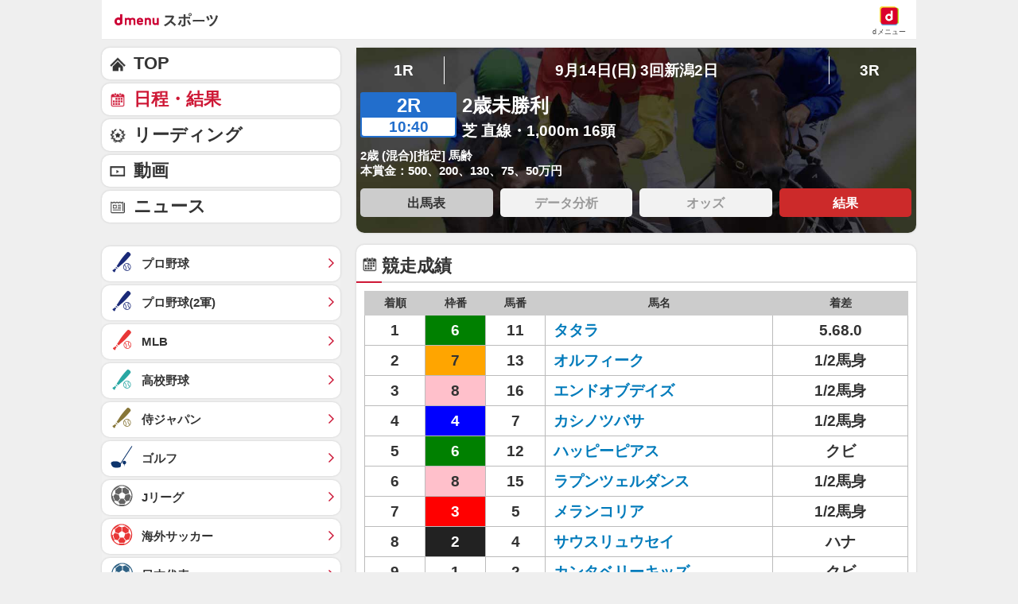

--- FILE ---
content_type: application/javascript; charset=UTF-8
request_url: https://alxd.addlv.smt.docomo.ne.jp/2.0/w/web.js?cb=d2c.allox.infrastructure.getad[%22MJNHLqrOxb%22]&nocache=1768707300322&p=1189ebe27pfw&t=web_b19f3064-b6df-4023-98dd-1635f5ecefaf1768707300322&jv=25.4.0-829cc83&bw=1280
body_size: 0
content:
d2c.allox.infrastructure.getad["MJNHLqrOxb"]({"error":"Error : NoAd"}
);

--- FILE ---
content_type: text/javascript
request_url: https://rumcdn.geoedge.be/d51e7e94-2494-4676-9d85-9dc40e298f77/grumi.js
body_size: 108272
content:
var grumiInstance = window.grumiInstance || { q: [] };
(function createInstance (window, document, options = { shouldPostponeSample: false }) {
	!function r(i,o,a){function s(n,e){if(!o[n]){if(!i[n]){var t="function"==typeof require&&require;if(!e&&t)return t(n,!0);if(c)return c(n,!0);throw new Error("Cannot find module '"+n+"'")}e=o[n]={exports:{}};i[n][0].call(e.exports,function(e){var t=i[n][1][e];return s(t||e)},e,e.exports,r,i,o,a)}return o[n].exports}for(var c="function"==typeof require&&require,e=0;e<a.length;e++)s(a[e]);return s}({1:[function(e,t,n){var r=e("./config.js"),i=e("./utils.js");t.exports={didAmazonWin:function(e){var t=e.meta&&e.meta.adv,n=e.preWinningAmazonBid;return n&&(t=t,!i.isEmptyObj(r.amazonAdvIds)&&r.amazonAdvIds[t]||(t=e.tag,e=n.amzniid,t.includes("apstag.renderImp(")&&t.includes(e)))},setAmazonParametersToSession:function(e){var t=e.preWinningAmazonBid;e.pbAdId=void 0,e.hbCid=t.crid||"N/A",e.pbBidder=t.amznp,e.hbCpm=t.amznbid,e.hbVendor="A9",e.hbTag=!0}}},{"./config.js":5,"./utils.js":24}],2:[function(e,t,n){var l=e("./session"),r=e("./urlParser.js"),m=e("./utils.js"),i=e("./domUtils.js").isIframe,f=e("./htmlParser.js"),g=e("./blackList").match,h=e("./ajax.js").sendEvent,o=".amazon-adsystem.com",a="/dtb/admi",s="googleads.g.doubleclick.net",e="/pagead/",c=["/pagead/adfetch",e+"ads"],d=/<iframe[^>]*src=['"]https*:\/\/ads.\w+.criteo.com\/delivery\/r\/.+<\/iframe>/g,u={};var p={adsense:{type:"jsonp",callbackName:"a"+ +new Date,getJsUrl:function(e,t){return e.replace("output=html","output=json_html")+"&callback="+t},getHtml:function(e){e=e[m.keys(e)[0]];return e&&e._html_},shouldRender:function(e){var e=e[m.keys(e)[0]],t=e&&e._html_,n=e&&e._snippet_,e=e&&e._empty_;return n&&t||e&&t}},amazon:{type:"jsonp",callbackName:"apstag.renderImp",getJsUrl:function(e){return e.replace("/admi?","/admj?").replace("&ep=%7B%22ce%22%3A%221%22%7D","")},getHtml:function(e){return e.html},shouldRender:function(e){return e.html}},criteo:{type:"js",getJsHtml:function(e){var t,n=e.match(d);return n&&(t=(t=n[0].replace(/iframe/g,"script")).replace(/afr.php|display.aspx/g,"ajs.php")),e.replace(d,t)},shouldRender:function(e){return"loading"===e.readyState}}};function y(e){var t,n=e.url,e=e.html;return n&&((n=r.parse(n)).hostname===s&&-1<c.indexOf(n.pathname)&&(t="adsense"),-1<n.hostname.indexOf(o))&&-1<n.pathname.indexOf(a)&&(t="amazon"),(t=e&&e.match(d)?"criteo":t)||!1}function v(r,i,o,a){e=i,t=o;var e,t,n,s=function(){e.src=t,h({type:"adfetch-error",meta:JSON.stringify(l.meta)})},c=window,d=r.callbackName,u=function(e){var t,n=r.getHtml(e),e=(l.bustedUrl=o,l.bustedTag=n,r.shouldRender(e));t=n,(t=f.parse(t))&&t.querySelectorAll&&(t=m.map(t.querySelectorAll("[src], [href]"),function(e){return e.src||e.href}),m.find(t,function(e){return g(e).match}))&&h({type:"adfetch",meta:JSON.stringify(l.meta)}),!a(n)&&e?(t=n,"srcdoc"in(e=i)?e.srcdoc=t:((e=e.contentWindow.document).open(),e.write(t),e.close())):s()};for(d=d.split("."),n=0;n<d.length-1;n++)c[d[n]]={},c=c[d[n]];c[d[n]]=u;var u=r.getJsUrl(o,r.callbackName),p=document.createElement("script");p.src=u,p.onerror=s,p.onload=function(){h({type:"adfetch-loaded",meta:JSON.stringify(l.meta)})},document.scripts[0].parentNode.insertBefore(p,null)}t.exports={shouldBust:function(e){var t,n=e.iframe,r=e.url,e=e.html,r=(r&&n&&(t=i(n)&&!u[n.id]&&y({url:r}),u[n.id]=!0),y({html:e}));return t||r},bust:function(e){var t=e.iframe,n=e.url,r=e.html,i=e.doc,o=e.inspectHtml;return"jsonp"===(e=p[y(e)]).type?v(e,t,n,o):"js"===e.type?(t=i,n=r,i=(o=e).getJsHtml(n),l.bustedTag=n,!!o.shouldRender(t)&&(t.write(i),!0)):void 0},checkAndBustFriendlyAmazonFrame:function(e,t){(e=e.defaultView&&e.defaultView.frameElement&&e.defaultView.frameElement.id)&&e.startsWith("apstag")&&(l.bustedTag=t)}}},{"./ajax.js":3,"./blackList":4,"./domUtils.js":8,"./htmlParser.js":13,"./session":21,"./urlParser.js":23,"./utils.js":24}],3:[function(e,t,n){var i=e("./utils.js"),o=e("./config.js"),r=e("./session.js"),a=e("./domUtils.js"),s=e("./jsUtils.js"),c=e("./methodCombinators.js").before,d=e("./tagSelector.js").getTag,u=e("./constants.js"),e=e("./natives.js"),p=e.fetch,l=e.XMLHttpRequest,m=e.Request,f=e.TextEncoder,g=e.postMessage,h=[];function y(e,t){e(t)}function v(t=null){i.forEach(h,function(e){y(e,t)}),h.push=y}function b(e){return e.key=r.key,e.imp=e.imp||r.imp,e.c_ver=o.c_ver,e.w_ver=r.wver,e.w_type=r.wtype,e.b_ver=o.b_ver,e.ver=o.ver,e.loc=location.href,e.ref=document.referrer,e.sp=r.sp||"dfp",e.cust_imp=r.cust_imp,e.cust1=r.meta.cust1,e.cust2=r.meta.cust2,e.cust3=r.meta.cust3,e.caid=r.meta.caid,e.scriptId=r.scriptId,e.crossOrigin=!a.isSameOriginWin(top),e.debug=r.debug,"dfp"===r.sp&&(e.qid=r.meta.qid),e.cdn=o.cdn||void 0,o.accountType!==u.NET&&(e.cid=r.meta&&r.meta.cr||123456,e.li=r.meta.li,e.ord=r.meta.ord,e.ygIds=r.meta.ygIds),e.at=o.accountType.charAt(0),r.hbTag&&(e.hbTag=!0,e.hbVendor=r.hbVendor,e.hbCid=r.hbCid,e.hbAdId=r.pbAdId,e.hbBidder=r.pbBidder,e.hbCpm=r.hbCpm,e.hbCurrency=r.hbCurrency),"boolean"==typeof r.meta.isAfc&&(e.isAfc=r.meta.isAfc,e.isAmp=r.meta.isAmp),r.meta.hasOwnProperty("isEBDA")&&"%"!==r.meta.isEBDA.charAt(0)&&(e.isEBDA=r.meta.isEBDA),r.pimp&&"%_pimp%"!==r.pimp&&(e.pimp=r.pimp),void 0!==r.pl&&(e.preloaded=r.pl),e.site=r.site||a.getTopHostname(),e.site&&-1<e.site.indexOf("safeframe.googlesyndication.com")&&(e.site="safeframe.googlesyndication.com"),e.isc=r.isc,r.adt&&(e.adt=r.adt),r.isCXM&&(e.isCXM=!0),e.ts=+new Date,e.bdTs=o.bdTs,e}function w(t,n){var r=[],e=i.keys(t);return void 0===n&&(n={},i.forEach(e,function(e){void 0!==t[e]&&void 0===n[e]&&r.push(e+"="+encodeURIComponent(t[e]))})),r.join("&")}function E(e){e=i.removeCaspr(e),e=r.doubleWrapperInfo.isDoubleWrapper?i.removeWrapperXMP(e):e;return e=4e5<e.length?e.slice(0,4e5):e}function j(t){return function(){var e=arguments[0];return e.html&&(e.html=E(e.html)),e.tag&&(e.tag=E(e.tag)),t.apply(this,arguments)}}e=c(function(e){var t;e.hasOwnProperty("byRate")&&!e.byRate||(t=a.getAllUrlsFromAllWindows(),"sample"!==e.r&&"sample"!==e.bdmn&&t.push(e.r),e[r.isPAPI&&"imaj"!==r.sp?"vast_content":"tag"]=d(),e.urls=JSON.stringify(t),e.hc=r.hc,e.vastUrls=JSON.stringify(r.vastUrls),delete e.byRate)}),c=c(function(e){e.meta=JSON.stringify(r.meta),e.client_size=r.client_size});function O(e,t){var n=new l;n.open("POST",e),n.setRequestHeader("Content-type","application/x-www-form-urlencoded"),n.send(w(t))}function A(t,e){return o=e,new Promise(function(t,e){var n=(new f).encode(w(o)),r=new CompressionStream("gzip"),i=r.writable.getWriter();i.write(n),i.close(),new Response(r.readable).arrayBuffer().then(function(e){t(e)}).catch(e)}).then(function(e){e=new m(t,{method:"POST",body:e,mode:"no-cors",headers:{"Content-type":"application/x-www-form-urlencoded","Accept-Language":"gzip"}});p(e)});var o}function T(e,t){p&&window.CompressionStream?A(e,t).catch(function(){O(e,t)}):O(e,t)}function _(e,t){r.hasFrameApi&&!r.frameApi?g.call(r.targetWindow,{key:r.key,request:{url:e,data:t}},"*"):T(e,t)}r.frameApi&&r.targetWindow.addEventListener("message",function(e){var t=e.data;t.key===r.key&&t.request&&(T((t=t.request).url,t.data),e.stopImmediatePropagation())});var I,x={};function k(r){return function(n){h.push(function(e){if(e&&e(n),n=b(n),-1!==r.indexOf(o.reportEndpoint,r.length-o.reportEndpoint.length)){var t=r+w(n,{r:!0,html:!0,ts:!0});if(!0===x[t]&&!(n.rbu||n.is||3===n.rdType||n.et))return}x[t]=!0,_(r,n)})}}let S="https:",C=S+o.apiUrl+o.reportEndpoint;t.exports={sendInit:s.once(c(k(S+o.apiUrl+o.initEndpoint))),sendReport:e(j(k(S+o.apiUrl+o.reportEndpoint))),sendError:k(S+o.apiUrl+o.errEndpoint),sendDebug:k(S+o.apiUrl+o.dbgEndpoint),sendStats:k(S+o.apiUrl+(o.statsEndpoint||"stats")),sendEvent:(I=k(S+o.apiUrl+o.evEndpoint),function(e,t){var n=o.rates||{default:.004},t=t||n[e.type]||n.default;Math.random()<=t&&I(e)}),buildRbuReport:e(j(b)),sendRbuReport:_,processQueue:v,processQueueAndResetState:function(){h.push!==y&&v(),h=[]},setReportsEndPointAsFinished:function(){x[C]=!0},setReportsEndPointAsCleared:function(){delete x[C]}}},{"./config.js":5,"./constants.js":6,"./domUtils.js":8,"./jsUtils.js":14,"./methodCombinators.js":16,"./natives.js":17,"./session.js":21,"./tagSelector.js":22,"./utils.js":24}],4:[function(e,t,n){var d=e("./utils.js"),r=e("./config.js"),u=e("./urlParser.js"),i=r.domains,o=r.clkDomains,e=r.bidders,a=r.patterns.wildcards;var s,p={match:!1};function l(e,t,n){return{match:!0,bdmn:e,ver:t,bcid:n}}function m(e){return e.split("").reverse().join("")}function f(n,e){var t,r;return-1<e.indexOf("*")?(t=e.split("*"),r=-1,d.every(t,function(e){var e=n.indexOf(e,r+1),t=r<e;return r=e,t})):-1<n.indexOf(e)}function g(e,t,n){return d.find(e,t)||d.find(e,n)}function h(e){return e&&"1"===e.charAt(0)}function c(c){return function(e){var n,r,i,e=u.parse(e),t=e&&e.hostname,o=e&&[e.pathname,e.search,e.hash].join("");if(t){t=[t].concat((e=(e=t).split("."),d.fluent(e).map(function(e,t,n){return n.shift(),n.join(".")}).val())),e=d.map(t,m),t=d.filter(e,function(e){return void 0!==c[e]});if(t&&t.length){if(e=d.find(t,function(e){return"string"==typeof c[e]}))return l(m(e),c[e]);var a=d.filter(t,function(e){return"object"==typeof c[e]}),s=d.map(a,function(e){return c[e]}),e=d.find(s,function(t,e){return r=g(d.keys(t),function(e){return f(o,e)&&h(t[e])},function(e){return f(o,e)}),n=m(a[e]),""===r&&(e=s[e],i=l(n,e[r])),r});if(e)return l(n,e[r],r);if(i)return i}}return p}}function y(e){e=e.substring(2).split("$");return d.map(e,function(e){return e.split(":")[0]})}t.exports={match:function(e,t){var n=c(i);return t&&"IFRAME"===t.toUpperCase()&&(t=c(o)(e)).match?(t.rdType=2,t):n(e)},matchHB:(s=c(e),function(e){var e=e.split(":"),t=e[0],e=e[1],e="https://"+m(t+".com")+"/"+e,e=s(e);return e.match&&(e.bdmn=t),e}),matchAgainst:c,matchPattern:function(t){var e=g(d.keys(a),function(e){return f(t,e)&&h(a[e])},function(e){return f(t,e)});return e?l("pattern",a[e],e):p},isBlocking:h,getTriggerTypes:y,removeTriggerType:function(e,t){var n,r=(i=y(e.ver)).includes(t),i=1<i.length;return r?i?(e.ver=(n=t,(r=e.ver).length<2||"0"!==r[0]&&"1"!==r[0]||"#"!==r[1]||(i=r.substring(0,2),1===(t=r.substring(2).split("$")).length)?r:0===(r=t.filter(function(e){var t=e.indexOf(":");return-1===t||e.substring(0,t)!==n})).length?i.slice(0,-1):i+r.join("$")),e):p:e}}},{"./config.js":5,"./urlParser.js":23,"./utils.js":24}],5:[function(e,t,n){t.exports={"ver":"0.1","b_ver":"0.5.475","blocking":true,"rbu":0,"silentRbu":0,"signableHosts":[],"onRbu":0,"samplePercent":0,"debug":true,"accountType":"publisher","impSampleRate":0.002,"statRate":0.05,"apiUrl":"//gw.geoedge.be/api/","initEndpoint":"init","reportEndpoint":"report","statsEndpoint":"stats","errEndpoint":"error","dbgEndpoint":"debug","evEndpoint":"event","filteredAdvertisersEndpoint":"v1/config/filtered-advertisers","rdrBlock":true,"ipUrl":"//rumcdn.geoedge.be/grumi-ip.js","altTags":[],"hostFilter":[],"maxHtmlSize":0.4,"reporting":true,"advs":{},"creativeWhitelist":{},"heavyAd":false,"cdn":"cloudfront","domains":{"ur.trcpcsd.rc":"1#1:64421","moc.a1sm.ndc":"1#1:64421","moc.6202gninnalpidem":"1#1:64421","moc.hsilbupdagnitekram":"1#1:64421","pot.x7n3g3yq":"1#1:64421","ofni.norfssepsz.op":"1#1:64421","enilno.dnimlacigol.4v-tsaesu-btr":"1#1:64421","evil.sllawnajortitna":"1#1:64421","moc.ndcsca":"1#1:64421","moc.tnetnoc-xepa":"1#1:64421","moc.egnahcxesdani":"1#1:64421","ten.eralgda.enigne.3ettemocda":"1#1:64421","ppa.yfilten.f4df1d4d-60931161106202-taigalp-eralfduolc":"1#1:64421","moc.tiydaerten":"1#1:64421","moc.ycagelyrrac":"1#1:64421","moc.gniarbowt.emoh":"1#1:64421","ten.swodniw.eroc.bew.31z.3110613033e3033e3033e":"1#1:64421","ten.swodniw.eroc.bew.31z.6ohce3033e10613033e":"1#1:64421","moc.eslupesworbitnegavurt":"1#1:64421","ppa.naecolatigidno.tj8ea-ppa-laes":"1#1:64421","ppa.naecolatigidno.s8ue6-ppa-notknalp":"1#1:64421","pot.5kdude9j":"1#1:64421","moc.ppaukoreh.7a7c36b9c6e0-sepicer-dnelbdoof":"1#1:64421","moc.xedocssenllewdetavele":"1#1:64421","uoyc.71swenyraunaj":"1#1:64421","ten.dleifhtuosstsitned.www":"1#1:64421","moc.ozyxhsup":"1#1:64421","enilno.niwrbb.www":"1#1:64421","moc.enoz-topsbuh-weiver":"1#1:64421","moc.enozakaepngised":"1#1:64421","moc.leehemag":"1#1:64421","moc.ppaukoreh.b1388da132f9-buharoxulf":"1#1:64421","moc.tnegaecnarusniva.www":"1#1:64421","ofni.imamevapufiz":"1#1:64421","orp.rucsoerroc":"1#1:64421","latigid.deefcbc":"1#1:64421","ppa.naecolatigidno.db5ps-ppa-hsifrats":"1#1:64421","evil.hctamteb9.trats":"1#1:64421","emag.lrb":"1#1:64421","moc.won-stifenebym":"1#1:64421","moc.kcaskcurazile":"1#1:64421","moc.oeevo.sda.401sda":"1#1:64421","moc.musuw.ndc":"1#1:64421","moc.buhtsitpab":"1#1:64421","ofni.htaprider.8su-og":"1#1:64421","moc.ecarsussap.331175-tsetal":"1#1:64421","pot.buhrider":"1#1:64421","moc.btr-mueda.rekcart":"1#1:64421","pot.063htapecart":"1#1:64421","moc.ytinummocsdnertefiltrams":"1#1:64421","evil.evlavdirg.yo":"1#1:64421","moc.cllnolasylppusytuaeb.esuoherots":"1#1:64421","ten.swodniw.eroc.bew.31z.6110613033e3033e3033e":"1#1:64421","ten.swodniw.eroc.bew.01z.yradnoces-35yuytuytuyy":"1#1:64421","evil.seigodseimot":"1#1:64421","moc.aedtucartlu":"1#1:64421","niw.c34ocnip":"1#1:64421","niw.g33ocnip":"1#1:64421","ten.swodniw.eroc.bew.31z.yradnoces-8110613033e3033e3033e":"1#1:64421","moc.tfosenivgatoodikiw":"1#1:64421","moc.npvnpv.lo":"1#1:64421","pohs.02hsochsup":"1#1:64421","ofni.ylkiut":"1#1:64421","ppa.yfilten.b2c179-ibelaj-euqseutats--b150dfea6a108fb67192a696":"1#1:64421","ten.swodniw.eroc.bew.31z.8x6k1m9r":"1#1:64421","evil.kuserucesecivrescp":"1#1:64421","ten.swodniw.eroc.bew.31z.4210613033e3033e3033e":"1#1:64421","moc.eripsnitsoob":"1#1:64421","zzub.ywensytnas":"1#1:64421","moc.elas-seohsscisa.www":"1#1:64421","ten.swodniw.eroc.bew.31z.erotsmoolsydal":"1#1:64421","ppa.yfilten.f1332706-23933161106202-taigalp-eralfduolc":"1#1:64421","ppa.yfilten.8d0bd1c5-95443161106202-taigalp-eralfduolc":"1#1:64421","ppa.yfilten.9d1c94ef-11043161106202-taigalp-eralfduolc":"1#1:64421","ur.36ixatdem":"1#1:64421","moc.ppaukoreh.1df503df6d90-seton-sbalepicer":"1#1:64421","etis.egdirleehw":"1#1:64421","etis.sniuagom":"1#1:64421","sbs.ysz5rj":"1#1:64421","orp.tolesruc":"1#1:64421","ppa.naecolatigidno.e2ojm-ppa-nihplod":"1#1:64421","gro.reggolbi.onaimo":"1#1:64421","evil.sebiv-kokgnab":"1#1:64421","evil.qhxirtamgis":"1#1:64421","ten.swodniw.eroc.bew.72z.ruteshsuz":"1#1:64421","ten.swodniw.eroc.bew.31z.yradnoces-1210613033e3033e3033e":"1#1:64421","ppa.naecolatigidno.ian2x-ppa-retsbol":"1#1:64421","ten.swodniw.eroc.bew.61z.dyytdhhsua":"1#1:64421","moc.flaruc.sj":"1#1:64421","zyx.ubdstr":"1#1:64421","ofni.htaprider.capa-og":"1#1:64421","moc.aidemlatigidytiliga.4v-ue-btr":"1#1:64421","moc.secivresgnirlla.citats":"1#1:64421","moc.300ygolonhcet-gnivres.krt":"1#1:64421","ofni.htaprider.3su-og":"1#1:64421","etis.wolebemwollof":"1#1:64421","zyx.daibompxe":"1#1:64421","ten.swodniw.eroc.bew.31z.3210613033e3033e3033e":"1#1:64421","gro.etisehcin.onaimo":"1#1:64421","moc.ppaukoreh.10bb82326024-sepicer-tsenkooc":"1#1:64421","moc.ppaukoreh.54b180b8d9e0-ediug-dnimkooc":"1#1:64421","gro.sihnodewolro.kbrwx":"1#1:64421","moc.mo-muimerpuusub.www":"1#1:64421","ten.swodniw.eroc.bew.31z.yradnoces-3110613033e3033e3033e":"1#1:64421","ved.segap.33i.e12392db":"1#1:64421","ten.swodniw.eroc.bew.31z.5210613033e3033e3033e":"1#1:64421","ppa.qhamenic":"1#1:64421","kni.lekafa":"1#1:64421","moc.ppaukoreh.cd87f21835ce-seton-tfihsetsat":"1#1:64421","moc.ppaukoreh.2549391e3aef-seton-dnelblaem":"1#1:64421","evil.kuderucestuobacp":"1#1:64421","moc.fer2kcart.www":"1#1:64421","moc.xifsdnertefiltrams":"1#1:64421","ppa.yfilten.0810204c-81743161106202-taigalp-eralfduolc":"1#1:64421","moc.ppaukoreh.ff2dd93fa69d-esuohytsatlager":"1#1:64421","sbs.ysz5rj.www":"1#1:64421","ten.swodniw.eroc.bew.31z.5110613033e3033e3033e":"1#1:64421","moc.secapsnaecolatigid.ndc.1pgs.8424dab099a187ee-od":"1#1:64421","ppa.naecolatigidno.llf3r-ppa-hsifyllej":"1#1:64421","zn.oc.sreirracenryb.www":"1#1:64421","moc.edompmujlcitra":"1#1:64421","ppa.yfilten.12cde13a-85200161106202-taigalp-eralfduolc":"1#1:64421","evil.kuserucessecivrescp":"1#1:64421","ten.swodniw.eroc.bew.91z.1ypldmisakww":"1#1:64421","ppa.yfilten.62cd35d3-81043161106202-taigalp-eralfduolc":"1#1:64421","pohs.ovinni":"1#1:64421","ten.levapse":"1#1:64421","ppa.naecolatigidno.vpgza-ppa-retsyo":"1#1:64421","oc.noitaliecnacerahsemit":"1#1:64421","kcilc.iletca":"1#1:64421","enilno.trahclak":"1#1:64421","ppa.yfilten.9b1f54c4-23252161106202-taigalp-eralfduolc":"1#1:64421","moc.otoitpac":"1#1:64421","ppa.niwrbb.www":"1#1:64421","gro.ptfym.sf-ld":"1#1:64421","ppa.yfilten.1b1f45d5-03403161106202-taigalp-eralfduolc":"1#1:64421","ppa.naecolatigidno.itjx8-ppa-eltrut-aes":"1#1:64421","ten.swodniw.eroc.bolb.fvhfdvdnsfvnfd":"1#1:64421","moc.latrophcetegdirb.ga66pc37ccbuh8q9dl5d":"1#1:64421","moc.nozirohetinu":"1#1:64421","semoh.3bahagemelif":"1#1:64421","ten.dferuza.10z.2eybzhxerhgbjgca-rle":"1#1:64421","moc.sgtvo":"1#1:64421","moc.yawa-em-llor":"1#1:64421","ten.dferuza.10z.metg5hyevhdfuead-yrc":"1#1:64421","moc.dnmbs.ue.bi":"1#1:64421","moc.secivresgnirlla":"1#1:64421","knil.ppa.ifos":"1#1:64421","moc.oitesiw.tlasknip":"1#1:64421","ofni.htaprider.1su-og":"1#1:64421","moc.ribej-fuloz.3rt":"1#1:64421","moc.ridergnorts":"1#1:64421","moc.6ndcmb.ndc":"1#1:64421","moc.elytsyhtlaeheb":"1#1:64421","zyx.5xi":"1#1:64421","moc.sr1m":"1#1:64421","enilno.kcartgma.kcart":"1#1:64421","ikiw.gnitarenil.ojch2":"1#1:64421","gro.draob-ym.onaimo":"1#1:64421","enilno.etiahculs":"1#1:64421","ppa.yfilten.bc4d7fd6-42333161106202-taigalp-eralfduolc":"1#1:64421","moc.ppaukoreh.c27289a0acf6-ediug-egrofecips":"1#1:64421","etis.snosiarolf":"1#1:64421","ed.tropsrotom-pueh":"1#1:64421","moc.ppaukoreh.7089a0e08c58-ediug-evrucecips":"1#1:64421","ppa.yfilten.3876d3-ksud-cihc":"1#1:64421","pohs.beedlog":"1#1:64421","kcilc.naelusib":"1#1:64421","pohs.snoitulosten6202":"1#1:64421","ten.swodniw.eroc.bew.31z.yradnoces-0110613033e3033e3033e":"1#1:64421","moc.latrophcetegdirb.074thc37ccbuh8t47l5d":"1#1:64421","ten.swodniw.eroc.bew.31z.4ohce3033e10613033e":"1#1:64421","moc.kaerbswenruoy":"1#1:64421","moc.buhytefasenilnodlrow":"1#1:64421","moc.ppaukoreh.fe99e7f22a2b-sepicer-egrofrovalf":"1#1:64421","ten.swodniw.eroc.bew.72z.hsulbnayr":"1#1:64421","ten.swodniw.eroc.bew.31z.hsulbxam":"1#1:64421","moc.sdhvkcr":"1#1:64421","ppa.yfilten.a5aa8e61-55843161106202-taigalp-eralfduolc":"1#1:64421","moc.golbotsevol.potneuq":"1#1:64421","moc.ppaehtga.ws-sbuh":"1#1:64421","ppa.naecolatigidno.gualp-ppa-hsifdlog":"1#1:64421","ten.swodniw.eroc.bew.02z.dimeiipau":"1#1:64421","ni.oc.skrowegdirboen.0m4adc37ccbuhgi22l5d":"1#1:64421","moc.ppaukoreh.298c4186c572-oidutsnoitcefrepdetalp":"1#1:64421","pohs.secivedbewdeloot":"1#1:64421","ur.bupsur":"1#1:64421","enilno.yrdnuofyromem":"1#1:64421","su.robrahaedi":"1#1:64421","moc.c888787.www":"1#1:64421","ppa.yfilten.e2ce1ed3-94203161106202-taigalp-eralfduolc":"1#1:64421","moc.7777elayorhsac.www":"1#1:64421","moc.tsacerof-tiforp-drawrof":"1#1:64421","moc.ytilibatsrebycruoy.www":"1#1:64421","ved.segap.5iw.401f2c27":"1#1:64421","moc.rednerno.agoynihsies":"1#1:64421","uci.egapyrtne":"1#1:64421","moc.ailateprion":"1#1:64421","enilno.tnerooad.www":"1#1:64421","pohs.eaxrom":"1#1:64421","ofni.htaprider.7su-og":"1#1:64421","ofni.htaprider.rtluv-og":"1#1:64421","moc.gatbm.ndc":"1#1:64421","ten.etaberteg.c8ix4":"1#1:64421","moc.xugem-tolih.3rt":"1#1:64421","moc.321eunevahcnif":"1#1:64421","moc.sesulplexip.tsaesu-btr":"1#1:64421","moc.esuohecipscitamora":"1#1:64421","gro.eniltnorfhtlaeh":"1#1:64421","ofni.htaprider.2ue-og":"1#1:64421","ten.dferuza.10z.xafewf3eed7dxbdd-vic":"1#1:64421","moc.ur.kculagem":"1#1:64421","moc.aidem-sserpxeila.stessa":"1#1:64421","moc.aeesud":"1#1:64421","ofni.htaprider.5su-og":"1#1:64421","moc.sgtke":"1#1:64421","ecaps.bewpot":"1#1:64421","ofni.og7etadpu":"1#1:64421","moc.sezirpdnastfigeerf":"1#1:64421","moc.tsez-ocip":"1#1:64421","moc.yenruofrebmulp":"1#1:64421","moc.sehcninevelest":"1#1:64421","evil.kuderucesdetroppuscp":"1#1:64421","moc.qolixevonraht":"1#1:64421","moc.scitzzub":"1#1:64421","ecaps.eytsxonreip":"1#1:64421","moc.laitrapelagnithginedired":"1#1:64421","ppa.yfilten.5e7711-ukufiad-yrrem--5ff8e811b15b316e0ab4a696":"1#1:64421","evil.ajapretsimsey":"1#1:64421","etis.esaenaelc":"1#1:64421","moc.kcilcnotib":"1#1:64421","pohs.ariken":"1#1:64421","pohs.sserotsenilno.sladnas":"1#1:64421","ppa.yfilten.11037cef-70620161106202-taigalp-eralfduolc":"1#1:64421","moc.ppaukoreh.047e40cb91ff-worgstoorerehw":"1#1:64421","ten.swodniw.eroc.bew.31z.yradnoces-4210613033e3033e3033e":"1#1:64421","moc.tobeucserecived":"1#1:64421","moc.etinuyawhtap":"1#1:64421","ppa.yfilten.3812e593-80559061106202-taigalp-eralfduolc":"1#1:64421","pohs.sexobfeeb":"1#1:64421","moc.tnegaecnarusniva":"1#1:64421","moc.noyrrackleahcim":"1#1:64421","ppa.yfilten.d19e91ae-30330161106202-taigalp-eralfduolc":"1#1:64421","ten.swodniw.eroc.bew.31z.em3ja9bwcbasj611egassem":"1#1:64421","moc.decnyselif.www":"1#1:64421","tif.robrahnoitom.62":"1#1:64421","evil.sdraugbewwenerogcp":"1#1:64421","ppa.naecolatigidno.e8l39-ppa-elahw":"1#1:64421","ppa.yfilten.68c79aad-02024161106202-taigalp-eralfduolc":"1#1:64421","moc.ppaukoreh.189c2ad61850-43352-htrae-ytlas":"1#1:64421","moc.tiydaerten.www":"1#1:64421","moc.ppaukoreh.212c36d4886e-sepicer-ytfarclaem":"1#1:64421","pohs.slootcesva":"1#1:64421","pot.ta-eataeb-etatpulov":"1#1:64421","moc.xinus-lepat.2rt":"1#1:64421","moc.osuogooed.nemhenba":"1#1:64421","moc.oitesiw.nemhenba":"1#1:64421","ten.dferuza.10z.qcbcgcqg9dwh0gcd-jsd":"1#1:64421","ofni.htaprider.9su-og":"1#1:64421","moc.reverofyllatigidlla.citats":"1#1:64421","pot.zj61b27e":"1#1:64421","ten.tnorfduolc.a7ftfuq9zux42d":"1#1:64421","moc.ecarsussap.067965-tsetal":"1#1:64421","uci.hsillub-hsac":"1#1:64421","yadot.b96fb.www":"1#1:64421","kcilc.swenesserp":"1#1:64421","ten.taerg-si.potneuq":"1#1:64421","ppa.yfilten.b030c968-75321161106202-taigalp-eralfduolc":"1#1:64421","moc.etinuycagel":"1#1:64421","zzub.dimnikinunaj":"1#1:64421","cc.44kk55.www":"1#1:64421","evil.xelidercareicnanif.krt":"1#1:64421","niw.b27ocnip":"1#1:64421","pohs.oznni":"1#1:64421","moc.xrotaercesrev":"1#1:64421","ten.swodniw.eroc.bew.31z.erotspohsyhsulp":"1#1:64421","ku.oc.dijsamog":"1#1:64421","moc.serutnevdasiol":"1#1:64421","moc.ppaukoreh.6968c654c306-seton-tfihshsid":"1#1:64421","moc.enizagamhtlaehgolb.kcartder":"1#1:64421","kcilc.xelfobor":"1#1:64421","enilno.trahclak.www":"1#1:64421","ppa.yfilten.b2c179-ibelaj-euqseutats--87879e87140260a86770a696":"1#1:64421","pohs.73hsochsup":"1#1:64421","moc.sukofreblis":"1#1:64421","moc.seohsdnascisa.www":"1#1:64421","moc.ybraen-slrig.www":"1#1:64421","ppa.naecolatigidno.uycfl-ppa-hsifdlog":"1#1:64421","ppa.yfilten.b2c179-ibelaj-euqseutats--08c5f10e5aa706189be1a696":"1#1:64421","ppa.yfilten.5494c3fd-15043161106202-taigalp-eralfduolc":"1#1:64421","ten.swodniw.eroc.bew.31z.yradnoces-7110613033e3033e3033e":"1#1:64421","ten.swodniw.eroc.bew.31z.9ohce3033e10613033e":"1#1:64421","moc.wonsulpoculg":"1#1:64421","moc.worruberalf.ym":"1#1:64421","uoyc.81swenyraunaj":"1#1:64421","moc.redniflaedretrams.gnidnal":"1#1:64421","kcilc.llorknab-latipac":"1#1:64421","zyx.serahslatipac":"1#1:64421","gro.uoysekil.odnalek":"1#1:64421","ppa.naecolatigidno.upe8y-ppa-nihcru":"1#1:64421","ppa.yfilten.185bffb9-80533161106202-taigalp-eralfduolc":"1#1:64421","ten.swodniw.eroc.bew.31z.yradnoces-2210613033e3033e3033e":"1#1:64421","ten.swodniw.eroc.bew.31z.hsulbxela":"1#1:64421","moc.ppaukoreh.c850202af757-ediug-evrucdoof":"1#1:64421","ten.swodniw.eroc.bew.31z.8110613033e3033e3033e":"1#1:64421","orp.rednefed-jxcm.g7josf37cffanak04m5d":"1#1:64421","zyx.urftiforpur":"1#1:64421","moc.btrtnenitnoctniop":"1#1:64421","kni.torpkcilc":"1#1:64421","moc.xdanoev.20-xda":"1#1:64421","moc.enilnosivarts":"1#1:64421","ecaps.zkzr24vbli":"1#1:64421","zyx.c0i":"1#1:64421","moc.tceffedaibom":"1#1:64421","moc.snalperacidem5202":"1#1:64421","moc.sdaderk":"1#1:64421","moc.sdaderk.ndc":"1#1:64421","ten.hcetiaor.gnikcart":"1#1:64421","ten.tnorfduolc.oemwngu0ijm12d":"1#1:64421","moc.lessuoreicul":"1#1:64421","oi.citamdib.91sda":"1#1:64421","oi.citamdib.711sda":"1#1:64421","yenom.ihciniam":"1#1:64421","pot.gxyenndmewvwn":"1#1:64421","ten.swodniw.eroc.bew.91z.sohbatomkm":"1#1:64421","ten.swodniw.eroc.bew.31z.51ohce3033e10613033e":"1#1:64421","moc.worruberalf.citats":"1#1:64421","moc.ppaukoreh.97fbefcd6a2d-52421-egufer-enacra":"1#1:64421","moc.buhhsalflabolg":"1#1:64421","ppa.yfilten.5e7711-ukufiad-yrrem--4e1774c05302c983d545a696":"1#1:64421","uoyc.dd768k.www":"1#1:64421","ten.swodniw.eroc.bew.1z.uedonoyip":"1#1:64421","ten.swodniw.eroc.bew.31z.3ohce3033e10613033e":"1#1:64421","ten.swodniw.eroc.bew.31z.4x6m2r9u":"1#1:64421","ten.swodniw.eroc.bew.91z.evavicinel":"1#1:64421","moc.etysnefed":"1#1:64421","moc.esluphsalfortem":"1#1:64421","ppa.yfilten.31f13575-82310161106202-taigalp-eralfduolc":"1#1:64421","ppa.yfilten.9986a4a2-32643161106202-taigalp-eralfduolc":"1#1:64421","moc.ppaukoreh.07ce116d5a2b-ediug-dnelbrovalf":"1#1:64421","evil.tnatsnislawenercp":"1#1:64421","moc.yadotomemecnahne":"1#1:64421","moc.ruolevnosmirc":"1#1:64421","ppa.yfilten.d2805366-95000161106202-taigalp-eralfduolc":"1#1:64421","ppa.yfilten.8138c2ad-65300161106202-taigalp-eralfduolc":"1#1:64421","ppa.yfilten.f1071ca4-55833161106202-taigalp-eralfduolc":"1#1:64421","latigid.hksurtuoy":"1#1:64421","moc.npvnpv.bn":"1#1:64421","uci.noissimtxen":"1#1:64421","pohs.yaperucces":"1#1:64421","kcilc.tuozocul.su":"1#1:64421","moc.vg4pfvd":"1#1:64421","moc.knixel":"1#1:64421","ppa.yfilten.95ab7778-13333161106202-taigalp-eralfduolc":"1#1:64421","ur.tropmitamyorts":"1#1:64421","ten.swodniw.eroc.bew.41z.zaygwcewdibiqiidsghk3203":"1#1:64421","moc.eripsniyruj.www":"1#1:64421","uci.evirdefil":"1#1:64421","pohs.43hsochsup":"1#1:64421","moc.ezhtlaehtif":"1#1:64421","moc.ppaukoreh.074cacadb51f-buhxroced":"1#1:64421","moc.ppaukoreh.2f7f28656552-seton-dnimepicer":"1#1:64421","moc.seriwinalletac":"1#1:64421","secivres.dedaolnwod":"1#1:64421","moc.aidemlatigidytiliga.tsaesu-btr":"1#1:64421","ten.tnorfduolc.64pgc8xmtcuu1d":"1#1:64421","ved.tpgyad":"1#1:64421","moc.sm-tniopxda.4v-tsaesu-btr":"1#1:64421","evil.eciovamzalp":"1#1:64421","ofni.htaprider.ue-og":"1#1:64421","gro.senildaehhtlaeh":"1#1:64421","pot.v6ev31v3":"1#1:64421","moc.flaruc":"1#1:64421","ofni.htaprider.2su-og":"1#1:64421","moc.noitaunitnocgnipoordelttek":"1#1:64421","moc.esecivrestlob.gnikcart":"1#1:64421","teb.knilynit.ndc.z":"1#1:64421","moc.sgtvo.ndc":"1#1:64421","moc.lairteerflla.2v":"1#1:64421","moc.qqniamodniamod":"1#1:64421","orp.nufsten.erp":"1#1:64421","ten.taerg-si.onaimo":"1#1:64421","oi.krtt.bndlh":"1#1:64421","pohs.msitxo":"1#1:64421","moc.etiusepod":"1#1:64421","moc.ppaukoreh.c0a12ba207f1-ediug-dnelbecips":"1#1:64421","ten.swodniw.eroc.bew.31z.t6sstvmacbasj611egassem":"1#1:64421","moc.dekcipdrawa":"1#1:64421","moc.eractenbewdetaicossa.klc":"1#1:64421","ni.oc.kcilctobor.0hfubc37ccbuhgd1vk5d":"1#1:64421","pot.wugqbijfowxbe":"1#1:64421","moc.zenozesrev":"1#1:64421","moc.latrophcetegdirb.got7uc37ccbuhoemhl5d":"1#1:64421","su.peekhsalf":"1#1:64421","gro.gnippohsevolew":"1#1:64421","ppa.yfilten.04546af7-72141161106202-taigalp-eralfduolc":"1#1:64421","ten.etis-taerg.onaimo":"1#1:64421","ppa.yfilten.bc693c40-11933161106202-taigalp-eralfduolc":"1#1:64421","ppa.yfilten.dc8ece66-53933161106202-taigalp-eralfduolc":"1#1:64421","moc.ppaukoreh.0441ddc6836b-seton-mooletsat":"1#1:64421","pohs.retroppusbewdeman":"1#1:64421","ni.oc.yfirevnamuh.0ohevc37ccbuh0a8jl5d":"1#1:64421","evil.kuserucestuobacp":"1#1:64421","su.swenweivraelc":"1#1:64421","zzub.sraeynocer":"1#1:64421","ppa.yfilten.bcf9fbb5-63333161106202-taigalp-eralfduolc":"1#1:64421","ppa.yfilten.7c8d1b5a-70533161106202-taigalp-eralfduolc":"1#1:64421","moc.golbotsevol.onaimo":"1#1:64421","pot.5k4hi1j2":"1#1:64421","evil.xaxaerp":"1#1:64421","enilno.xepadnim":"1#1:64421","moc.uroferacotua":"1#1:64421","ppa.naecolatigidno.244gz-3-ppa-krahs":"1#1:64421","ni.oc.kcilctobor.gilsac37ccbuh046tk5d":"1#1:64421","moc.htlaew-ssenisub":"1#1:64421","ppa.yfilten.4fa32144-10421161106202-taigalp-eralfduolc":"1#1:64421","ppa.yfilten.b4e85507-04321161106202-taigalp-eralfduolc":"1#1:64421","gro.uoysekil.potneuq":"1#1:64421","moc.ppaukoreh.6107d31ee46e-seton-dnimlaem":"1#1:64421","enilno.anoryv":"1#1:64421","pohs.llawbewdedraug":"1#1:64421","oi.citamdib.502sda":"1#1:64421","moc.dbdeeni.sj":"1#1:64421","moc.xitun-relov.a":"1#1:64421","oi.citamdib.201sda":"1#1:64421","moc.neglaic.sj":"1#1:64421","zyx.563ebhfewa":"1#1:64421","ten.tnorfduolc.5w8s2qxrbvwy1d":"1#1:64421","moc.ufekuin.sj":"1#1:64421","ofni.htaprider.6su-og":"1#1:64421","ofni.htaprider.4su-og":"1#1:64421","gro.reggolbi.potneuq":"1#1:64421","moc.ppaukoreh.4480b59969df-sepicer-tsenrovalf":"1#1:64421","piv.stnuocsidegaggul":"1#1:64421","ur.46lavirp":"1#1:64421","zyx.sdorpydnert":"1#1:64421","niw.t90ocnip":"1#1:64421","moc.kk8eq":"1#1:64421","ppa.naecolatigidno.a5tex-ppa-surlaw":"1#1:64421","ten.swodniw.eroc.bew.31z.4110613033e3033e3033e":"1#1:64421","moc.won-sseddog-tsul":"1#1:64421","pot.1t2b700e":"1#1:64421","moc.42ynomrahydob.kcart":"1#1:64421","moc.111189gv.www":"1#1:64421","cc.33kk55.www":"1#1:64421","erots.tekramovehsed.ylebiv":"1#1:64421","etis.aucaosl.www":"1#1:64421","moc.xevasnkcip.www":"1#1:64421","moc.yawetag-puteem.0k67i523fl513sjqnhpsq80w":"1#1:64421","pohs.duolctendellaw":"1#1:64421","ppa.naecolatigidno.cr746-ppa-nwarp-gnik":"1#1:64421","enilno.retuorciffart.aq":"1#1:64421","etis.aropaj":"1#1:64421","orp.rednefed-jxcm.0kvbif37cffanqbcql5d":"1#1:64421","ppa.yfilten.84bc99-ehcoirb-sseltroffe":"1#1:64421","ppa.naecolatigidno.dykpc-1-ppa-daehremmah":"1#1:64421","moc.hguonaswap.apl":"1#1:64421","ten.swodniw.eroc.bew.72z.hsulbalit":"1#1:64421","moc.sehcnineveleym":"1#1:64421","pohs.33hsochsup":"1#1:64421","evil.edytirucesyfitoncp":"1#1:64421","moc.dnapxekraps":"1#1:64421","moc.95rtsadak":"1#1:64421","kni.niw2niw":"1#1:64421","moc.evawreviri":"1#1:64421","pohs.hcetiaor.ndc":"1#1:64421","oi.citamdib.611sda":"1#1:64421","moc.as.krapsykcul":"1#1:64421","moc.pulod-nesiw.3rt":"1#1:64421","moc.gatbm":"1#1:64421","lol.axryui.sppa":"1#1:64421","gs.pnf":"1#1:64421","moc.ecarsussap.957965-tsetal":"1#1:64421","moc.perut-nadim.3rt":"1#1:64421","au.777":"1#1:64421","su.mroftalpda.ffrt":"1#1:64421","ppa.yfilten.49decf9a-03621161106202-taigalp-eralfduolc":"1#1:64421","ten.swodniw.eroc.bew.31z.dgdfg3gdfg2g2g":"1#1:64421","moc.rerednawtoile":"1#1:64421","ur.80idern":"1#1:64421","moc.seohselasscisa.www":"1#1:64421","pohs.aiverec":"1#1:64421","ppa.naecolatigidno.3izum-2-ppa-surlaw":"1#1:64421","ten.swodniw.eroc.bew.31z.iabut4x42asnu":"1#1:64421","ten.swodniw.eroc.bew.31z.7ohce3033e10613033e":"1#1:64421","ten.swodniw.eroc.bew.31z.8ohce3033e10613033e":"1#1:64421","etis.tluavepicer":"1#1:64421","ten.semajnerraw":"1#1:64421","moc.rzyxhsup":"1#1:64421","kcilc.muidusar.ue":"1#1:64421","evil.kuytirucesderetsigercp":"1#1:64421","ppa.yfilten.5e7711-ukufiad-yrrem--a2f25566af5836523024a696":"1#1:64421","moc.maerdruolev":"1#1:64421","ppa.yfilten.c34a380f-02500161106202-taigalp-eralfduolc":"1#1:64421","ppa.yfilten.f7ae155b-15343161106202-taigalp-eralfduolc":"1#1:64421","cc.22kk55.www":"1#1:64421","ten.swodniw.eroc.bew.31z.7110613033e3033e3033e":"1#1:64421","moc.ereirrakxelf":"1#1:64421","ten.swodniw.eroc.bew.31z.0210613033e3033e3033e":"1#1:64421","moc.wpretawdliw":"1#1:64421","pohs.gerbewdeidaer":"1#1:64421","moc.etinudnapxe":"1#1:64421","moc.tsebsteem":"1#1:64421","enilno.atsivllacer":"1#1:64421","moc.42yrevocsidhtlaeh.kcart":"1#1:64421","ppa.yfilten.feb01a12-74152161106202-taigalp-eralfduolc":"1#1:64421","ppa.yfilten.6088489e-10533161106202-taigalp-eralfduolc":"1#1:64421","ten.swodniw.eroc.bew.31z.x6bflaadcbasj611egassem":"1#1:64421","ten.swodniw.eroc.bolb.tbuyhkslthbzuynmiyal1303":"1#1:64421","pohs.xnakoyr":"1#1:64421","moc.42dohtemmils.kcart":"1#1:64421","erots.ytuaebzbk":"1#1:64421","ten.swodniw.eroc.bew.31z.sgnihtolc":"1#1:64421","dlrow.oronif":"1#1:64421","ppa.naecolatigidno.xv5eb-ppa-hsiats-fiotuortrk":"1#1:64421","moc.ezauw.onaimo":"1#1:64421","ppa.naecolatigidno.dg5yg-ppa-llehsaes":"1#1:64421","su.elavetinarg":"1#1:64421","moc.btrosdaeuh.4v-tsaesu-btr":"1#1:64421","moc.gnifrus-tsaf.psd":"1#1:64421","oi.vdarda.ipa":"1#1:64421","moc.yrotcafxda.tsaesu-btr":"1#1:64421","ur.ffoknit.ndc-tenartxe":"1#1:64421","moc.deloac":"1#1:64421","moc.danosiof.st":"1#1:64421","ved.segap.avatrekcolbda":"1#1:64421","moc.dib-yoj.ed-pmi-vda":"1#1:64421","cc.lllla4nuf.yalp":"1#1:64421","moc.zkbsda":"1#1:64421","zyx.erutnev-hsac":"1#1:64421","uci.nigram-hsac":"1#1:64421","oi.bew24.potneuq":"1#1:64421","ten.swodniw.eroc.bew.31z.yradnoces-6110613033e3033e3033e":"1#1:64421","zyx.sepicernaelctae":"1#1:64421","moc.worruberalf.m":"1#1:64421","moc.ppaukoreh.19b5c2c97d65-elbideedamstnemom":"1#1:64421","ten.aidmal.www":"1#1:64421","moc.ktnikaerbon":"1#1:64421","ten.swodniw.eroc.bew.31z.2110613033e3033e3033e":"1#1:64421","di.zib.xd4rg.www":"1#1:64421","moc.ximroftra":"1#1:64421","ten.swodniw.eroc.bew.31z.yradnoces-9110613033e3033e3033e":"1#1:64421","moc.ppaukoreh.5a052dd3f3ab-seton-kniletsat":"1#1:64421","moc.ppaukoreh.a02a2e2bdada-ediug-dnelbkooc":"1#1:64421","ur.hsylamdas":"1#1:64421","ni.oc.setagtcennoc.gqpscd37ccbuh8eg2m5d":"1#1:64421","moc.puorgaisa-sk":"1#1:64421","krow.olahegrahc.0zcu2":"1#1:64421","ten.swodniw.eroc.bew.31z.9110613033e3033e3033e":"1#1:64421","moc.clqnw1":"1#1:64421","uci.noitceridmia":"1#1:64421","ni.oc.setagtcennoc.gcsmbd37ccbuh8ng1m5d":"1#1:64421","zyx.otnacoirad":"1#1:64421","ppa.yfilten.26d61de1-11352161106202-taigalp-eralfduolc":"1#1:64421","gro.draob-ym.potneuq":"1#1:64421","moc.ezauw.potneuq":"1#1:64421","ppa.yfilten.5e7711-ukufiad-yrrem--bbdec70b5371613ba2b5a696":"1#1:64421","ten.swodniw.eroc.bew.31z.6q4n9x1p":"1#1:64421","ten.swodniw.eroc.bew.31z.4t5p1n9q":"1#1:64421","ten.swodniw.eroc.bew.31z.erotserutinruf":"1#1:64421","moc.sepacsenixam":"1#1:64421","ofni.robrahtnim.neerg":"1#1:64421","ppa.naecolatigidno.dh5yl-ppa-retsbol":"1#1:64421","ppa.naecolatigidno.h3qzh-2-ppa-hsifdlog":"1#1:64421","ppa.yfilten.b2c179-ibelaj-euqseutats--f9e2adf6a7d7d5f00f91a696":"1#1:64421","etisbew.sohoj":"1#1:64421","moc.ac-eritnaidanac":"1#1:64421","moc.gnidemdevlohp":"1#1:64421","eniw.tropbewlausac":"1#1:64421","moc.gnifrus-tsaf":"1#1:64421","ten.tnorfduolc.hdr30wt8ptlk1d":"1#1:64421","moc.ruzah-konib.3rt":"1#1:64421","moc.pohscitatseht.t":"1#1:64421","moc.noisufsbup-sda.b-rekcart":"1#1:64421","moc.cisloot.sj":"1#1:64421","moc.swenygoloncet":"1#1:64421","moc.sgtke.ndc":"1#1:64421","moc.xdanoev.10-xda":"1#1:64421","ten.tnorfduolc.g4pvzepdaeq1d":"1#1:64421","cc.daol-lmth.5":"1#1:64421","ten.tnorfduolc.zjnukhvghq9o2d":"1#1:64421","krow.cigamgrebasil.vww":"1#1:64421","moc.reverofyllatigidlla":"1#1:64421","moc.krowtenplehtifeneb":"1#1:64421","moc.oitone":"1#1:64421","ppa.naecolatigidno.57f8z-ppa-notknalp":"1#1:64421","moc.emocni-noznif":"1#1:64421","moc.slaedrehcuovtnatsni":"1#1:64421","ppa.naecolatigidno.kekfx-ppa-hsifnoil":"1#1:64421","gro.taerg-si.onaimo":"1#1:64421","ten.swodniw.eroc.bew.31z.41ohce3033e10613033e":"1#1:64421","ni.oc.setagtcennoc.0ji7nc37ccbuh8khbl5d":"1#1:64421","ppa.yfilten.2d96c980-43544161106202-taigalp-eralfduolc":"1#1:64421","ten.etis-taerg.potneuq":"1#1:64421","ten.swodniw.eroc.bew.31z.esmut4x42ajeneaj":"1#1:64421","moc.evawiryl":"1#1:64421","etis.raewstropsnabru":"1#1:64421","efil.wongniebllewlatnem.ruo":"1#1:64421","moc.pzyxhsup":"1#1:64421","latigid.gnihsilop":"1#1:64421","ppa.yfilten.c41bfd1b-51720161106202-taigalp-eralfduolc":"1#1:64421","pohs.ogyaperuces":"1#1:64421","moc.sgnikcarteulb.01lkcilc":"1#1:64421","uci.ydrawrofog":"1#1:64421","ppa.yfilten.84f2f1cb-73400161106202-taigalp-eralfduolc":"1#1:64421","evil.42oimdem":"1#1:64421","ppa.yfilten.98ee1959-44323161106202-taigalp-eralfduolc":"1#1:64421","evil.oneromxirlab":"1#1:64421","moc.enozyrevocsiddnadaer.apl":"1#1:64421","su.swenepocsgnidnert":"1#1:64421","su.yliadsucofdnert":"1#1:64421","moc.bmopxzylbt":"1#1:64421","pot.jjeblyxq":"1#1:64421","ppa.yfilten.c80d209b-71830161106202-taigalp-eralfduolc":"1#1:64421","ten.swodniw.eroc.bew.31z.yradnoces-4110613033e3033e3033e":"1#1:64421","moc.nixoabnl":"1#1:64421","moc.uroferacotua.og":"1#1:64421","moc.oihtnylaref":"1#1:64421","ppa.yfilten.086d3ceb-14221161106202-taigalp-eralfduolc":"1#1:64421","moc.sdnuflatipacmatal":"1#1:64421","moc.elasefafhtroneht.www":"1#1:64421","enilno.tnayromem":"1#1:64421","pohs.wtoudoudip":"1#1:64421","moc.krowtendaxes":"0#4:1","moc.noitacidnyselgoog.cpt":{"7137589684389295820":"1#1:65596","17253412223990369305":"1#1:65596","rs=AOga4qk976o_WhqP0RbhMKjj6q9oXcqCVw":"1#1:65596","3349221194479365246":"1#1:65596","13699221547515921779":"1#1:65596","1649526870493543721":"1#1:65596","13303053792030226244":"1#1:65596","8886333533258069642":"1#1:65596","7585366982628582338":"1#1:65596","14808511063776603621":"1#1:65596","8340625126650849833":"1#1:65596","3252569074794987254":"1#1:65596","2208141720229188822":"1#1:65596","2222648685891814494":"1#1:65596","10307742097076437718":"1#1:65596","1571192766200360378":"1#1:65596","rs=AOga4qlR_4Gpvx1sC2K4ZVGO4HCrnLFUiA":"1#1:65596","5036304008942527558":"1#1:65596","3406140789612819030":"1#1:65596","10862866232869349694":"1#1:65596","15816750648342359118":"1#1:65596","3074390967179171061":"1#1:65596","7904347849211006811":"1#1:65596","rs=AOga4qklBCr2":"1#1:65596","17760030738269371973":"1#1:65596","6190203579454705306":"1#1:65596","15678043015550362371":"1#1:65596","3948981841502613453":"1#1:65596","16151044341466995125":"1#1:65596","15444789218295316976":"1#1:65596","13055249952039860182":"1#1:65596","6269392255245176193":"1#1:65596","17014255458542297539":"1#1:65596","11348037542519446910":"1#1:65596","9081598082678181237":"1#1:65596","111816581466201691":"1#1:65596","1095680922113429894":"1#1:65596","rs=AOga4qlsIiGjOGnTmcj44Q77c3hrERZSRg":"1#1:65596","18242561875063697739":"1#1:65596","6248214393459370811":"1#1:65596","6866350215397561066":"1#1:65596","rs=AOga4qkoxgZmQ7vqQoY5fh6VnwdtpKA0Bw":"1#1:65596","rs=AOga4qngS_RAJjmIw3GofcVurd2wWAmNpQ":"1#1:65596","10782506858790119928":"1#1:65596","13929583979340307953":"1#1:65596","rs=AOga4qnHdUSnIiO1j1dQeB3rDUjiR9ysbQ":"1#1:65596","9828889631420031740":"1#1:65596","rs=AOga4qkbsgDw9z_6hOH3apeS0jpbv04GVw":"1#1:65596","rs=AOga4qlhIjmGy5K1Q":"1#1:65596","1438967506107042086":"1#1:65596","9336454857040328157":"1#1:65596","13588215813597620206":"1#1:65596","4766203278105774757":"1#1:65596","15574016488927523079":"1#1:65596","12427714918015402405":"1#1:65596","rs=AOga4qkpEvV4P0qXdHD5pTmdY":"1#1:65596","17009310296155954831":"1#1:65596","10751230484159183309":"1#1:65596","10641080181627502213":"1#1:65596","17765334720386815955":"1#1:65596","rs=AOga4qmNZ9Y03_B5xacUdBudOUEzLA7lxQ":"1#1:65596","6062465044638733536":"1#1:65596","rs=AOga4qnE7":"1#1:65596","13610719993938193262":"1#1:65596","581401948830401201":"1#1:65596","/simgad/12129884765889481701/14763004658117789537":"0#4:69715","5351666539853099302":"0#4:69715","/simgad/16996345140663273411/14763004658117789537":"0#10:67490","18302001066405792339":"0#10:67490","6011995384211722056":"0#10:67490","8130442199876828793":"0#10:67490","13482721766009150199":"0#10:67490","/simgad/9012427427189885274":"0#10:67490","337693206907992974":"0#10:67490","10221066203408843210":"0#10:67490","11329337242571254189":"0#10:67490","2165741332277829736":"0#10:67490","6410931071662551085":"0#10:67490","rs=AOga4qmM84fs0ug1jjycmBAKOIO1V54r6Q":"0#10:67490","3121141738943022727":"0#10:67490","4623544327537087420":"0#10:67490","/simgad/1584593111853660255/14763004658117789537":"0#10:67490","103108209720718545":"0#10:67490","/simgad/128684572425728694/14763004658117789537":"0#10:67490","16104393591735011176":"0#10:67490","9337897971070822705":"0#10:67490","/simgad/4092461604027857030":"0#12:60332","rs=AOga4qmAFiB1W_zHjqEB8A5viSdHgHP2Mg":"0#12:60332","rs=AOga4qk01HxlDaMmhMkZh9Q3e4Old6su_Q":"0#12:60332","rs=AOga4qkWUdj3L5e_fSVfJnEK9eBWw1azQQ":"0#12:60332","/simgad/629696979800971202":"0#12:60332","/simgad/1808390112844337379":"0#12:60332","/simgad/7100471787788043118":"0#12:60332","12061727474265802974":"0#12:60332","/simgad/8058685024022796126/14763004658117789537":"0#12:60332","854700793552562020":"0#12:60332","/simgad/1738998764359402503":"0#12:60332","rs=AOga4qm7j6slLxiqPr0awfwivDolxKnGsg":"0#12:60332","/simgad/9968750626451876514":"0#12:60332","/simgad/14260972879624450703":"0#12:60332","9317688708476070167":"0#12:60332","/simgad/3354573478143660659":"0#12:60332","10744727710137083384":"0#12:60332","/simgad/3057791505036663071":"0#12:60332","rs=AOga4qnxzbCSuyKFY47GNTo0X36Lz75rmg":"0#12:60332","/simgad/11520851237908203491":"0#12:60332","5753382062347088985":"0#12:60332","6723437722841299428":"0#12:60332","/simgad/198990638801969079":"0#12:60332","rs=AOga4qnko":"0#12:60332","/simgad/1775909911104965395":"0#12:60332","rs=AOga4qk83ikMtGNgPRia5ngbYiyl00zBow":"0#12:60332","11308029928536187179":"0#12:60332","/simgad/4677023006795896139/14763004658117789537":"0#12:60332","/simgad/7770325115068098352/14763004658117789537":"0#12:60332","/simgad/889480265068352112/14763004658117789537":"1#25:55045","/simgad/10393635688309186067/14763004658117789537":"1#25:55045","/simgad/7717229564061977435/downsize_200k_v1":"1#31:16055","/simgad/7149044556492374513/downsize_200k_v1":"1#31:16055","/simgad/18367346169476315517/downsize_200k_v1":"1#31:16055","/simgad/3940341240421388669/downsize_200k_v1":"1#31:16055","/simgad/14156395025583330916/14763004658117789537":"1#515:27881","rs=AOga4qlJhXE9hGoR1RQKmITsmd9kWTUyvQ":"1#515:27881","12351599683374070790":"1#515:27881","14170557978562853048":"1#515:27881","rs=AOga4qnXIt7deG6":"1#515:27881","rs=AOga4qkeaQoDXOouyZ9r9NbGlh0Iu0742g":"1#515:27881","rs=AOga4qkwWOe939_y4_fY2bxTP7R1V":"1#515:27881","8332725371211174689":"1#515:27881","16858161426324498319":"1#515:27881","rs=AOga4qnOFEY1mxIHjEV9E307x5HnSPYS8Q":"1#515:27881","rs=AOga4qlDbnzqK5AepQgr95liIX":"1#515:27881","/simgad/17872309235430284768/14763004658117789537":"1#515:27881","15208730665798407700":"1#515:27881","rs=AOga4qlCg03l6KswZ9VGkS":"1#515:27881","rs=AOga4qmXArqhLdezcB36QH9OAFVHczLSDw":"1#515:27881","/simgad/17319197214164144015/14763004658117789537":"1#515:27881","rs=AOga4qmRj2J6plsUdqxZ2EY2rJSBToYRFw":"1#515:27881","/simgad/4106798642166949077/14763004658117789537":"1#515:27881","/simgad/9792541733944065991/14763004658117789537":"1#515:27881","17345701243870767822":"1#515:27881","4937521570173897986":"1#515:27881","rs=AOga4qlA0EaiWJ8RuW":"1#515:27881","/simgad/18180779802779302175/14763004658117789537":"1#515:27881","/simgad/5946411480586494563/14763004658117789537":"1#515:27881","rs=AOga4qlOFCUC6v9D04RDdx1aEoriC0PoFA":"1#515:27881","18404085473992566464":"1#515:27881","rs=AOga4qmtdkB3GM3ep9VQ3dTqqwN":"1#515:27881","rs=AOga4qmyS2h9a3AQu5_yiWAXiJyanWiCSw":"1#515:27881","/simgad/6676063225507333767/14763004658117789537":"1#515:27881","602799275823113486":"1#515:27881","/simgad/7144819535973957800/14763004658117789537":"1#515:27881","rs=AOga4qnDgxnDKCAzuHcHPYW_0TsxW2aB_A":"1#515:27881","rs=AOga4qlnSwvLLgZ2fFmApWiJWC1HzarOtw":"1#515:27881","/simgad/1159382758592437420":"1#515:27881","rs=AOga4qk0EqTqZU1CorPxpKCh_L5aLN1ttQ":"1#515:27881","/gpa_images/simgad/7044713485141840256":"1#515:27881","4815121515174983912":"1#515:27881","9600917973859153454":"1#515:27881","17932150017404127884":"1#515:27881","rs=AOga4qnlLlxsHAU3XFdqZh90oPHimcBAow":"1#515:27881","rs=AOga4qksCYl7fvNRk4b03ulAsP6vOOD0gQ":"1#515:27881","7812264104202562305":"1#515:27881","11409304188284815606":"1#515:27881","rs=AOga4qk8NLqnA04kpxFctQgLpzSyBY4qGQ":"1#515:27881","/simgad/4515328206121057685/14763004658117789537":"1#515:27881","8056179170498374012":"1#515:27881","rs=AOga4qmF2oBG1_jLspgkZ6vV7u9":"1#515:27881","rs=AOga4ql4ZYqTof2JCcaH0YY3lBB":"1#515:27881","rs=AOga4qlXeqGjJZ3APL2C8VvtE9aqBqSQjQ":"1#515:27881","rs=AOga4qktsaQpERi7":"1#515:27881","rs=AOga4qngltzS5LLnS6WUcXWDCisjXZdvOw":"1#515:27881","rs=AOga4qm1JeIYIx2I5V5YuOm35fx0ZRBkLw":"1#515:27881","rs=AOga4qkqqlwysQ":"1#515:27881","rs=AOga4qkYbdtYKeh5k":"1#515:27881","rs=AOga4qkPiAapr32h1DVXCmTwYEb3Zl__Gw":"1#515:27881","rs=AOga4qlgJFrtQnFc1TOUtyDUOAUT6a7INg":"1#515:27881","1720080346064131889":"1#515:27881","/simgad/10639613850866738614/14763004658117789537":"1#515:27881","rs=AOga4qljhmKM":"1#515:27881","/simgad/208519866749917350/14763004658117789537":"1#515:27881","17625556013013565588":"1#515:27881","rs=AOga4qmwGpE_HYCouWDRPx30Mr7wIxt5hQ":"1#515:27881","rs=AOga4qmQjF0Dbka8PktxWmlfclP6gfaGKw":"1#515:27881","rs=AOga4qkkiJuxzn3SGq1tEqDVn0":"1#515:27881","/simgad/11188957750599115108/14763004658117789537":"1#515:27881","8704628035923686147":"1#515:27881","/simgad/14054136394903833366/14763004658117789537":"1#515:27881","rs=AOga4qmbxGmR9N1DocG5ELMSkQzP5GKI8w":"1#515:27881","rs=AOga4qlXR_geZ25rh1gK0clmiPzvN8XSKQ":"1#515:27881","/simgad/495816749083084061/14763004658117789537":"1#515:27881","/simgad/12713923090299683901/14763004658117789537":"1#515:27881","/simgad/7613226948356605349/14763004658117789537":"1#515:27881","rs=AOga4qlvC037mDmZkV_nPrkQlrOKg4hfug":"1#515:27881","/simgad/5375233373272816026/14763004658117789537":"1#515:27881","16740852800550909846":"1#515:27881","14583985721525624093":"1#515:27881","rs=AOga4qnztnoHNwP1_JqE3gGUYe8HWwtcyA":"1#515:27881","12331478684768098718":"1#515:27881","rs=AOga4qlEKbYOmJDhVoidPsatUXOBqX6s_w":"1#515:27881","5140783209602264050":"1#515:27881","9872301904537730702":"1#515:27881","/simgad/12204615596731487633/14763004658117789537":"1#515:27881","11394323068954846288":"1#515:27881","rs=AOga4qk9u38oGw32XPl7JLVJi":"1#515:27881","rs=AOga4qm1nPbL7VI99v2m6JIsjwCS2BylmQ":"1#515:27881","13338826897042411703":"1#515:27881","8603123175181118478":"1#515:27881","rs=AOga4qkngtZQJ93IT1ksyk6DBx5YDivHLw":"1#515:27881","rs=AOga4qnaFBsiP3EpKN6Kkuzt8uFuuK8kHw":"1#515:27881","3714431453002974962":"1#515:27881","/simgad/10317455973084599243/14763004658117789537":"1#515:27881","3131724256896787572":"1#515:27881","rs=AOga4qnQYUc8gyMsEfZ8eVXC3CFGlt":"1#515:27881","/simgad/11474739581184700657/14763004658117789537":"1#515:27881","rs=AOga4qmQ5HSDGqrhdXKR2ainnkFIB7_U0A":"1#515:27881","4406961498485062301":"1#515:27881","rs=AOga4qnz62QVGY1yXtEcmB4A7voUoGrh2w":"1#515:27881","/simgad/11658371110186312090/14763004658117789537":"1#515:27881","711856757075279081":"1#515:27881","rs=AOga4qlU0h2XTAZmxwj4xE5znP0WE1rshQ":"1#515:27881","rs=AOga4qntuiHTeZMpk0GGBFvssGifRfzjMg":"1#515:27881","/simgad/1300069736397492695/14763004658117789537":"1#515:27881","5061852238012081812":"1#515:27881","rs=AOga4qlWC6RJjuoBKhRjIJfenb0ajeAwNQ":"1#515:27881","456649823708472085":"1#515:27881","17180258587138765606":"1#515:27881","4377849625200684652":"1#515:27881","rs=AOga4qnyh9EY6NKyJTqCfL4XeiHLfz6ykQ":"1#515:27881","13942493593186237355":"1#515:27881","rs=AOga4qmr143ACnDIpNzIWMP9OZYUmXguzA":"1#515:27881","rs=AOga4qnCT2474eV":"1#515:27881","/gpa_images/simgad/11999526456950267401":"1#515:27881","/simgad/2406757456292845191/14763004658117789537":"1#515:27881","rs=AOga4qkq6lDquACg4UafC_uqF3XC3GrjwA":"1#515:27881","/simgad/1193556763120679300/14763004658117789537":"1#515:27881","/simgad/11773115322500122792/14763004658117789537":"1#515:27881","rs=AOga4qmZXgNOM_vqYybtTJU51ZCwQgeC0A":"1#515:27881","rs=AOga4qnc0Vg1cBifuKtUSZJODh2r_s8SUg":"1#515:27881","7928628547256962056":"1#515:27881","rs=AOga4qlIdLvCtScX4BmxxdDB0WTkr_H46g":"1#515:27881","rs=AOga4qnKKNF05BA":"1#515:27881","4594546846312329945":"1#515:27881","/simgad/13787950557078254518/14763004658117789537":"1#515:27881","15619337853279367485":"1#515:27881","rs=AOga4qlB0tWiL211Xu":"1#515:27881","/simgad/11582156345195262910/14763004658117789537":"1#515:27881","17652157846079925451":"1#515:27881","rs=AOga4qnzJ0Tii2Kc6PNjndt5qp2dOZ65AQ":"1#515:27881","rs=AOga4qnPebGv":"1#515:27881","/simgad/2159842298043803953/14763004658117789537":"1#515:27881","rs=AOga4qnewF9o1Qpo3LbRuKb8FMBAVPv":"1#515:27881","rs=AOga4qm1FUolRQLa4hKtkzZMXbyFE2_WqQ":"1#515:27881","rs=AOga4qnmguSI71dPuc1uExyBgYVNFsf5sg":"1#515:27881","rs=AOga4qkwvqCNTcSstoHQRhDiE5E8wrVjqg":"1#515:27881","rs=AOga4qlr4r0DTrHj5RwCNEfreeky37tNqg":"1#515:27881","rs=AOga4qmGIGmDcRVPg":"1#515:27881","13296972453066596570":"1#515:27881","3755359141604529778":"1#515:27881","rs=AOga4qlVSKwhS":"1#515:27881","11931633195787692265":"1#515:27881","rs=AOga4qmwbMzKXGZ2pqFmWrB_Q8mX9dV74Q":"1#515:27881","/simgad/11068377587574615476/14763004658117789537":"1#515:27881","rs=AOga4qkbWFlB6z94ogUT":"1#515:27881","rs=AOga4qn4HCylQ7w7UrCDF8r1QkFvknO7Ew":"1#515:27881","rs=AOga4qkmmsBDdbGwG63tDN7AgjTR0s":"1#515:27881","/simgad/11793896793987891575/14763004658117789537":"1#515:27881","rs=AOga4qlcHI8tWcyHS0oeQT_PrG5l8agMDw":"1#515:27881","sadbundle/2109805873983021465/":"1#1:m","sadbundle/227226887160210481":"1#1:m","sadbundle/11750163399381307387":"1#1:m","/sadbundle/9863964717764243717/js/tkoc.js":"1#1:m","/sadbundle/*/pdr.js":"1#1:m","/sadbundle/12874340433168135390/s.js":"1#1:m","/sadbundle/4542794366485401206/qs.js":"1#1:m","/sadbundle/18243659378127392815/s.js":"1#1:m","/sadbundle/9921497575423413833/s.js":"1#1:m","/sadbundle/18174257625470281172/qs.js":"1#1:m","/sadbundle/3406766898685847415/nb.js":"1#1:m","/sadbundle/*/qs.js":"0#1:s","/sadbundle/*/nb.js":"0#1:s","/sadbundle/*/tkoc.js":"0#1:s","/sadbundle/*/ssaeb.js":"0#1:s","/sadbundle/*/s.js":"0#1:s","/sadbundle/3594245045408795/qcc.js":"1#1:m"},"moc.secivresdaelgoog.www":{"jiakangkangfu.com":"1#1:65596","quick-c.org":"1#1:65596","23232310721.gpts-apps.com":"1#1:65596","goldfish-app-plaug.ondigitalocean.app":"1#1:65596","starfish-app-sp5bd.ondigitalocean.app":"1#1:65596","jellyfish-app-r3fll.ondigitalocean.app":"1#1:65596","oyster-app-azgpv.ondigitalocean.app":"1#1:65596","jpykie.myshopify.com":"1#1:65596","c4dfu0-6i.myshopify.com":"1#1:65596","rqjffh-zp.myshopify.com":"1#1:65596","samarpanyoga.com":"1#1:65596","everluxuria.myshopify.com":"1#1:65596","muftyb-hb.myshopify.com":"1#1:65596","jptoyama.myshopify.com":"1#1:65596","smallbatchcoffeeroasters.info":"1#1:65596","jpbrandooff.myshopify.com":"1#1:65596","utina-mun.myshopify.com":"1#1:65596","innivo.shop":"1#1:65596","zenleatherbags-jp.com":"1#1:65596","veryfast.io":"1#1:65596","weathy.app":"1#1:65596","seishinyoga-arh0fkd7duceeseq.z01.azurefd.net":"1#1:65596","www.san-ai.com":"0#4:69715","6699.jp":"0#4:69715","www.kaihouduke.jp":"0#10:67490","www.simons.ca":"0#10:67490","baseball.epicsports.com":"0#10:67490","whererootsgrow-ff19bc04e740.herokuapp.com":"0#10:67490","f45training.com":"0#10:67490","marshalcars.net":"0#10:67490","regaltastyhouse-d96af39dd2ff.herokuapp.com":"0#10:67490","www.h-town.co.jp":"0#10:67490","www.garrettpopcorn.com":"0#10:67490","ad.games.dmm.com":"0#10:67490$12:60332","hellobuki.com":"0#10:67490","shop.nishikawa1566.com":"0#10:67490","ufa.com":"0#10:67490","www.cityhunters007.com":"0#12:60332","mechacomic.jp":"0#12:60332","23461898382.applinkin.com":"0#15:59204","hrd-web.com":"0#15:59204","shop.valx.jp":"0#21:59146","www.myprotein.jp":"0#21:59146","sb.cosme-choice.com":"1#25:55045","sb.under-bamboo.com":"1#25:55045"},"ten.kcilcelbuod.g.kcilcda":{"hopeplayeaux.com":"1#1:65596","eastend-garage.com":"1#1:65596","jiakangkangfu.com":"1#1:65596","starfish-app-sp5bd.ondigitalocean.app":"1#1:65596","lnbaoxin.com":"1#1:65596","rqjffh-zp.myshopify.com":"1#1:65596","muftyb-hb.myshopify.com":"1#1:65596","zeal-touchi.com":"1#1:65596","samarpanyoga.com":"1#1:65596","c4dfu0-6i.myshopify.com":"1#1:65596","seishinyoga-arh0fkd7duceeseq.z01.azurefd.net":"1#1:65596","everluxuria.myshopify.com":"1#1:65596","jpykie.myshopify.com":"1#1:65596","smallbatchcoffeeroasters.info":"1#1:65596","zenleatherbags-jp.com":"1#1:65596","secureshome.net":"1#1:65596","toolstoreuk.live":"1#1:65596","www.mchose.store":"1#1:65596","tsmile.net":"0#10:67490","g-zone-collection.com":"0#10:67490","jp.tao.co":"0#14:59150","jp.iqos.com":"0#23:58343"},"moc.citambup":{"ucrid=2188347813961336133":"1#1:65596","ucrid=715369783368212492":"1#1:65596","ucrid=9623646989674347665":"1#1:65596","ucrid=15759417186979887706":"1#1:65596","ucrid=954380328835579755":"1#1:65596","ucrid=11436622548964685740":"1#1:65596","ucrid=589654236897731875":"1#1:65596","ucrid=11967840394332963102":"1#1:65596","ucrid=148820216730987804":"1#1:65596","ucrid=5955954527940237570":"1#1:65596","ucrid=8885016998820457526":"1#1:65596","ucrid=11208797255217328730":"1#1:65596","ucrid=6035566567482988490":"1#1:65596","ucrid=18046781526710386928":"1#1:65596","ucrid=5112583874087231110":"1#1:65596","ucrid=8186522518032204847":"1#1:65596","ucrid=5950661774917843476":"1#1:65596","ucrid=14854889125334751578":"1#1:65596","ucrid=9114203664230155695":"1#1:65596","ucrid=1036211675812313166":"1#1:65596","ucrid=17139406358496993523":"1#1:65596","ucrid=6849295597561334216":"1#1:65596","ucrid=9767195956769535457":"1#1:65596","ucrid=15372134929111743450":"1#1:65596","ucrid=13929770936906105599":"0#10:67490","ucrid=9633314288769181957":"0#10:67490","ucrid=3988684993071100861":"0#10:67490","ucrid=15663671349287575645":"0#10:67490","ucrid=17485099159008058628":"1#11:55395","ucrid=823524175106892941":"1#11:55395","ucrid=16369418759928264957":"1#11:55395","ucrid=16800164937291871163":"1#11:55395","ucrid=7020277264298712260":"1#11:55395","ucrid=16410163183420076855":"1#11:55395","ucrid=14715956002541612953":"1#11:55395","ucrid=4677094082798199592":"1#11:55395","ucrid=5670193261474394071":"1#11:55395","ucrid=12179656273251910230":"1#11:55395","ucrid=17263395116975428010":"1#11:55395","ucrid=8810290283701959213":"1#11:55395","ucrid=2653389494124761094":"1#11:55395","ucrid=9369160032661442166":"1#11:55395","ucrid=12959163800358732084":"1#11:55395","ucrid=13298936710431590853":"1#11:55395","ucrid=297453733366043652":"1#11:55395","ucrid=7776808581585328539":"1#11:55395","ucrid=8783304203284837148":"1#11:55395$15:59204","ucrid=16584248296763295910":"1#11:55395","ucrid=3873269302687613099":"1#11:55395","ucrid=6385816272265355546":"1#11:55395","ucrid=14665547892069339144":"1#11:55395","ucrid=4269180470657329006":"1#11:55395","ucrid=9199018397248325875":"1#11:55395","ucrid=15326987730700222509":"1#11:55395","ucrid=17952597882980299817":"1#11:55395","ucrid=3898931636570848671":"1#11:55395","ucrid=12679033681985049872":"0#12:60332","ucrid=4036608911618490539":"0#12:60332","ucrid=2104066518844690552":"0#12:60332","ucrid=11454835577915368429":"0#12:60332","ucrid=1396805659618183979":"0#15:59204","ucrid=17950188486987642907":"0#15:59204","ucrid=15700570100196813781":"1#25:55045","ucrid=13939881133495482212":"1#25:55045","ucrid=376821212444104512":"1#25:55045","ucrid=6797243741294288543":"1#25:55045","ucrid=14736449098776373541":"1#25:55045","ucrid=7425772474100665373":"1#25:55045","ucrid=4429205540256354055":"1#25:55045","ucrid=17715417876463370266":"1#25:55045","ucrid=3117399655520452600":"1#25:55045","ucrid=9267780320561613336":"1#25:55045","ucrid=10901774125424177918":"1#25:55045","ucrid=4627609686325873924":"1#25:55045","ucrid=1481381472565613319":"1#25:55045","ucrid=12143746010636276944":"1#25:55045","ucrid=12212153944718605636":"1#25:55045","ucrid=2986946391338206210":"1#25:55045","ucrid=15253483929357303052":"1#25:55045","ucrid=4259635413315755178":"1#25:55045","ucrid=12105343084575636843":"1#25:55045","ucrid=5253084575496295003":"1#25:55045","ucrid=5987081692141713286":"1#25:55045","ucrid=5160841718873984685":"1#25:55045","ucrid=6347431084324703850":"1#25:55045","ucrid=18412182734826799579":"1#25:55045","ucrid=13748740067273139615":"1#25:55045","ucrid=9554996011070461810":"1#25:55045","ucrid=16889733482379643542":"1#25:55045","ucrid=4587576720541749207":"1#25:55045","ucrid=15371156443179792917":"1#25:55045","ucrid=9599184814153973925":"1#25:55045","ucrid=5571284072431338792":"1#25:55045","ucrid=13982743951602824650":"1#25:55045","ucrid=1766847242167617005":"1#25:55045","ucrid=14338335345694524691":"1#25:55045","ucrid=15897628966759858599":"1#25:55045","ucrid=9739508646327089631":"1#25:55045","ucrid=12720381294678249628":"1#25:55045","ucrid=10528897386053797917":"1#25:55045","ucrid=9220872823696341879":"1#25:55045","ucrid=2351511303489545653":"1#31:16055","ucrid=2105253130757677078":"1#31:16055"},"ten.kcilcelbuod.g.sdaelgoog":{"jiakangkangfu.com":"1#1:65596","jellyfish-app-r3fll.ondigitalocean.app":"1#1:65596","goldfish-app-plaug.ondigitalocean.app":"1#1:65596","starfish-app-sp5bd.ondigitalocean.app":"1#1:65596","oyster-app-azgpv.ondigitalocean.app":"1#1:65596","goldfish-app-2-hzq3h.ondigitalocean.app":"1#1:65596","lnbaoxin.com":"1#1:65596","ds-160usa.com":"1#1:65596","samarpanyoga.com":"1#1:65596","innzo.shop":"1#1:65596","innivo.shop":"1#1:65596","seishinyoga-arh0fkd7duceeseq.z01.azurefd.net":"1#1:65596","weathy.app":"1#1:65596","ad.games.dmm.com":"0#10:67490$12:60332","members.tohogas.co.jp":"0#10:67490","yokotate.co.jp":"0#10:67490","www.jscamper.com":"0#10:67490","www.cebupacificair.com":"0#10:67490","ufa.com":"0#10:67490","marshalcars.net":"0#10:67490","www.cmoa.jp":"0#12:60332","sb.cosme-choice.com":"1#25:55045"},"moc.aesrevoetyb.da-61v":{"/og2bRFAGeAgIwuorAGbSMeCwaIDgLGpyk2fRhx/":"1#1:65596","/ogAwDG3SgIXQHbnEbf2eCLWbsGM5yLIePlIvOA/":"1#1:65596","/oonAI4kYAzNbAQCoSMIYjmLpGfDxgmeNCggwGe/":"1#1:65596","/osIUpAtNeAgLgIIJBpLeMKApeeqTQAQ9tNGbZf/":"1#1:65596","/oQSdgDLjhCmQeAFbuDXIPaegYyG2Adfzzq1DEO/":"1#1:65596","/oMnAZCQ7QfMQbfAUwZGvXsfD8ggBJSiGgzAvGK/":"1#1:65596","/o4C9QfQhDBcpF6fDroE9P1IPKBQExuogphN1TA/":"1#1:65596","/ooxGDfelOATbD7JEQieEAICg6DyFItMLSWsvG5/":"1#1:65596","/o8nEMtQiAGAl7fg8ZfWACgstheeyzMA0MFX2BF/":"1#1:65596","/oQL2fADwCvrDfFbtS89dfggGAQcAClLIXwwLE1/":"1#1:65596","/o09fIQiB3pfBmzrQYpFgDFcEBMiAMNAYBuBpPg/":"1#1:65596","/oEfpioNcDRDKfosE39FTrIwPBuHhEgBpPQQQxA/":"1#1:65596","/oME2IBA0AwbE65mFNi3pfQJAg42BsizkCoOU0B/":"1#1:65596","/ok0QoKpw5AGIOAim6AmEvapQLtBUwTftt63Bio/":"1#1:65596","/owgQny8ErdIfMBypAQQENvUFkfQiLkDQBDNBgd/":"1#1:65596","/ok9IQEHAgA2KBt7GNif0RpBBiBQqEiD8cUIeQB/":"1#1:65596","/ocB1BYiG6A0E6gBAiUUUkIaYcABQLECv7IzjC/":"1#1:65596","/oUEmio0ARIUjpOcKBAIrMpipkKQAqwf5iMBaBU/":"0#10:67490"},"moc.psdal.dc":{"/native-image/00/371/360/3537009770.jpg":"1#1:65596","/native-image/00/360/279/1331208680.gif":"1#1:65596","/03/824/782/4930644700.gif":"1#1:65596","/native-image/00/371/356/0757207722.png":"1#1:65596","/native-image/00/372/183/9886786094.jpg":"1#1:65596","/native-image/00/326/954/1123691249.gif":"1#1:65596","/native-image/00/358/606/2924407085.jpg":"1#1:65596","/03/944/748/1834155888.gif":"1#1:65596","/native-image/00/368/591/0452776974.gif":"1#1:65596","/native-image/00/368/771/1173220641.jpg":"1#1:65596","/04/230/413/4752387673.jpg":"1#1:65596","/native-image/00/347/036/6583368554.gif":"1#1:65596","/03/734/937/4170224250.gif":"1#1:65596","/native-image/00/365/626/8421507750.gif":"1#1:65596","/native-image/00/334/389/1720363564.gif":"1#1:65596","/native-image/00/372/595/7999135198.jpg":"1#1:65596","/native-image/00/367/761/6705822121.png":"1#1:65596","/native-image/00/360/275/8680682328.gif":"1#1:65596","/native-image/00/358/600/0869233170.jpg":"1#1:65596","/native-image/00/367/764/6320387732.jpg":"1#1:65596","/native-image/00/345/124/6135254478.gif":"1#1:65596","/native-image/00/360/278/5930224594.gif":"1#1:65596","/03/734/966/0880455374.gif":"1#1:65596","/native-image/00/334/390/9971118669.gif":"1#1:65596","/native-image/00/372/594/3003679512.jpg":"1#1:65596","/native-image/00/358/604/5103282621.jpg":"1#1:65596","/03/618/684/7291220323.gif":"1#1:65596","/native-image/00/367/759/5068723967.png":"1#1:65596","/native-image/00/365/625/7854952316.gif":"1#1:65596","/native-image/00/369/825/0924335031.jpg":"1#11:55395","/04/140/428/8056669270.jpg":"1#11:55395","/native-image/00/369/394/2602085495.jpg":"1#11:55395","/native-image/00/352/820/2141424305.gif":"1#11:55395$25:55045","/native-image/00/374/002/5969523285.gif":"1#11:55395","/native-image/00/372/308/6688806745.jpg":"1#11:55395$25:55045","/04/201/788/7270170868.gif":"1#11:55395","/native-image/00/361/132/1210766419.jpg":"1#11:55395","/native-image/00/373/998/6028768769.gif":"1#11:55395","/04/092/857/3447606379.gif":"1#11:55395","/02/288/718/5143565859.jpg":"1#11:55395","/native-image/00/372/305/0532982500.jpg":"1#11:55395$25:55045","/native-image/00/368/790/3265474850.jpg":"1#11:55395","/native-image/00/370/400/8712990682.gif":"0#12:60332","/04/248/500/0405666659.jpg":"0#15:59204","/04/238/319/6907958243.jpg":"1#25:55045","/native-image/00/373/103/3385085184.jpg":"1#25:55045","/04/253/001/4701847497.jpg":"1#25:55045","/native-image/00/364/424/2501203440.jpg":"1#25:55045","/04/210/013/5233177114.jpg":"1#25:55045","/03/844/510/8676196789.jpg":"1#25:55045","/04/017/428/6424286587.jpg":"1#25:55045","/native-image/00/366/255/7829296561.jpg":"1#25:55045","/native-image/00/323/329/3255943140.jpg":"1#25:55045","/03/032/509/8741173900.jpg":"1#25:55045","/04/186/402/0444131439.gif":"1#25:55045","/04/208/066/7808810943.png":"1#25:55045","/04/184/912/2312891918.jpg":"1#25:55045","/03/934/736/5042389923.jpg":"1#25:55045","/native-image/00/368/263/5377077765.gif":"1#25:55045","/03/411/270/3007397466.jpg":"1#25:55045","/native-image/00/354/549/5863114120.png":"1#25:55045$515:27881","/native-image/00/370/004/1761379039.jpg":"1#25:55045","/04/248/213/5350334561.jpg":"1#25:55045","/native-image/00/373/085/9489435619.jpg":"1#25:55045","/native-image/00/367/502/4820968188.jpg":"1#25:55045$515:27881","/native-image/00/347/838/4563337244.gif":"1#25:55045","/04/156/822/6053764654.jpg":"1#25:55045","/04/189/311/6548303515.png":"1#25:55045","/03/713/638/1178438669.jpg":"1#25:55045","/03/700/324/3896874109.jpg":"1#25:55045","/native-image/00/366/475/7439414895.jpg":"1#25:55045","/04/224/094/7940505754.jpg":"1#25:55045","/04/045/813/0234939454.jpg":"1#25:55045","/04/251/968/1983059873.jpg":"1#25:55045","/04/210/003/6969462596.jpg":"1#25:55045","/native-image/00/373/606/2025286360.jpg":"1#25:55045","/native-image/00/373/272/1625856174.jpg":"1#25:55045","/native-image/00/358/015/5566272900.jpg":"1#25:55045","/native-image/00/360/010/1592817311.jpg":"1#25:55045","/03/804/530/1896580314.gif":"1#25:55045","/04/247/971/7137567355.gif":"1#25:55045","/native-image/00/370/377/2691367927.jpg":"1#25:55045","/native-image/00/373/130/6569762417.png":"1#25:55045","/04/192/491/4965331788.jpg":"1#25:55045","/04/126/656/9048541981.jpg":"1#25:55045","/04/122/233/7260098850.jpg":"1#31:16055","/native-image/00/367/187/6966914165.gif":"1#515:27881","/native-image/00/369/010/0559725050.gif":"1#515:27881","/native-image/00/372/669/7196047681.jpg":"1#515:27881","/04/109/391/7584974020.gif":"1#515:27881","/native-image/00/372/831/7694396328.jpg":"1#515:27881","/native-image/00/364/275/4957221534.gif":"1#515:27881","/native-image/00/373/605/0383651775.jpg":"1#515:27881","/04/229/659/2025559592.gif":"1#515:27881","/native-image/00/372/570/9853762003.gif":"1#515:27881","/native-image/00/368/929/4599606231.gif":"1#515:27881","/native-image/00/363/587/9848350390.jpg":"1#515:27881","/native-image/00/372/834/3671220608.jpg":"1#515:27881","/native-image/00/364/083/9010440883.jpg":"1#515:27881","/native-image/00/363/585/5675285785.gif":"1#515:27881","/04/137/250/7288268650.png":"1#515:27881","/04/239/985/8855122509.png":"1#515:27881","/04/238/339/4461475377.png":"1#515:27881","/native-image/00/361/033/3178528710.png":"1#515:27881","/native-image/00/367/501/3459585016.gif":"1#515:27881","/native-image/00/363/943/1496993060.gif":"1#515:27881","/native-image/00/369/815/5778967038.jpg":"1#515:27881","/04/249/908/3750588836.jpg":"1#515:27881","/03/936/476/0005805525.png":"1#515:27881","/native-image/00/363/847/1726065300.gif":"1#515:27881","/native-image/00/369/455/8344900994.jpg":"1#515:27881","/03/316/710/3799517229.jpg":"1#515:27881","/native-image/00/366/287/7811923516.jpg":"1#515:27881","/native-image/00/318/230/4320341061.gif":"1#515:27881","/native-image/00/371/985/0671078152.jpg":"1#515:27881","/native-image/00/370/581/7919655401.jpg":"1#515:27881","/native-image/00/365/737/2752518690.jpg":"1#515:27881","/native-image/00/330/422/7704846122.png":"1#515:27881","/04/137/800/8032096033.jpg":"1#515:27881","/04/040/598/4426669693.gif":"1#515:27881","/native-image/00/364/080/7496500467.jpg":"1#515:27881","/native-image/00/274/870/1254669742.jpg":"1#515:27881","/native-image/00/363/944/0131446533.gif":"1#515:27881","/native-image/00/370/184/6746418044.png":"1#515:27881","/04/189/202/5487340514.gif":"1#515:27881","/03/334/598/1167650944.png":"1#515:27881","/native-image/00/364/081/6811635677.jpg":"1#515:27881","/native-image/00/367/953/9660287172.gif":"1#515:27881","/native-image/00/328/125/6081031354.gif":"1#515:27881","/native-image/00/371/484/0738022679.jpg":"1#515:27881","/04/224/372/3484231353.png":"1#515:27881","/04/224/165/2491676274.gif":"1#515:27881","/native-image/00/367/226/4127146566.jpg":"1#515:27881","/03/708/866/2858486132.jpg":"1#515:27881","/native-image/00/364/453/1926061705.gif":"1#515:27881","/native-image/00/365/739/9329546200.jpg":"1#515:27881","/native-image/00/373/369/1787548561.gif":"1#515:27881","/native-image/00/370/568/3501591392.gif":"1#515:27881","/native-image/00/345/387/4195849251.jpg":"1#515:27881","/native-image/00/365/548/8336831373.gif":"1#515:27881","/04/217/749/9519024573.png":"1#515:27881","/native-image/00/346/355/5113796159.jpg":"1#515:27881","/native-image/00/370/970/4499745783.jpg":"1#515:27881","/native-image/00/364/455/5516405853.gif":"1#515:27881","/native-image/00/371/911/8552233579.jpg":"1#515:27881","/native-image/00/352/925/2219068306.jpg":"1#515:27881","/native-image/00/373/967/7525030559.png":"1#515:27881","/03/668/728/4298272465.gif":"1#515:27881","/04/231/884/1733174743.jpg":"1#515:27881","/native-image/00/362/671/3493104019.png":"1#515:27881","/native-image/00/370/652/1327850846.jpg":"1#515:27881","/03/936/466/6465667841.png":"1#515:27881","/native-image/00/311/775/9901886243.jpg":"1#515:27881","/native-image/00/369/296/3972807698.gif":"1#515:27881","/native-image/00/366/420/5058996232.gif":"1#515:27881"},"moc.elgnuv.sda.stneve":{"cid=5bc0e10e25c7d7796ebe8fc0_KldhCHyQlKbolDbJ":"1#1:65596","cid=5bc0e10e25c7d7796ebe8fc0_bKjyo5Zskm6QmwsR":"1#1:65596","cid=5f6413c9612b1a0015099993_233829":"1#1:65596","cid=64c165a37c1dd00011cb65f1_378439":"1#1:65596","cid=64c165a37c1dd00011cb65f1_506457":"1#1:65596","cid=5bc0e10e25c7d7796ebe8fc0_aCXcRV6ezSZg8b4Q":"1#1:65596","cid=5bc0e10e25c7d7796ebe8fc0_xI48jERWdJ3Kuf0T":"1#1:65596","cid=5bc0e10e25c7d7796ebe8fc0_AMidOIWIpOiVvbuZ":"1#1:65596","cid=5bc0e10e25c7d7796ebe8fc0_lBdny6kS7IKjdTVI":"1#1:65596","cid=5bc0e10e25c7d7796ebe8fc0_Tj0YiwqDgnycJzCx":"1#1:65596","cid=5bc0e10e25c7d7796ebe8fc0_Y8b5qZoyGzt7jqnM":"1#1:65596","cid=64c165a37c1dd00011cb65f1_459862":"1#1:65596","cid=64c165a37c1dd00011cb65f1_508751":"1#1:65596","cid=64c165a37c1dd00011cb65f1_197985":"1#1:65596","cid=64c165a37c1dd00011cb65f1_360283":"1#1:65596","cid=64c165a37c1dd00011cb65f1_508754":"1#1:65596","cid=5bc0e10e25c7d7796ebe8fc0_fild0IM0OygqWWXk":"1#1:65596","cid=5bc0e10e25c7d7796ebe8fc0_btrZuZByJrXRQQzF":"1#1:65596","cid=64c165a37c1dd00011cb65f1_462420":"1#1:65596","cid=5bc0e10e25c7d7796ebe8fc0_b6qHRb1gPS1wgqmw":"1#1:65596","cid=64c165a37c1dd00011cb65f1_513085":"1#1:65596","cid=5f6413c9612b1a0015099993_231033":"1#1:65596","cid=5bc0e10e25c7d7796ebe8fc0_FN6E2fviWHMlEzRX":"1#1:65596","cid=5bc0e10e25c7d7796ebe8fc0_MCRu00dQOYgJcyLx":"1#1:65596","cid=64c165a37c1dd00011cb65f1_510879":"1#1:65596","cid=64c165a37c1dd00011cb65f1_360286":"1#1:65596","cid=5bc0e10e25c7d7796ebe8fc0_qn1VWAdlgamwCIjl":"1#1:65596","cid=5bc0e10e25c7d7796ebe8fc0_ovdrVOI1U0y2szuA":"1#1:65596","cid=64c165a37c1dd00011cb65f1_513084":"1#1:65596","cid=64c165a37c1dd00011cb65f1_503436":"1#1:65596","cid=5caf77f1e04ca66a2d4bcd7c_1854381674972562":"1#1:65596","cid=5bc0e10e25c7d7796ebe8fc0_Desn35zAa3tjIGr9":"1#1:65596","cid=64c165a37c1dd00011cb65f1_510883":"1#1:65596","cid=64c165a37c1dd00011cb65f1_360284":"1#1:65596","cid=64c165a37c1dd00011cb65f1_507546":"1#1:65596","cid=5caf77f1e04ca66a2d4bcd7c_1854187359341746":"1#1:65596","cid=5bc0e10e25c7d7796ebe8fc0_IZIF6kvGSdsMzyOe":"1#1:65596","cid=64c165a37c1dd00011cb65f1_496203":"1#1:65596","cid=5bc0e10e25c7d7796ebe8fc0_OlU5Zgl1XzB3d4Ad":"1#1:65596","cid=64c165a37c1dd00011cb65f1_507544":"1#1:65596","cid=64c165a37c1dd00011cb65f1_506459":"1#1:65596","cid=64c165a37c1dd00011cb65f1_496328":"1#1:65596","cid=5bc0e10e25c7d7796ebe8fc0_J4gijuk04yCAm8RR":"1#1:65596","cid=5bc0e10e25c7d7796ebe8fc0_PEywjcovhnd53eVU":"1#1:65596","cid=64c165a37c1dd00011cb65f1_503432":"1#1:65596","cid=64c165a37c1dd00011cb65f1_462377":"1#1:65596","cid=64c165a37c1dd00011cb65f1_457307":"1#1:65596","cid=64c165a37c1dd00011cb65f1_512528":"1#1:65596","cid=64c165a37c1dd00011cb65f1_431868":"1#1:65596","cid=5bc0e10e25c7d7796ebe8fc0_nINlB7KSTejLPG1I":"1#1:65596","cid=64c165a37c1dd00011cb65f1_435003":"1#1:65596","cid=5bc0e10e25c7d7796ebe8fc0_bhjWWHIyLhwrlf4B":"1#1:65596","cid=64c165a37c1dd00011cb65f1_459861":"1#1:65596","cid=5bc0e10e25c7d7796ebe8fc0_Ku9gynvUHtBvEpXY":"1#1:65596","cid=64c165a37c1dd00011cb65f1_506460":"1#1:65596","cid=5bc0e10e25c7d7796ebe8fc0_eWqds3xrM8ZUERUa":"1#1:65596","cid=64c165a37c1dd00011cb65f1_508755":"1#1:65596","cid=64c165a37c1dd00011cb65f1_508748":"1#1:65596","cid=5bc0e10e25c7d7796ebe8fc0_UPbDKPRm3ZgkDiLl":"1#1:65596","cid=5bc0e10e25c7d7796ebe8fc0_jKyIpxZfVCtezJQN":"1#1:65596","cid=64c165a37c1dd00011cb65f1_506458":"1#1:65596","cid=5bc0e10e25c7d7796ebe8fc0_tW3YzjE4oBY8hout":"1#1:65596","cid=5bc0e10e25c7d7796ebe8fc0_zevAeTscNFgBkRTX":"1#1:65596","cid=5bc0e10e25c7d7796ebe8fc0_WVaea7xgvuBt0z1X":"1#1:65596","cid=64c165a37c1dd00011cb65f1_462375":"1#1:65596","cid=5f6413c9612b1a0015099993_220252":"1#1:65596","cid=64c165a37c1dd00011cb65f1_435004":"1#1:65596","cid=5bc0e10e25c7d7796ebe8fc0_Jik1Dqnqqsgz8zhn":"1#1:65596","cid=5bc0e10e25c7d7796ebe8fc0_jt2OEV78ynPfR4zt":"1#1:65596","cid=64c165a37c1dd00011cb65f1_477139":"1#1:65596","cid=64c165a37c1dd00011cb65f1_507625":"1#1:65596","cid=5bc0e10e25c7d7796ebe8fc0_zBvbHi19LO4kH2Te":"1#1:65596","cid=5bc0e10e25c7d7796ebe8fc0_SFPpJOsYbQO1jGtP":"1#1:65596","cid=64c165a37c1dd00011cb65f1_513066":"1#1:65596","cid=5caf77f1e04ca66a2d4bcd7c_1854188842593585":"1#1:65596","cid=5bc0e10e25c7d7796ebe8fc0_yG6cUOLpvZTppH9v":"1#1:65596","cid=64c165a37c1dd00011cb65f1_477138":"1#1:65596","cid=5bc0e10e25c7d7796ebe8fc0_E6i9PGrwwPfOtEjx":"1#1:65596","cid=5bc0e10e25c7d7796ebe8fc0_PHzjqZI0nW60Ws3d":"1#1:65596","cid=64c165a37c1dd00011cb65f1_493932":"0#10:67490"},"moc.ocolom.ipa-psd.su-tnftneve":{"campaign_name=Ku9gynvUHtBvEpXY":"1#1:65596","campaign_name=xI48jERWdJ3Kuf0T":"1#1:65596","campaign_name=uFSr3vJ55cgvQNwT":"1#1:65596","campaign_name=Jik1Dqnqqsgz8zhn":"1#1:65596","campaign_name=SFPpJOsYbQO1jGtP":"1#1:65596","campaign_name=fild0IM0OygqWWXk":"1#1:65596"},"moc.enozqehc.sbo":{"199240434*googleadx":"1#1:65596","199441011*googleadx":"1#1:65596","199440984*googleadx":"1#1:65596","199440976*googleadx":"1#1:65596","200784878*googleadx":"1#1:65596","199440972*googleadx":"1#1:65596","199441004*googleadx":"1#1:65596","199440979*pubmatic":"1#1:65596","199440976*smart":"1#1:65596","199440978*smart":"1#1:65596","199440993*googleadx":"1#1:65596","200784871*googleadx":"1#1:65596","197365138*seedtag":"0#10:67490"},"moc.wwxedni.etadpu.s":{"cr=4918582":"1#1:65596","cr=9758000":"1#1:65596","cr=62920186":"1#1:65596","cr=62945311":"1#11:55395","cr=45464533":"1#11:55395","cr=62249522":"1#11:55395","cr=62032658":"0#12:60332","cr=27237324":"1#25:55045","cr=62875290":"1#25:55045"},"ten.ndm2.0s":{"/17578834887582090846/":"1#1:65596","/4580132493075677184/":"1#1:65596","/11920648792378171156/":"0#10:67490","/14666661890131793421/":"0#10:67490","/11638864499998011106/":"0#10:67490","/14026564125821011610":"0#10:67490","/16406012060851920455/":"0#10:67490","/17813478761303845593/":"0#10:67490","/2424453544650506486":"0#10:67490","/9505060144993803737/":"0#10:67490","/11425155251904496725/":"0#10:67490","/4193715566348891859":"0#10:67490","/16706514452411283563":"0#10:67490","/8561772126606286468/":"0#10:67490","/5421960138205491432/":"0#10:67490","/8840718380322816914":"0#10:67490","/14082595995312054588":"0#10:67490","/9423956148183508067/":"0#10:67490","/3503084251853619200/":"0#10:67490","/766064630364338087/":"0#10:67490","/15153812022154140397":"0#12:60332","/9401766628760810363":"0#12:60332","/1268569017377760749":"0#12:60332","/597580800605675727":"0#12:60332","/17025994637330566608":"0#12:60332","/11377774046118213415":"0#12:60332","/13787706698780606156":"0#12:60332","/2318815031626334811":"0#12:60332","/8593906091902470259":"0#12:60332","/5171064876794323375":"0#12:60332","/11668220672139096751":"0#12:60332","/10625064692424207711":"0#12:60332","/3327954759712058677":"0#12:60332","/16188332293141140801":"0#12:60332","/18171739220241867345":"0#12:60332","/13911796222633830173":"0#12:60332","/591737060881316369":"0#12:60332","/17925924781436574977":"0#12:60332","/6486858255481122217":"0#12:60332","/941822260817933905":"0#12:60332","/2169357345321986399":"0#12:60332","/5127163698454632404":"0#12:60332","/5835221651179806884":"0#12:60332","/5679925117689325160":"0#12:60332","/2770458226532452268":"0#12:60332","/13421762875431315475":"0#12:60332","/12265304730768880106":"0#12:60332","/15160922704603580721":"0#12:60332","/12600645857821200328":"0#12:60332","/1053187531515073350":"0#12:60332","/3929675542138039937":"0#12:60332","/1766507017642728781":"0#12:60332","/9565709271331654228":"0#12:60332","/14257419826118194824":"0#12:60332","/15315960136299362896":"0#12:60332","/832636908721236025":"0#12:60332","/8038198227321454657":"0#12:60332","/3921987668134684340":"0#12:60332","/4021866961997326407":"0#12:60332","/2272966567336520178":"0#12:60332","/18192627742247072892":"0#12:60332","/1794562565887488257":"0#12:60332","/8479388114478278862":"0#12:60332","/4641682717278013779":"0#12:60332","/11618885198065614413":"0#12:60332","/6641658339550753625":"0#12:60332","/2453855447067316681/":"0#23:58343","/8713884750233427472/":"1#25:55045","/simgad/16041082550631642493":"1#1:m","/simgad/7889570235278344221":"1#1:m","/simgad/14118108448877286873":"1#1:m","/simgad/1504039724867421791":"1#1:m","/simgad/17005939825924375193":"1#1:m","sadbundle/*/dv360-*x*/index.html":"0#1:s"},"moc.tsujda.weiv":{"campaign=RY_IPout_Bans_R8":"1#1:65596","campaign=TELASA_IPout_install_SB":"1#1:65596","campaign=31969037":"1#4:69715$31:16055","campaign=InMobi_AF_002_iOS":"1#31:16055"},"oi.sevitaerc-ffotfil.ndc":{"1704*1163024":"1#1:65596","1465*1185071":"1#1:65596","1465*1138741":"1#1:65596","2046*865684":"1#1:65596","2046*626787":"1#1:65596","1465*1160918":"1#1:65596","1465*1091956":"1#1:65596","1465*1135259":"1#1:65596","1465*1130150":"1#1:65596","1465*1146741":"1#1:65596","1465*1146740":"1#1:65596","1949*1184017":"1#1:65596","1949*1184009":"1#1:65596","1465*1032461":"1#1:65596","1465*1182924":"1#1:65596"},"moc.tnetnocresuelgoog.4hl":{"nuFIL8AJm2OJ1_3ujL1k1-_DilTgdSgNF39tmr5SoCvBKEn-ltrXhTYdFtZgHGsLauNwufv8V4GmMs5MwPaSl0_6d-LfAryFQFkBeGErsZPHii2aDZA67rEFSuhDZqiZROGrrOb4j9M_RC3LW0zBMtB1tk9Q-NWzl-64pzd3JYJVxY5g8IUxwJu0Xk9ruQ":"1#1:65596","5ykJoP95v4cqUKb40zWb2XuZo1trlWsF_kTv7GCDAwDaYY6-fBYzkbMsMl_FkTQqpGr93Mf2EmcUJfTR8YpapuG2QvkZJvOJPK0nthCMQ0OJSoQnfViJvYtGGvIM3AP5-BOAoWU67GDTEmYVjsxDUk0lokP8nOS8EyuCk-_V0DAAo4U":"1#1:65596","HwHUGqxDflL1VZBZ3ZLmqvDlJLh0ZfagoNhZsKAm-D-tq-kvMP_AGLZvXO1m5v6TpPKuPtdOrdyWoojJ4Qrk_VI7ionJA5kB0xUQkZH4KgERo_-KR109iO_T_TYgd6qt3geHWHwGv9vFE4XWeiasr-YDdLsOiASpCqqwhviyE-_90JPpuZymo0X3fAdSDkA":"1#1:65596","yGKAvmsfbfQvss_M7Kq5CzS2ERQR1bqZJKO0s-fKlr_thqqKaAB62060qmzXEoczfHk3AbTLGh8eULa3kL9tBW8kQnw0CVQKnlvpo-In4UpvsGbZNULTeNYTG2Zxfg9z7fsF1AAR6phPM6KZR43koq4_JFIh7dfe4pYNtFUpker_zf8":"1#1:65596","dUw-DnaE5gxxfm22DGc55s56VTVL635JmlNnymeDgr0YSAtifhfUTRTdBp5bcedvuWJweHK9YVvF2AQJOvN87b0piCVm0gGmeYOAX7JJvS2RxqJbQyo8BHXYCbBUl2s3yiM":"0#10:67490","WE2_Q9PwwvM2LKRcZLrufbroMPyljCg8igVwu-v-WBwSvPIkPIIhkh7W33lzsNlcFrCXEF8nBVEwfRRiDU4dH2lnTjwC8T5S5ucqMJOM7P_fKckP7sCEUClBNHetHdGIFCNJ6dEURJtMUHpl05ODnMDFHFC1Ise0_X7rVBJ0wgbbnhXcGwf8NHx8aKsCfNY":"0#10:67490","iAB6ei42Hsollvxpe89pNhNOeehVzz95eDLZPZqC0Z7Gd9ftvnslw9q_cKGCjGayzF3ZL0_-FcMNv931rNdm10Bwsac0mW8Vdsh8_FqHXm3ezJ1EexECgydm1jkjrbt6Hss":"0#10:67490","ZNJFZswjykWLfOTZmjIpTD2Er9vgtVFml19dYSNxmKeZZtlIJIULajB7JvCFVfHpl_90Fdxd5GsbUfjjXgmsVBLKBubLtiEL0VFRPILN9jfOgbvr192ZqinKNntQ":"1#515:27881"},"moc.tnetnocresuelgoog.5hl":{"4TmmqfqxCRMESHNwd5nvB9FmLeWxOQDp_Yf8bd3cYVbey-Bzxa8d3tEegR7Wb_JxAuBRpA4cDcTdbXhq5dGh0zqL48XYvGnFYsMiinz7QFD-PknfjaMOwlD8JgMSyjAwWpukD6vPbWkpnlr-Utia6DjxkMZIQcNPkxPdvEfbrDa72GR3UTeYTvAblIsXJEw":"1#1:65596","1H_UHs_1TxXF4Voz6xIa6aCaY70nx3E0bfWLlpj-D7ytJ5P7S-KYqwKgSlBPggV-SUgdAbZ9NcSn3rjpdZL8AWWtBOAw2eXYd0d2z05e_z2PIzGMFL8uE11CnZcfV-xIFKHlyvUdaRGdeHBu2IIAFxUthX1HF2R1a0h4FVyOVnWrz7Jh5BHxgXK3p9QRfA":"1#1:65596","kWSUZUDryGtLUhw6XYNq3ccjZnizQPsxpY41DyEQyDQUaGsZcEHwJ6SOGVhsbwsKBQjyGre7U24UqniGWN4TW3nwBndTtfSQDnV7iTLye1lkFO0aK0loUjuU806yaPUnp2rFr0PrtNoe8gn5Ca-d-YP3MBMbkWNh5411VZDskxV63t7zunloYwtKZaBpxRk":"1#1:65596","4shuo-yIHlk869m9j2C3TefRMlEf7oVAdx76wvpm0P_V5YR0LzeLEwx55MbOM-zM_whPY9Zz9rCXdi_Xccbls61sd3Yc92quVw7MIdCSc-yOThx7krmUH69vyVvBRdpXmSlQ":"0#10:67490","E3obs3-B3sr9pLO9tfFc3s8CxES_9wkAZuxIlB_fg-akLjsMfGwiumFOLXfYHDSzVDU4KR8yzjoYU0W6X1e-jgwBkbGekHJ2Fag4ZsX8LOF0MWNb1GIh6noy3NI_Pan714o":"0#10:67490"},"moc.reylfsppa.noisserpmi":{"af_c_id=9305E2D55E56945DDC":"1#1:65596","af_c_id=12683":"1#31:16055","af_c_id=ed63bcd05c6b5a98198d2f7e38c5c3a4":"1#515:27881","af_c_id=31848438":"1#515:27881","af_c_id=1049":"1#515:27881"},"pj.gmiy.c.mi":{"1002727701*19778282*1fdaa3a6c5382e40c5c665058a9a9123.jpg":"1#1:65596","1002684386*18383189*23985e9dc0166fa44c65f2957e6fc79f.jpg":"1#1:65596","1002731776*18868969*33e3cb74fe9c29b1f146e4d76304fed2.jpg":"1#1:65596","1002502069*19513545*9db0c58e597af46e46f1d0e71a14cef6.jpg":"1#1:65596","1001828249*13930264*59493ad0928a3c30f94f58be90ae0c52.jpg":"1#1:65596","1002692602*19387499*1a35c3e02bf4b25d607bcf65f032063d.jpg":"1#1:65596","1002533058*18062801*dcec5fbfaa618c16ca36db7684e4a119.jpg":"1#1:65596","1002684842*15979725*e952632ffb04237f4a81ba417805f2fa.jpg":"1#1:65596","1001865044*19815246*80d67a1630ec197f5ce9915d8be8ee6c.jpg":"1#1:65596","1002772564*19725628*812c6ecbe3b2a2f14db1406e57874d97.jpg":"1#1:65596","1002752472*18757903*26428207da1872bc56686150d587c4e2.jpg":"1#1:65596","1002397097*17675326*2b3ff4c33c0d305e4f50afd0ff20d95b.jpg":"1#1:65596","1002504474*19715661*687b011f71cf36833a32b95bbb3c242f.jpg":"1#1:65596","1002684386*19534207*de18c17e2fcdd2bc2a06d7588bc6e51a.jpg":"1#1:65596","1002700916*17041396*21d7c3786ea9dfc880dd00422406d29b.jpg":"1#1:65596","1002684386*19534210*f328ecb4359cef88104d27af40044ecf.jpg":"1#1:65596","1002767188*19376520*9f43d613d72164d29e9dd557063c1a85.jpg":"1#1:65596","1002702300*19631933*52b2377bdfe57e97142a8a4f2c9a581b.jpg":"1#1:65596","1002747702*19462836*372b24d842d4438300c27b7002b48db9.jpg":"1#1:65596","1002547177*18004639*5d92d41271abb153eb7df8db8b2ed2d8.jpg":"1#1:65596","1002464355*7831386*966b40912977cfc2743be6c2000d3190.png":"0#10:67490","1001863299*10219653*93c57ff6a1df341826783ee2dd495da5.jpg":"0#10:67490","1002458832*7732801*27b34f249adff2e92c5a697cb5c82a3f.png":"0#10:67490","1002694072*19703483*8482c141952c423d83ca405ff30739ff.jpg":"0#10:67490","1002557527*10481817*3d4ba236c381a3cb430d24a186cbb97d.png":"0#10:67490","1001863299*12290526*fe05d6b21fbcdf045e53e5ef972b69f1.png":"0#10:67490","1002463641*7826260*3d4ba236c381a3cb430d24a186cbb97d.png":"0#10:67490","1002463641*7826262*27b34f249adff2e92c5a697cb5c82a3f.png":"0#10:67490","1001863299*12290527*fb2892f1064ad3ba15c1db11348e81eb.png":"0#10:67490","1002450682*7583528*27b34f249adff2e92c5a697cb5c82a3f.png":"0#10:67490","1002451862*7618983*966b40912977cfc2743be6c2000d3190.png":"0#10:67490","1001768062*14147326*7495f4e58c62f789466c77f148f46a47.jpg":"0#10:67490","1002464001*7829178*27b34f249adff2e92c5a697cb5c82a3f.png":"0#10:67490","1001863299*15962944*0bd86109a2a1a8d5ab787dea65657594.jpg":"0#10:67490","1002458832*7732799*3d4ba236c381a3cb430d24a186cbb97d.png":"0#10:67490","1002453826*7657458*966b40912977cfc2743be6c2000d3190.png":"0#10:67490","1002557527*10481818*966b40912977cfc2743be6c2000d3190.png":"0#10:67490","1002458598*7730736*966b40912977cfc2743be6c2000d3190.png":"0#10:67490","1002591435*11663072*966b40912977cfc2743be6c2000d3190.png":"0#10:67490","1001768062*12105626*f8ee75684c062fe1ee7ebc3bce3f36cd.png":"0#10:67490","1002458598*7730738*27b34f249adff2e92c5a697cb5c82a3f.png":"0#10:67490","1002453262*7648065*966b40912977cfc2743be6c2000d3190.png":"0#10:67490","1002451869*7619017*3d4ba236c381a3cb430d24a186cbb97d.png":"0#10:67490","1002463115*7820846*966b40912977cfc2743be6c2000d3190.png":"0#10:67490","1002464594*7832966*966b40912977cfc2743be6c2000d3190.png":"0#10:67490","1001768062*4003452*36c3ca5b391c91e2b7d97221ad1dd4a3.jpg":"0#10:67490","1002450682*7583524*3d4ba236c381a3cb430d24a186cbb97d.png":"0#10:67490","1002464001*7829174*966b40912977cfc2743be6c2000d3190.png":"0#10:67490","1002451869*7619025*27b34f249adff2e92c5a697cb5c82a3f.png":"0#10:67490","1002458598*7730735*3d4ba236c381a3cb430d24a186cbb97d.png":"0#10:67490","1001863299*13909178*9ec6abbbe7fd01fcfea6b285cb7da632.jpg":"0#10:67490","1002458832*7732800*966b40912977cfc2743be6c2000d3190.png":"0#10:67490","1002456985*7714958*966b40912977cfc2743be6c2000d3190.png":"0#10:67490","1001863299*6410139*f87fb331381f8c105ff898251848b9fa.png":"0#10:67490","1002453402*7648970*966b40912977cfc2743be6c2000d3190.png":"0#10:67490","1002557527*10481819*27b34f249adff2e92c5a697cb5c82a3f.png":"0#10:67490","1002464001*7829172*3d4ba236c381a3cb430d24a186cbb97d.png":"0#10:67490","1002453300*7648334*966b40912977cfc2743be6c2000d3190.png":"0#10:67490","1002458076*7726614*966b40912977cfc2743be6c2000d3190.png":"0#10:67490","1001768062*15704654*3793c01d173d79306ee940989a1aa741.jpg":"0#10:67490","1002644199*14528913*8e85a26c8f9c5dbad4b82a149a12f689.jpg":"1#11:55395","1001594281*18392392*01fb2522c217a49d26bd2f154b37e8a1.png":"1#11:55395","1002497361*18126185*6a84f4453706af5194a2b93be8191595.jpg":"1#11:55395","1001839094*5535135*0dd1c47d480a22d12bb60f927bf123f7.jpg":"1#11:55395","1001171892*17965238*1fb4f4e10bdfb235064d71603d282033.png":"1#11:55395","1002607766*18239291*8655864808df7fb8b8694827d8cc95ae.mp4":"1#11:55395","1002689321*17668223*2c430364f1656b48df971e285438191f.jpg":"1#11:55395","1002688109*19017542*0fae60f36bc15cb1fb4f4c7831c4459d.jpg":"1#11:55395","1002766524*19765646*86b2e58ac101f7f4612e1d20c6925273.jpg":"1#11:55395","1002647371*17768670*add10ea9e5de2b591848ca398fb253c1.jpg":"1#11:55395","1002576324*17530906*4fdd40c72ae6b6e666102c442c4bf20c.jpg":"1#11:55395","1002500617*16464948*348b9152016ea0bdd4a8cb088f0c87f4.jpg":"1#11:55395","1002454694*17442184*b4694b0fd577d86f97f69b07d2e02f31.jpg":"1#11:55395","1002755627*19811700*27f90ac4f8d698136a6848a90cd07cd2.jpg":"1#11:55395","1002767403*19393691*92ae1d5e047ad87907740a4c28b94bae.jpg":"1#11:55395","1002571118*10874452*c067b115501475fb7d1553a474aa01a8.jpg":"1#11:55395","1002478819*19374948*40ef0fcd9142e38172a766e5710bbd02.jpg":"1#11:55395","1002621680*18302758*f159c723834f868c4b8b1ad288fa7ff3.jpg":"1#11:55395","1002404027*19077333*358b08e9ac96569be76a78127f7149d7.jpg":"1#11:55395","1002692265*15791107*4c2c1a88aad79d078f60c20f585544ef.jpg":"1#11:55395","1002692427*18992674*807327b9013f08ce23d3782491a30556.jpg":"1#11:55395","1002632753*18533800*3c750263062ffbdf63a27b9a492311ad.jpg":"1#11:55395","1002669250*19586145*27fcb231de8a9ffd91f44a1bf5db2b71.mp4":"1#11:55395","1001196079*18543977*c22dc52064ea7f264f669520e8deac5a.jpg":"1#11:55395","1001754704*19608021*4b6f793836fcb3527518a347b993b913.jpg":"1#11:55395","1001686050*18958462*844261714e4333f367283352ae77a608.jpg":"1#11:55395","1002622096*17817401*8bb4b43fc17988a467c2b2f7db15fd10.png":"1#11:55395","1002692265*17428492*209ff97664f7bb9d048ade61e70bec23.jpg":"1#11:55395","1002664255*18894420*5c5055d7ce021b575139219f48b727bd.jpg":"1#11:55395","1002737072*17709866*8e1b39c1ff0da4073334ddd2d65136b3.jpg":"1#11:55395","1002762834*19795243*c23138763071484278e4087537e2c295.jpg":"1#11:55395","1001238785*19718939*38991ba7d26b580a5417b0dde10a9b14.jpg":"1#11:55395","1002632753*17216387*2e55266395311507d3d8735559d4e2c4.jpg":"1#11:55395","1002647268*19819571*61194868173f7015dff9df7d862643ba.jpg":"1#11:55395","1001828438*18091199*a49d98b108b734c3edf230dcc9b5ff18.jpg":"1#11:55395","1002647268*19631119*ea00b36ff57b7b2c77a4825a2b0364c2.jpg":"1#11:55395","1001275389*18069726*4b3978280f1bff9e46ac0b460a3358da.jpg":"1#11:55395","1002404027*19408182*a0079b2d811241f4d541f194ca77e2b7.jpg":"1#11:55395","1002758491*19693733*7b7d4b81bd4fb1b9f726e4fca0111a34.jpg":"1#11:55395","1002741868*19710259*c3b4cf6eb0cde496182300e271616327.jpg":"1#11:55395","1001318536*19560660*b01952bf72ce60a0377da30364206b45.jpg":"1#11:55395","1002752337*19494326*1044ffc0299cbd74068ebc9e84d35896.jpg":"1#11:55395","1001771253*19479385*3a001e694de3fd09b9dde1b54440ffcd.jpg":"1#11:55395","1002684787*19408147*ba2c8c70dd1a8223402a23725fd28d67.jpg":"1#11:55395","1002591871*16888740*02e770dba88d1adf89dbed0144f15f9c.png":"1#11:55395","1002660236*18580307*b09ab42dd11e13c86533dd8f2c9fef69.jpg":"1#11:55395","1002647268*19819576*0a94c2b1d2cf2791813f2d8f16037b58.jpg":"1#11:55395","1001755724*19444746*be199f4626c00a002c311849ceebd770.jpg":"1#11:55395","1002632753*18533795*35a09ce2b9ac5f40944c243a275de36b.jpg":"1#11:55395","1002622096*18045424*a25f8f23b401805e49162b0f2cadb311.png":"1#11:55395","1002692427*17184009*210249e92ac14995f191d7d0f41d0358.jpg":"1#11:55395","1002751815*19638937*c8ab15f74fd6a2386da76774cac94d46.jpg":"1#11:55395","1002669154*19792654*09714c2fac35e71a85d2b708b199c029.jpg":"1#11:55395","1002647371*16660276*0e6c397fa8e323e3f3bd432a360d05a4.jpg":"1#11:55395","1001487931*3573799*87ebef4e0b2c18b303b10558ad3612dd.jpg":"1#11:55395","1001754704*19426472*8b2a62853551d0d04dbb088d037440af.jpg":"1#11:55395","1002403197*18695274*3fb89afa66c6968be065c3130a088067.png":"1#11:55395","1002594441*19611592*4e1c6a18e9292c8fd533e255b73b0c65.jpg":"1#11:55395","1001686050*12623442*730a70e7d140027fd0ade7957f1840b7.jpg":"1#11:55395","1002647268*19819568*24ed11c53b6240b2973022ce59b9eb35.jpg":"1#11:55395","1001714998*19223806*0a199be07e6405bb62a68803e7b5bc6d.jpg":"1#11:55395","1001687993*17296685*9d47a540fa3eaba8600f33c5fe0594cc.png":"1#11:55395","1002661906*15819919*623d095ce3ce2a485c53ada6b227cd4c.jpg":"1#11:55395","1002677109*15347365*e8e215eb0ec409ae848800d5bc9dfa44.jpg":"1#11:55395","1002751634*19347814*2690ccffbbf1ea69916e92a51b37dbbf.jpg":"1#11:55395$12:60332","1001318536*19261679*da6f4e12bb4a5475672be2b8302da658.jpg":"1#11:55395","1002692265*19356793*96ea60b126a2796f4cd7cea373b634f4.jpg":"1#11:55395","1002607766*18241030*bf03da1938e694f33d464d13f31c6f5e.jpg":"1#11:55395","1002755743*18692394*7a4e6af6cd94fce4de5b9859eaec94c0.jpg":"1#11:55395","1001860004*19677977*e35dca903b0716d3cca9dcdb9486311e.jpg":"1#11:55395","1002727696*19743981*f6e473802953a25f365c2d41caf7ae00.jpg":"1#11:55395","1002669154*19792645*1743a8b7fdc9ccdb987c4a986c0d9aab.mp4":"1#11:55395","1002550247*16851979*0b847fcbb628157c33ba560edd46e3d5.jpg":"1#11:55395","1001874071*7638271*1b61618ad4c0502cc8f0482ec2299e84.jpg":"1#11:55395","1002414611*11130595*5c80e6753324e068b7f08f4f355ff80d.jpg":"1#11:55395","1002723515*19527534*f83fe1683b869e7d09b95578200cc7f6.mp4":"1#11:55395","1000701245*13142833*a42249824a76c0acc2aee1ce7211e674.jpg":"1#11:55395","1000771540*6520489*8bde0abfd386ba9279d0a219d7d2e53f.jpg":"1#11:55395","1002397097*19800010*b1d0403266a4df9c4ee95c13246d1596.jpg":"1#11:55395","1002688772*19652802*f922ea0abfa0bd4135ba761fd36d2c06.jpg":"1#11:55395","1002627975*18389165*ca72e8a33bb05f93ff64e0f859cdfd87.jpg":"1#11:55395","1001241288*8374368*5440db47e25ba5464054c258f6b492f2.jpg":"1#11:55395","1002664255*18894416*4582827c3ed23a74bfb6d5a1943bd16c.mp4":"1#11:55395","1002692265*19437924*a4759c34b9492455e6e59747c7470190.jpg":"1#11:55395","1002395672*19802554*f02fa88d682414af1fa4905ccfee5cda.jpg":"1#11:55395","1002727679*19738174*d966aa647c2922e22ac1ef70efb1dd2a.jpg":"1#11:55395","1000503558*2693554*72ceb207f877a06a0aa046cf1a41c01d.png":"1#11:55395","1002647268*19819579*f7735913a09618f02d8d6ee2d0778d1c.jpg":"1#11:55395","1002622096*16647864*89ff7176f10cf897a5141b1f4fc0cd72.jpg":"1#11:55395","1002555566*18357206*d914385f2827ee10b910095c50576945.jpg":"1#11:55395","1002404027*19372149*b0622344413eafb897ecf7f6fc97c2b4.jpg":"1#11:55395","1002674964*19812935*9a971a381fa96abb737f72c78e7f21f8.jpg":"1#11:55395","1002646099*18160150*063c565709389e6d39028634024d2fb5.jpg":"1#11:55395","1002692265*19437991*be2e2563fff1f841512526652cde10fb.jpg":"1#11:55395","1001417773*11291975*0c36795e5934cdf102fde19d615eeabc.jpg":"1#11:55395","1002771160*19692222*1f362c21fb4bb37dc48b0008a966afd4.jpg":"1#11:55395","1002754957*19766575*5dc5811ff5719073eea2a5a9e93184f2.jpg":"1#11:55395","1002723515*19527535*8b5219c83091237b87ccc62f17f27868.jpg":"1#11:55395","1002647268*19631103*b27fc7f152c90e178100ccd09a597bdd.jpg":"1#11:55395","1002730192*18874785*6b1f4ccdb858a9831ac3e0b52850fc80.jpg":"1#11:55395","1001733424*8884984*4f87c60ec3f8eb28ee2d821702b6ab9c.png":"1#11:55395","1000771540*3111299*20ee6c0bd00214bc21ec986dbb789948.jpg":"1#11:55395","1001748252*6549329*215e79d43fffb1dc71e32fb51035a295.jpg":"1#11:55395","1002404027*18892385*092ac420433b76ed8f9098801216cc5d.jpg":"1#11:55395","1001328214*14637127*f6f067f7ea6fbbb4f380ecbc8efa1d81.jpg":"1#11:55395","1002694930*19471429*78bb49ae0232d37e117d9b8f25955088.jpg":"1#11:55395","1002454694*15119147*7795891254195f52889a5384e3ad0e24.jpg":"1#11:55395","1002767446*19653297*d1d5e4b105bbad360e7aa6dbd96ccdf1.jpg":"1#11:55395","1002730192*17476924*cd66f3ac8415463cea4cd320e7547244.jpg":"1#11:55395","1002734601*18928115*630fe92e1a4cae853233678bf023b542.jpg":"1#11:55395","1002500617*18678574*b8da238ac985ad3e2750c184e30e8683.jpg":"1#11:55395","1001771253*18254410*ca10e6dc03592ee9292234c8a0b6fa4f.jpg":"1#11:55395","1002632753*13481925*12ff799c32a46c5672e575f7bbbbf7c0.jpg":"1#11:55395","1001718934*19314933*52bf6b0c5bd1910bf564b51c9fd7b4aa.jpg":"0#12:60332","1001506860*18777104*fcf19f26f948e9132dbf7b09ad1dc6bc.jpg":"0#12:60332","1001718934*19314931*4309c35a0d48bcccc6e48ca57f8197c0.jpg":"0#12:60332","1001718934*18554791*634bc56cc518d1bb10a2ea890eb92f06.jpg":"0#12:60332","1001266185*11661761*ed9949ba513e26031946f03ea1bada41.jpg":"0#12:60332","1002672569*14959115*9838eddc04621416bc47c7a670672472.jpg":"0#12:60332","1002672569*14959123*fecf912173febd973534efbddb1772e8.jpg":"0#12:60332","1002672569*14959122*eb4de4258b241d5f5952f2238d150830.jpg":"1#12:60332$25:55045","1002672569*14959117*a3b5ecc72d3f7fbd8a8ec0f601891fa5.jpg":"0#12:60332","1001718934*19314940*21fd90f9eb863b5d1ae428b0f904cdf2.jpg":"0#12:60332","1002672569*14959114*8525a2c662b4a931c4097d4f32e8a6a3.jpg":"0#12:60332","1002672569*14959121*bc1996cf4c09eedd74ece3b87032cc61.jpg":"0#12:60332","1001506860*18244181*d0dc78310ef41db038332900d80363c2.jpg":"0#12:60332","1002564026*18778333*ab34d793e05febe48d357476cceace7c.png":"0#12:60332","1001506860*19059864*7f214179e6f4faeeed7709b1244b5a8f.mp4":"0#12:60332","1002755435*19633533*3e7a7c196e87bbb56068ed8caf4072c9.jpg":"0#12:60332","1001709414*19471604*2f04e5a92b25fc04d0df928ea59c9210.jpg":"0#12:60332","1002504474*19717575*81740852addfc9f4cd63d8adc2a83f38.jpg":"0#12:60332","1001718934*19659153*eaa87347d86970da22ddc5d1e456ddfb.jpg":"1#12:60332$25:55045","1002762327*19043204*4093bea7775b4ed4525f39fc739571ad.png":"0#12:60332","1002608540*12702878*fc0aa82ac63219b7bab0cfc8479416ee.jpg":"0#12:60332","1002553827*13129704*ca2c041d114e032ebdd28eab9d4cbed4.jpg":"0#12:60332","1002672569*14959119*a490f8e5ff5896d653ddf7730aaf984f.jpg":"0#12:60332","1001718934*19659157*ba46f59db3614292515b997bed278f5c.jpg":"1#12:60332$25:55045","1001711917*19719158*348a76b8abcd5c00489b2aea85ff85df.jpg":"0#12:60332","1001709414*19725237*6b6930bfaaaefb7194ee3400b97c9e91.jpg":"0#12:60332","1002681923*19787016*107b13ca4d3929593a3d25a7095c2af0.jpg":"0#15:59204","1001481159*19687013*b52f2300233b7a45cd3d21c4f8a173b9.jpg":"0#15:59204","1001673966*19594912*69f3eade83f91fdff7cee279c0b0c091.jpg":"0#15:59204","1002729801*19226130*75cdf765e635841aeda92c57f59aa88d.jpg":"0#15:59204","1002470592*19296637*7a963a98f9d7e6ffe2b18437eafe35d5.jpg":"0#15:59204","1002681923*19194305*62503e4e8ceef962f4c130736507f3b5.jpg":"0#15:59204","1002740000*18342271*6d451cf3418fe158f2ddb4a5e4375df7.jpg":"0#15:59204","1002681923*19787015*2e766c9cc6a04d8c5b95930c1256e413.jpg":"0#15:59204","1002686790*18945036*379d08616388917e9ede25513caa900b.jpg":"0#15:59204","1002732263*19646528*99864b7564f9e9eecc37362d53d45749.jpg":"0#15:59204","1002740000*19553058*9670b449ab1d933a9019324f035dea10.jpg":"0#15:59204","1002681923*16983644*8623abefaaf9aa59df1f6ded3e75588e.png":"0#15:59204","1001845944*19411533*73a1e94cac8b73ae867d3bd509056946.jpg":"0#15:59204","1002681923*19194306*cb69453617c5f6a009a7de60d0041ed8.jpg":"0#15:59204","1002768920*19734053*d23efa2afe36052060cded2bdad7f5c2.png":"0#21:59146","1001818160*16778995*e2737e9af6bc87a567018e2de487144a.jpg":"0#21:59146","1001267592*18503030*15073d7126aeac1664e7873b04c0c3d6.jpg":"0#21:59146","1001689239*19226573*eb95ea0e2255b4ef3144c0eb8872efb8.jpg":"0#22:58885","1002727018*19801151*643ddf007b207dc129275394099883ad.jpg":"1#25:55045","1002760276*18917061*78261fcbf1df8049c4291bc2b848cdf1.jpg":"1#25:55045","1002548254*19629893*e845386b0cd02def0330693ad99e6868.jpg":"1#25:55045","1002731368*19310187*d6ec79c4a637d7a6725fd0d8178d7607.jpg":"1#25:55045","1001834291*19807849*3ecdceeb02c4d4a1dc9311ed2dfd7f34.jpg":"1#25:55045","1002576324*13760437*41144b1f0c5b639b908f5c21148c1a3f.jpg":"1#25:55045","1001204742*19800497*f34d7324f085e01b3e1ea5c6233090b5.jpg":"1#25:55045","1001266185*12975501*31fc0c1ff95c09d9a777938778dc1b7f.jpg":"1#25:55045","1001700844*19259487*57aac11c5e327d35e7d24b51e5ac2b52.jpg":"1#25:55045","1002659755*17241054*7df1dbef544cfa1141c8aeaaad520dc2.jpg":"1#25:55045","1002647111*14816927*1eaa884fc151009cefeafb2ffd682cca.jpg":"1#25:55045","1002565717*18813402*09f38898b93771fe58e7e7a587b6ed05.jpg":"1#25:55045","1001764132*19100230*3df3f632bee82aacba6550a3333e2145.jpg":"1#25:55045","1002547177*18004652*749e24903f98ef12be8e7cf251d52469.jpg":"1#25:55045","1001503775*12627638*78801ec91db17b407247ffb042e5f240.jpg":"1#25:55045","1001442477*11337265*ddd4b93e8a7d18cc1c21e3f1aeb22f7f.jpg":"1#25:55045","1002262111*19280319*a6fb2885285a1458ae53a2f73d735684.png":"1#25:55045","1001321197*16584731*4aa4c75f43731c0c42f8ec1d525b6b31.jpg":"1#25:55045","1002752522*19684576*4bb5e50329b03c64f0322fccec68c43e.jpg":"1#25:55045","1002715077*17438361*3c462f5749053caa6fe9188b3df8cce8.jpg":"1#25:55045","1002727701*19778023*097ab41581388cc40d44170146645728.jpg":"1#25:55045","1002650971*18125822*aa754c044705838f4da555fc092e07a9.jpg":"1#25:55045","1002738928*19723535*419c1b99b80456e412bed2fbe872b754.png":"1#25:55045","1001851150*19345133*e72360416cd5062d47d562edf96a2652.jpg":"1#25:55045","1001392378*16806114*bcd37e2dc0df87d1b47207f0fbcabc86.jpg":"1#25:55045","1002765665*19436601*6393abf2c465098eb32aa5a32dee4003.jpg":"1#25:55045","1001171579*18885532*089499ec4838791b5e90e57430367ad0.png":"1#25:55045","1002771169*19632046*35331a81ab70f3e145a06823ff2b9bca.jpg":"1#25:55045","1000501939*19676289*66efff69b5ca73d8a9cb9b1cb96dcf28.jpg":"1#25:55045","1001852086*19601317*f8cd4c4e47531d00f248acac55e2ca81.jpg":"1#25:55045","1002636311*18783105*7ddddbdfeefee9519cec33811f6aee74.jpg":"1#25:55045","1001840900*19414512*84e93a89de739e82fc0c68531492f362.jpg":"1#25:55045","1002751171*19574484*10d6a4faa8d2129e8c164182ef759800.jpg":"1#25:55045","1001158700*19513346*ca9cc6a6131d01c1c496f80126ce8e38.jpg":"1#25:55045","1002649707*19799969*c6735e2ebfb8e4aefe5a6ef09ab56d3c.png":"1#25:55045","1002727676*19734762*297e9fbd297f81ff5adc4889394ee862.jpg":"1#25:55045","1001364251*13018516*32b34ac8092be17e7b89c05a574d8861.jpg":"1#25:55045","1001820722*12575165*ef5943de547e169ea23b6071693a5fdf.jpg":"1#25:55045","1002763496*19243660*83ab00ddc4f4d8461f2b3a48f61aa962.jpg":"1#25:55045","1001714423*19114096*5770c79dcd13f68abe042d7efd30b44d.jpg":"1#25:55045","1002669738*18319332*66e1e80b21dafedfabadac42f415dac6.jpg":"1#25:55045","1001846213*15936276*3bcf43e5bc2c9ed5c5c5b6f6e95d44fa.jpg":"1#25:55045","1002727702*19770842*3e5419c2ddfba8490abab9e2619f8a9d.jpg":"1#25:55045","1002640766*13687171*340cadbba10ec67514b44a7b48009274.jpg":"1#25:55045","1002744896*19471432*31ab2bc2f318f2035cfaade560d5a7b4.jpg":"1#25:55045","1001225085*13108811*d24a0ddc14d67f34b23d1ee984fc5c4d.png":"1#25:55045","1002617593*16107310*234ad6765179703ebc6852ce92783440.jpg":"1#25:55045","1002388342*10112998*fd6484da70c433dd4927b4a5493bb2b3.jpg":"1#25:55045","1001645442*14270270*e3eec4f9478a7aafa27af590cec9a497.jpg":"1#25:55045","1002471780*14435689*23852cb3a45744b26a0f106b6d8ae0d0.jpg":"1#25:55045","1002614696*18886586*f0d03ac95b307da253d1cb92de314023.jpg":"1#25:55045","1001848664*19174510*50248fd8e193905b85105afa41e22317.jpg":"1#25:55045","1001833507*19788648*d18e5f8cd72606ff309dd5e613726f48.jpg":"1#25:55045","1002561678*19686787*3283e6d6b9cd88d89b96f4e6ba8d41af.jpg":"1#25:55045","1002530047*14927681*5f889a6e602d400ba393ab2a6b7886d0.jpg":"1#25:55045","1002735601*17658747*6d34a96f0ff77c2b80477da87f507f15.jpg":"1#25:55045","1002449817*19261706*e59f64f8648c908fd0dd62c4d21990ac.png":"1#25:55045","1001171892*19604270*d23bfa4bdc79b6db376cbe1a0ca8e111.jpg":"1#25:55045","1002500617*19191909*decf717721160f5cd622e77b9002b5f0.jpg":"1#25:55045","1001844805*13024765*d4d09cbf373f45d49181bf1b9c881bef.png":"1#25:55045","1002703365*18861868*dd03e365157916f055a46f5c54a305c3.jpg":"1#25:55045","1002595538*19695596*eea8f746728393ee75383a71cfb95402.jpg":"1#25:55045","1001834581*16106322*be46162be59db31fabd3ad96fbc3260e.jpg":"1#25:55045","1002503651*15356343*5b86ce3f3b0b4d5470315e3b1f6388f4.jpg":"1#25:55045","1002474731*16279258*7011efcefaa88e30454519a02e2f3d96.jpg":"1#25:55045","1002628499*19659958*40e0c6dfac8d214ab4058a4aac385949.jpg":"1#25:55045","1002744896*18374643*e1732aa4f81a8835f01baaa65d3e27b5.png":"1#25:55045","1002750846*19799520*65740ba5c4a152072e91948479db9136.jpg":"1#25:55045","1002760250*19010278*03af63a4300f185cf1d4fe9a1cd45c1f.png":"1#25:55045","1002696313*19562254*e22b81bae381bdad16473dd6a610e944.jpg":"1#25:55045","1000505605*16802957*5c51e877bbea78d66a01708ef3036a0d.jpg":"1#25:55045","1002744896*19583060*45ae9040d6934fa373f6105358aae277.jpg":"1#25:55045","1001756531*19317095*3362d8f8c7a2996acd6113b6e242cca9.jpg":"1#25:55045","1002547177*18004578*d734e94a1929dcb27c105499059d08bb.jpg":"1#25:55045","1002744896*19820330*230b4b7e00146d0a2cbfbe76cc9a7122.jpg":"1#25:55045","1002727701*19777785*3d09a13506a6edadaf44cefdf7a25331.jpg":"1#25:55045","1001832205*19478488*34355712eab97ecaf1765e740a3de322.jpg":"1#25:55045","1001442477*19762432*145693f7fbb49ccc7f3ad9ad1d86c4c3.png":"1#25:55045","1001171892*19604461*4cb3458f6b6ebe30b99590506c4e0b26.jpg":"1#25:55045","1002580992*13239293*c86aca9740d6250afe440304076701f5.jpg":"1#25:55045","1001253899*15950798*68a30141f1ebb6f4bcad0a7bfa4c4f72.jpg":"1#25:55045","1002740233*19696935*d2e63cf9f4c8176b997ad974ea4b3922.jpg":"1#25:55045","1002767585*19427556*272ef3fc3675b30f2a62242528e8c26d.jpg":"1#25:55045","1001854972*19725087*4a0d2f5dc19cc1fcbec5b375d70ca173.jpg":"1#25:55045","1001830305*18264240*bbbb01633b7716955c4c2f4283a7fb4c.jpg":"1#25:55045","1002701218*19378372*4411d5482cc58bbff0730ca437bf36ca.jpg":"1#25:55045","1002725951*17703560*1bbcd6e7d8e347f50730f988a9f3f342.jpg":"1#25:55045","1002708417*18961660*ee028eafc852a73e54a282961fd62ab8.jpg":"1#25:55045","1002500617*18680065*3a7d47f417b9c825c082cc689c2deed2.jpg":"1#25:55045","1001756531*19021583*daea30242cf5bea27958e3f9c987fafe.jpg":"1#25:55045","1002727696*19744706*76b37b12cd36c17a41db89b4438a11e4.jpg":"1#25:55045","1001816269*19163295*2613e7522bfb06808aea97d4ef6ef016.jpg":"1#25:55045","1001181658*19614106*19bdcc7acb4e0d4b7e78eae95e90502d.jpg":"1#25:55045","1002687541*19691589*9a901bec8a497a7a0a1728087d345714.jpg":"1#25:55045","1002576324*15236090*ac25cd5420a3766551ba3f36c0e90c0c.jpg":"1#25:55045","1002750189*19715889*67b389fc447d3991ea72c4f162b276f5.jpg":"1#25:55045","1002659199*19750951*7c35510c3ec5f6e786fe07ab2e3fd1c3.jpg":"1#25:55045","1002702863*16259655*55203fbb06ae3760882ea4347d0b9a99.jpg":"1#25:55045","1002753832*18911628*874a5be2a5dcdd00cc98ec163b8ba595.jpg":"1#25:55045","1001253899*1687936*fac7242e09cba9226a01d3c7b8bac554.jpg":"1#25:55045","1001712717*19517808*f4edb2262d61a573c67ef95cad559ab3.jpg":"1#25:55045","1001808501*16997537*33da2121d44dc8d3cfcfcf96b4f323e3.jpg":"1#25:55045","1002500617*18807290*d45ecf9c0aebff00061d129cd8da8222.jpg":"1#25:55045","1002468507*19594867*c7431b330ed07e2fe6778f5654cd60c8.jpg":"1#25:55045","1001645442*11158423*98aa15bffbecf6bf2a2ea9a7e2716846.jpg":"1#25:55045","1001501801*4667698*05b355f70c881044868091a8071c8ac8.jpg":"1#25:55045","1002751634*19043551*4b3a18b14d5a530a7e718ad31b8f0e54.jpg":"1#25:55045","1001157048*19649582*50bfaf0886dc1161653ab85d60c7f6be.jpg":"1#25:55045","1001833507*19205333*64afceeb6d091b1dfb87b829b5f64f4a.jpg":"1#25:55045","1001850946*18941405*6061c64fc98eab82296073c0ff9d891e.jpg":"1#25:55045","1001836035*19682677*3e2645ae91320382ebfc6868d0659b88.jpg":"1#25:55045","1002744896*19820333*f8bb417c7d46322d72fd3bc448e06307.jpg":"1#25:55045","1001822325*17704223*cb03c86cfeb8c849f498f021d797e059.jpg":"1#25:55045","1002760276*18917046*16c2d346a7a65e820a6cd52eb0eaa165.jpg":"1#25:55045","1002748897*18832442*23876bddcee3ab2bd2d6e751b52cf4de.jpg":"1#25:55045","1001772528*19775034*f7d0a685e37bfb934a44945166ef080d.jpg":"1#25:55045","1002540563*19643271*c432f8759f3925c52ab0d852fcc06d79.jpg":"1#25:55045","1001860660*19746483*877667ec3988a8f49faf2be8e00d05b1.jpg":"1#25:55045","1001211594*18560206*6f48c53ec5900dfa15f846ed0125206f.jpg":"1#25:55045","1001388284*19040237*739256601ff78a2239f1e4b06593a5ac.jpg":"1#25:55045","1001812748*19743401*5ac91186e3975766f91d93803485b4a4.jpg":"1#25:55045","1002758787*18869334*33e3cb74fe9c29b1f146e4d76304fed2.jpg":"1#25:55045","1002392843*10639824*2a915ed164646cc1887db13c72197a5c.jpg":"1#25:55045","1000736747*19208114*cdc0953d0859a5311d96255c453c2b8c.jpg":"1#25:55045","1002768016*19616592*f1fdcf5d91cc91c71c7439792eed801c.jpg":"1#25:55045","1001834291*19651938*f0ad7bf9756d39f7080cc68250c2d890.png":"1#25:55045","1001781469*19561932*cd05c735beeaaf5dfb729e87a08a5ddf.jpg":"1#25:55045","1002614649*13248051*a4a4d2bb59b4b8c81f15cce40a0e725c.jpg":"1#25:55045","1002475750*18054605*313581d7bf3f0956c97f8e741a1e1dbe.jpg":"1#25:55045","1002757876*19802375*799b2456468c0231a22157004b14b77b.jpg":"1#25:55045","1002766775*19389511*fc1194b24d247ba131d0dc03d7c5f911.png":"1#25:55045","1002721682*18937756*0c939c89fa2f547ad3cab665661d9545.jpg":"1#25:55045","1002473763*19394659*702522fc85ca7c526056e7b4562beb2a.jpg":"1#25:55045","1002508650*9396114*e5425967d05ff279c5ec34c5790f0f74.jpg":"1#25:55045","1002674690*19622610*6e71f289748017bdbf257d396afa8531.jpg":"1#25:55045","1002763181*19708925*f13a154d38466ce6e3e08d23f82bf7f5.jpg":"1#25:55045","1002535810*15376541*892e81249ac330456c9b469632159303.jpg":"1#25:55045","1002736107*19617224*2012d7dac4b58685356ff98567a5fa38.jpg":"1#25:55045","1002689067*18650524*3c3cd395a2a0b32187ac75dc19bb94ec.png":"1#25:55045","1001727761*16229911*5dc17a1fcf83b4c18a6c661dc88e6933.png":"1#25:55045","1000504344*16008405*2e2c4a9c36ba7dd24f5e05c438cbcef0.jpg":"1#25:55045","1002727018*19801143*aa29b0febeaeca204bc452f4ea9f8bcc.jpg":"1#25:55045","1002650298*18666521*890f2772d3def6d56cd28aac0afd8d9e.jpg":"1#25:55045","1001294979*6651554*ffa9b5897629a66ec0330fb477c52efc.png":"1#25:55045","1001171892*19604285*5aa8cb06fecbffe9732fa75e8b3c6bc1.jpg":"1#25:55045","1002727701*19777580*489bf743c73ccb881c5cd6bfb0e72e0a.jpg":"1#25:55045","1001801699*19578170*6976038674061e28c02340b72e6a7ab1.jpg":"1#25:55045","1002666389*19372440*e738b3e526b0e2b2810eeb406f5697c4.jpg":"1#25:55045","1002712469*19613975*a6207505168a0cd2359e7be430c07b0a.jpg":"1#25:55045","1001854972*19725077*b0abe12964a1f8b90a409440e0853066.jpg":"1#25:55045","1002718647*19799961*1f976872befd155857ccfb371e3614a7.jpg":"1#25:55045","1002768168*19595616*668d9bce2b2e533793bf8bb2af944c70.jpg":"1#25:55045","1002592449*19291839*feca5372078e11c8b15f56e583bb2cb2.jpg":"1#25:55045","1002475199*17924294*d8f53a7339d50af9244f3ff531915960.jpg":"1#25:55045","1001663333*13536358*02f3a0296566548b0efb1778bd5fe77e.jpg":"1#25:55045","1002631381*18450662*7cdcb572b93874706ba15af3629edd04.jpg":"1#25:55045","1002739565*18073544*d021b828443bec34308c7b77f68429d3.jpg":"1#25:55045","1001313869*6814398*e0f523bffa437540468d9e040f7af3f4.jpg":"1#25:55045","1001709414*19804508*81d2942bb91cf2212e4afbb96e683d6e.jpg":"1#25:55045","1002402897*19700769*bdd52a3ce4befc264836d8527ffe1fa4.jpg":"1#25:55045","1002533639*9941756*c062df56d746537836fb8caf6d96bf66.jpg":"1#25:55045","1002668188*19699236*20614168ed84730766bb0f6ab4bb1ef4.png":"1#25:55045","1002500617*18807306*73d6cf2ff27c5e813763cd401f2f22a8.jpg":"1#25:55045","1001468927*19582820*06c43ed90db7fc210af0b71d783bed29.jpg":"1#25:55045","1001854972*17891608*c0eeabd5987cce879cdca4142e4ad86b.jpg":"1#25:55045","1002726709*19529778*ae81346f72739718ac9c393179d19309.jpg":"1#25:55045","1002556779*17103526*8c81b3291078d42671ba92d3c93d6869.jpg":"1#25:55045","1002401628*19544787*2ec9b0e376b400f402e444aaf8adb83d.png":"1#25:55045","1000769445*18461467*f7b66c180cb4794e0cc46874a4071797.png":"1#25:55045","1002406356*17487063*ba3522540d18f54705ac6fc4d3a318ed.jpg":"1#25:55045","1002727696*19743431*4300c8bd3cab77854571681d7708a655.jpg":"1#25:55045","1002530047*18711532*ed8867a20373e1e070019308fe520562.jpg":"1#25:55045","1001702828*19564594*192dd0291730a63fb55f4fd58e5e180b.jpg":"1#25:55045","1001711917*19719169*fede684137bedb382100ab8c2eaff0d0.jpg":"1#25:55045","1002703365*18861886*4a45dc4ec06eecb5c27cec8d15f35e44.jpg":"1#25:55045","1002708961*18009972*726dcebe8a6f4c4c0484205364bb360a.jpg":"1#25:55045","1002442691*15311090*52c8363226f1f97ba59e3fcb94193958.jpg":"1#25:55045","1002770145*19560473*201c656315376fdeb947b2dffc0e6705.png":"1#25:55045","1001755724*18051470*2a2cf9dc147b6d0198abb7d9dd620d2b.png":"1#25:55045","1002399733*18554441*9ce9b56347eb0a2e2b24222e158d5c3c.png":"1#25:55045","1001392378*10994347*af58ba524aa73b28aa1041dd141de672.jpg":"1#25:55045","1002722226*17038958*cb542f069b51216d7693b3471be482e1.jpg":"1#25:55045","1000691892*19596784*fcf11de975fac6ad47e17cda745a2a67.jpg":"1#25:55045","1002740233*19696978*e27ff3fd122f2cc1aa067c6b915b6ceb.jpg":"1#25:55045","1002679496*19745662*6fdd8b0230ca2c2cd520f29a2c2f0305.jpg":"1#25:55045","1001845135*18848886*4e653a8947aa5d3af934d6f5cec96389.jpg":"1#25:55045","1001382493*18239323*529ab44ad155eaf4fdbe59221f53a2f2.jpg":"1#25:55045","1001757556*18149242*59dd5d3cf7214cbeb3f9235eb454a875.jpg":"1#25:55045","1002468507*19594871*58728b5feb07cc7cbcf91a01c2f820c4.jpg":"1#25:55045","1001698364*10800103*72c3ad235e19be1f843393cb51499328.jpg":"1#25:55045","1002706431*16578407*206b5ebce9b5d0cac76ff633de669d53.jpg":"1#25:55045","1001831740*19447137*b4e2219e468f36dad9c162f8eddf5a07.jpg":"1#25:55045","1002647034*19569662*9dbcd6c90a2450544c7bd90f3385f9a7.jpg":"1#25:55045","1001742308*18148736*b4de1307c46e4dd1d4f79134abcc1d65.jpg":"1#25:55045","1002648082*19621957*442bce6e1ff9dbbfefe77031b97f197b.jpg":"1#25:55045","1000805175*16648782*c495c8768256780e819ae47ac7e443f2.jpg":"1#25:55045","1002687661*18199280*36d9ea3c3b28cdf839e5c50fa9d9c642.jpg":"1#25:55045","1002587939*19562501*9195b8c6f42584164ac38a4ffc0281c2.jpg":"1#25:55045","1002566276*19231258*712e6ad2766c01f1c0c98d9d4c705393.jpg":"1#25:55045","1002622914*19694235*79788c2ede4a194a0ec0380ae81a6e1d.jpg":"1#25:55045","1002707239*18807738*bab504e8111fe087437914456be5da98.jpg":"1#25:55045","1001816273*19359571*4fe6489e3675670f07479698dca10d2b.jpg":"1#25:55045","1001171892*19604355*ceb7bf0de5aa0c106eac1fea1d3e369d.jpg":"1#25:55045","1001843112*19699512*65447dbea7d041f30234487edd951cc8.jpg":"1#25:55045","1002750045*18700143*0f8c3f88d7512063ef65ee840a9593a1.jpg":"1#25:55045","1002576324*13790438*35ac9fec22919e0bcd4291192b68c221.jpg":"1#25:55045","1001297577*18635860*0a824e291993f5a63277e3cf8f4aa9c4.jpg":"1#25:55045","1001544776*16701815*ffe9e3987d96c33899bfeba2d7c8f555.jpg":"1#25:55045","1002540831*19552425*f65b3398bbcfae24986c773a43a6745b.jpg":"1#25:55045","1002620539*18771563*3d04be2efc7d288190812596472a139e.jpg":"1#25:55045","1002746055*18195533*ebba3e0a0d1201daa70315312687ae85.jpg":"1#25:55045","1001588912*18435662*d3fa0012910739f0a65c4f3ebf8db2a8.jpg":"1#25:55045","1001754733*18878525*9421ac657dcbca4342a41c220b6d8db4.png":"1#25:55045","1002514985*17784681*0bf7fc75249e237c2de35c5e5bfda0ec.jpg":"1#25:55045","1001682537*16666556*785a7513bfdc1f612bd3237565cfe2de.jpg":"1#25:55045","1001830870*19439399*487ee06a7b09159b78cfcd1ec9ecbccb.jpg":"1#25:55045","1001711917*19719161*e47e56585dd02293f90c5a9f43e7353e.jpg":"1#25:55045","1002400916*19474718*39217dacc6e77e8deeeefcc3d709ca97.png":"1#25:55045","1002727679*19738488*7b27bfa568362d3f7ed4e6418820d690.jpg":"1#25:55045","1002688679*19798864*dd903e05d2d0de35bd58654c08b1a665.jpg":"1#25:55045","1002420827*19083860*ae659e8b7c3df277492e9ddde0ddb1b3.jpg":"1#25:55045","1002725064*19691587*a2d90e66687a24740d23e4c7be5e222d.jpg":"1#25:55045","1002594441*19796294*a121eadd9f9dcc8042ba9dbd695d918b.jpg":"1#25:55045","1002660823*16695233*99f456943687108dc24a1813da2accc9.png":"1#25:55045","1002401628*19432060*0877904b0c26abddfd7c8cae24c73f78.png":"1#25:55045","1001743750*19382288*c56f5ec2baf0a68a14f67bf8da860a0d.jpg":"1#25:55045","1002406838*19611108*6c331141ae597722c5c84ef1b216fae3.jpg":"1#25:55045","1002744896*18873859*0e23b6c7cfea7508b8d04f4f61a0a46f.jpg":"1#25:55045","1002751632*19113022*8d2350ee15c73f56a6fda14796020659.jpg":"1#25:55045","1001727761*16229865*841513f4f01e8d8094ca8d3bf4b869bb.png":"1#25:55045","1002576324*12389430*02f017d3aec087ac30c5e49c57a80ee7.jpg":"1#25:55045","1002677297*18692188*53bf444c25724c15fa6f5635c5452a5a.jpg":"1#25:55045","1002500617*18230072*5f9a8623ded7bc2bbf9b870ffb2855a7.jpg":"1#25:55045","1002523688*19560808*28ff76b6d6f4d66ab026109b537b4789.jpg":"1#25:55045","1001851668*19638911*792687be49a72c038a33e2346f153d0c.png":"1#25:55045","1002696648*17910222*2214b9399b21c30881b9b7c1b3977dca.jpg":"1#25:55045","1002632824*15126782*e4da18143495f96785a08e28722bee34.jpg":"1#25:55045","1001849788*16974604*8f07dbc6bc818b0040ceb5c4fe247aa5.jpg":"1#25:55045","1002758291*19720197*e857160f1ae8ade2b3276415c536adf3.jpg":"1#25:55045","1001197917*17197380*48b4b851dbd44680a46bf6b0030ea137.jpg":"1#25:55045","1002760505*19647411*86d5a4800f2ed8217ad45c1665f680ea.jpg":"1#25:55045","1002576324*15236060*2afd205dc9e9f4783e9d0b58059bc908.jpg":"1#25:55045","1001649679*14741008*f94606b49a196340f87155fd058af4bb.jpg":"1#25:55045","1002763020*19215920*406205237b15407ac773e0b861ff159e.png":"1#25:55045","1002489010*8554016*87cc4c89e07b9069f5708814eb8e5222.jpg":"1#25:55045","1000508892*17075305*e31714b422cd4b2fbd4e43f37e4f019c.jpg":"1#25:55045","1002755435*19798094*47f864db80755424b785c941a4ddf3bb.jpg":"1#25:55045","1002718528*19677745*814dcf2041573624edb06e1107354071.jpg":"1#25:55045","1002757022*19682387*70462ed8b7a1c741eee21f957f8ad272.jpg":"1#25:55045","1001701658*19317126*6aa719230de6ec0a4b384a862f55612b.jpg":"1#25:55045","1001247284*18591259*fd7dbfff2d2d64367026944ef869f325.jpg":"1#25:55045","1001848664*19174424*ed42db7d32234c542a02faeb4b64efc7.jpg":"1#25:55045","1001772039*18663201*2692303574730076c424f9a0b0b9b4d2.jpg":"1#25:55045","1001451190*18874758*08f2bcb9ed101e422faf1a895ba17e5d.jpg":"1#25:55045","1002738928*19721944*9b3ca5c842c3999644a9c6e80cfbf73c.jpg":"1#25:55045","1002609311*18783478*eb7aeb4f018a3098d573e7357cec48a1.jpg":"1#25:55045","1001866394*19783593*d9e94169b67efd94acaa630526d12fef.jpg":"1#25:55045","1002760485*19013252*276dafc268987cf1010c2db2085e1193.jpg":"1#25:55045","1002766732*19447199*99f70c0a61c019aa51b69a0829dacf61.jpg":"1#25:55045","1002730416*19314191*575c88d64efd26053b5e3e571b433da4.jpg":"1#25:55045","1001266185*19226445*c662f1b733b25349ac2a0700db0ffcb0.jpg":"1#25:55045","1001772039*19063096*391129b63257a28251139cfb478d65d3.jpg":"1#25:55045","1002678969*15305032*fe29558e1011b37471c3ad20ed648a39.jpg":"1#25:55045","1002443771*19598095*feb77d52a4a72826bee3270f7ff2553a.jpg":"1#25:55045","1002526447*16424719*e805cdddf38ad1863e189adb699528bc.jpg":"1#25:55045","1001851318*19289311*73bcce5641fa0fd9089cd8f0dae12388.jpg":"1#25:55045","1002607043*19679019*c2fa75924facad2421a380dff6cba91b.jpg":"1#25:55045","1000758271*18318146*280cc71e04285ae3679ba0bfb6b68114.jpg":"1#25:55045","1001649679*13238655*486c190838673518031f4eaedbea9b9d.jpg":"1#25:55045","1002591014*19801614*57307ecf4c0cc1a2b943f86d0201471e.jpg":"1#25:55045","1002400098*16951617*d69cced6157d18101b7e023aa2d5f777.jpg":"1#25:55045","1001697528*16185453*0ae291f6d32caa608b24d4ff388c7f9c.jpg":"1#25:55045","1001774897*19674230*2f6d5477d965318e4604ec198e8bed6e.jpg":"1#25:55045","1001754733*18878537*030b362fdfcf5a263a9d59fffc53aff0.png":"1#25:55045","1002597859*19705315*bc28898acb3c41942e8df0d84497e4b6.jpg":"1#25:55045","1001660639*18779386*b7ee44a5083de8040e06ccda7a8c98a2.jpg":"1#25:55045","1002727698*19751866*f011760c26324b4224af9e29587ada22.jpg":"1#25:55045","1001266185*10931083*68429732ad8eecf1fde2a705d66c8a84.jpg":"1#25:55045","1002413372*14976881*e6ef323b2773ca3ced04734405c182db.jpg":"1#25:55045","1002766978*19539666*877c61693ac787e824b623664fc64a5a.jpg":"1#25:55045","1001671307*5709361*ad5678ab23ebd161d50dd820b5a9ad4f.jpg":"1#25:55045","1002670465*19395517*4aa5a670ef815241ad258cd022ebf34a.jpg":"1#25:55045","1001834291*17420475*33bc6369fd379f24d018edacfb134389.jpg":"1#25:55045","1002761040*19509642*a027e0dff501a7fd8361cca302b82775.jpg":"1#25:55045","1002689080*19275898*2c6f64ea814200f663e427dbabe4458b.jpg":"1#25:55045","1002716445*17918672*d609b34068392c8cb92284f38d221e37.jpg":"1#25:55045","1001755724*14221633*fee040efe66040112a9534f0442d5936.jpg":"1#25:55045","1002751130*18782730*2103619f8d36619a06ac215dcfa379e2.jpg":"1#25:55045","1002591208*15830448*dec40de0807f04624c1a7946f6d0995f.jpg":"1#25:55045","1001305433*15727581*ac13dfb926ceb8c87e7b564eeb81bef1.png":"1#25:55045","1002547708*19794552*9c87bdb8f35ab6cbc85c1af7f23c23cc.png":"1#25:55045","1002405627*16527230*3d71fa8fdb2a2241a15f095430d4e776.jpg":"1#25:55045","1002587029*18929356*429254278370444280c46620a85c8936.jpg":"1#25:55045","1002410225*18742526*db51e256dbb42ad1d350b572b5051677.jpg":"1#25:55045","1001606799*19124201*a75182711ecb8c4d82d2beb8e41065ac.jpg":"1#25:55045","1002650298*18945463*92acd207dbb5213e3dba37b4eafa65a3.jpg":"1#25:55045","1002707934*19677796*9e6de826732b813a52ed2a21c9f74a56.jpg":"1#25:55045","1002727699*19758634*dff9793dfd47bc3caac677cb6cc94c85.jpg":"1#25:55045","1000510902*19611162*a8ffd5897e977ad46ea2c15d6e1a9562.jpg":"1#25:55045","1001243442*10177861*87bafa96fc880f1a7c37b80736f12b0d.jpg":"1#25:55045","1002681700*19027613*8cec27e7f37dc9f27ff4942437323d21.jpg":"1#25:55045","1002744896*19686765*e8e85361ca6bd752c6f956ce5af9079a.jpg":"1#25:55045","1002620509*19622475*6b495eaaa4db8b106218d5d0b9933e5b.jpg":"1#25:55045","1002741429*19654291*efcd579a441571587463d42826313474.jpg":"1#25:55045","1002580584*19098811*4bd9135f54739fe755d074737e8b1fe0.jpg":"1#25:55045","1002403197*19598496*e5d28af1668785e9d590f247d4795581.jpg":"1#25:55045","1001813426*17777397*346efd29bb1c043bf1497c5b61d0ef09.png":"1#25:55045","1001854972*14018834*5926c7abc9fcb139d0c7a378a2f1ddae.jpg":"1#25:55045","1002707010*19715691*909e0a7e78ee5b8248a2f954320d202c.jpg":"1#25:55045","1002634249*18435804*507a01485c61542e3543d43037681cc7.jpg":"1#25:55045","1002400098*16951614*e61c77b741afe28075dca12dc1e98282.jpg":"1#25:55045","1001833507*19555900*2386a8b1590206a0cff6739929608c67.jpg":"1#25:55045","1002708652*18829441*5423d213de32fe368270ac47ab7059ce.jpg":"1#25:55045","1002546626*18152008*bdcc5c66f013b698e8eb54d4f7b50921.jpg":"1#25:55045","1002752016*19658014*bcdb40fe5d976904366aca2ebe8bf62e.jpg":"1#25:55045","1002682712*18901882*ed49b7578e7be5ba05cd8741c0efdaef.jpg":"1#25:55045","1001268346*19296738*5ae1a9bf8eebed93e9418f680815a488.jpg":"1#25:55045","1001830305*13328059*5722114cd8f6a36d7602d425933b61f5.jpg":"1#25:55045","1002711588*17701691*8438a5fae846183beaf15578013f5522.jpg":"1#25:55045","1002766732*19776053*7fe29df498c1aba751375b0ab1505ff5.jpg":"1#25:55045","1001660639*10930932*60e5df57191f7e999e508df7e27378b9.jpg":"1#25:55045","1001712717*19184590*fb06f5b2c572471330eea9d66b6f83e6.jpg":"1#25:55045","1001631913*16332785*9e632c7aa8805183b32cbe60d7c46771.jpg":"1#25:55045","1001638765*16767430*9a61e476b9e8b592fa3554d630c83d9d.png":"1#25:55045","1002626706*13219552*8876e7f6bc1ec72751a4f03f6863a631.jpg":"1#25:55045","1002727018*19801093*cc95698665f4fa375dbf3d107f626e1f.jpg":"1#25:55045","1002650932*19787958*661445c6131bb31a631196c768890d22.jpg":"1#25:55045","1002539552*18226041*7b6bd9fc1272b6a4b061ff5fa52f06d5.jpg":"1#25:55045","1002665545*19676878*8c660fa725f6b3250882d74386796cf7.png":"1#25:55045","1002715168*19044022*4b3a18b14d5a530a7e718ad31b8f0e54.jpg":"1#25:55045","1002751130*19325035*d81f4cde9a461948458e746dd6084fa3.jpg":"1#25:55045","1002751632*19820437*c78b4a01d9b8348714ca62bfae224251.jpg":"1#25:55045","1002744896*19820318*7e8d426c1556e8c6b6f67435d4a4b2a6.jpg":"1#25:55045","1001691691*18885653*d28b678cff7f473e45b55e241b9118a6.jpg":"1#25:55045","1001808198*16115000*183873d16380cd194c64f03b0c6fb0bd.jpg":"1#25:55045","1002727696*19743553*bb2e647251c801dbe1fdc8420f958168.jpg":"1#25:55045","1002634247*17984812*442c88c33b119d3b86d6e149330d4cf9.jpg":"1#25:55045","1001754704*19675445*6393637b177761717334b8f7cff8f442.jpg":"1#25:55045","1001833769*9989414*4cdea667ba797ec756a2b253abe305eb.jpg":"1#25:55045","1001194943*19723601*fbce4718076ed2963e53ba432c381842.jpg":"1#25:55045","1002633038*18244450*32bcac3f67d94ef797ddaef759dd10d9.jpg":"1#25:55045","1002722836*16971905*be3e5652f390f4e2fdf65dfef0c5acee.jpg":"1#25:55045","1001537662*19239947*0a6ea577f159518e0bda0df68043c883.jpg":"1#25:55045","1001754704*19317131*5f451cac307c32c0db15c345c9aea4d2.jpg":"1#25:55045","1002679783*16250658*af4016018fc800c6b22869969e30483d.jpg":"1#25:55045","1002470067*12601948*6fd4b162722c2ee33ec6bd8e3a62b3e2.jpg":"1#25:55045","1002720751*19792348*64e4fb8a23bf1f94d05937a1c01e35ad.jpg":"1#25:55045","1002687146*19240845*2c4e3d579139814b908c9efcab90c309.jpg":"1#25:55045","1002400098*17682016*1423519894f974f28441a52758dce9c0.jpg":"1#25:55045","1002732364*19646356*781d730d9973f1e7969da38cd023b5fb.jpg":"1#25:55045","1002547177*18004616*c85121b1a701616f7f7c7309db8fe295.jpg":"1#25:55045","1002476796*17384574*4be2822e7fbdc69905f7f3fa576f60bb.jpg":"1#25:55045","1001196079*18534837*2ab89b6615c5f9bfeb74a35e749c7b53.jpg":"1#25:55045","1002556779*17748559*264ac3477f086d539a2e1c389cf53c93.png":"1#25:55045","1002709509*19595896*d80cf503a875a9e8da9037da026457d0.jpg":"1#25:55045","1001836207*19556722*6babe482d890bda672ef3d56ca7cd8bc.png":"1#25:55045","1002403323*19514946*0e6bb07b29ecd6b6e7646ae607225294.jpg":"1#25:55045","1002571118*16473438*94efc9292dd6263af40483f831c357c5.jpg":"1#25:55045","1001468927*19580003*0f57b8e9db1f1a2438ee4bc3a0e0ab2b.jpg":"1#25:55045","1002679496*19631523*d6a0d2b709e856367ba87f29daaca3c6.jpg":"1#25:55045","1002767751*19503473*bb4f464561a43fcaae7455060df3735d.jpg":"1#25:55045","1002508000*15947925*9249b1a70d2c3271e8e5576b658010ea.jpg":"1#25:55045","1001205857*16745656*48de062ce026ddcaf3a09e5c8782ff39.jpg":"1#25:55045","1001631913*17106885*d8624b560d2d97fc026268a62ade7a90.jpg":"1#25:55045","1002727702*19771831*377e64c0bdc755cad27accc7b15aaec7.jpg":"1#25:55045","1002645654*18115858*450325a58aca90d5b4d2df6719316ae9.jpg":"1#25:55045","1001537661*19054623*3de1125ebce8a843f29c923fb6230c9e.jpg":"1#25:55045","1002577903*18984242*087f84d8b453857f65cb1a69a133e250.jpg":"1#25:55045","1002764915*19575828*20ce491bd7e9b009bcd33b1753a3c51c.jpg":"1#25:55045","1002751632*19813077*6b0608898ddd9335c6dbadaba43def49.jpg":"1#25:55045","1002732364*19344827*24c17771211e15491987e0bdec1cd1a1.jpg":"1#25:55045","1002401628*19544950*c7c09c1009e27d9998714f056ae3c33c.png":"1#25:55045","1002687378*15541432*b45b43efead1cf7a97b468d94f8f5a15.jpg":"1#25:55045","1001772528*19775033*aae816b4a94fa86a2b7e29a483790869.jpg":"1#25:55045","1001831541*6033850*44088adcd79b0f7ff2c54c9520e1a46c.jpg":"1#25:55045","1001732003*18335613*9cc9e73e068f378b3a54dbad0f0000c3.jpg":"1#25:55045","1002573403*19716419*36e097a337fecedd51756e5a13a3daf4.jpg":"1#25:55045","1002742147*19266187*ee17028f016b69e667ae5ef9f6c5d19a.jpg":"1#25:55045","1002697213*19588761*794bd2b28d86fe9b6bc78feda70202f2.jpg":"1#25:55045","1002576324*11655970*ae26e15b2de9f05cfaf3c310bcf491cd.jpg":"1#25:55045","1002712166*19592069*d4bb75ea580d6a29a09bbb3352955953.jpg":"1#25:55045","1002740000*18608135*21634a4fef646796fcbbd875eddc110f.jpg":"1#25:55045","1002754126*19784546*611270a89d15b905d1c10baad22b25a6.jpg":"1#25:55045","1001850946*18237064*587f8901038e904330687f6deb70ca9c.jpg":"1#25:55045","1002394540*16978964*b71f6b599c20173001e67d6a768f5e37.jpg":"1#25:55045","1002645016*17972949*bdd7b5975376f9f2f6aba0dda96fde2c.jpg":"1#25:55045","1002740989*19406724*2c6509cb4c9bd1f55d4ef56280500408.png":"1#25:55045","1001174104*12910394*dff6c7219f39e89714535e045cc24348.jpg":"1#25:55045","1002757706*19275035*264ac0b279fdedca1d16e971f36f959a.jpg":"1#25:55045","1002511593*19620080*c1ea77e37ee941768ed3e780b8402c4e.png":"1#25:55045","1002508000*18677369*60784e3309affff0f8e3d46d8520ec18.jpg":"1#25:55045","1002727702*19771357*0d24fe2b086332a9c55950ea9f1ede82.jpg":"1#25:55045","1002749210*19467055*099cda91aa33a98c13af08ff790477d5.jpg":"1#25:55045","1002751634*19024436*f8fa73a0d5f0faa514cb5c53fe7e7b8b.jpg":"1#25:55045","1002767211*19638568*3186bfa740c466a70fcad9fd27ca96a6.jpg":"1#25:55045","1001809123*14390999*9a16e5f275aaef0b74619f962ea0d8cb.jpg":"1#25:55045","1002713937*19371528*f0bfd1d207c9db0cbc57b5a1f22fa1a6.jpg":"1#25:55045","1001828438*19365018*3f616e21ad00dd34ab04e190b9dda16f.jpg":"1#25:55045","1001366628*9690324*340ba328d0fc0fcfb003756f5d882d73.jpg":"1#25:55045","1002753832*19498302*914cd7a04c8ac642b2254624e84d2797.jpg":"1#25:55045","1001848127*6606818*a63eab5988071c6cd4e56e80093edbee.jpg":"1#25:55045","1002708417*19373865*ea8f6da06a4fb6af8c16baa799f16f5b.jpg":"1#25:55045","1002720751*19792350*d63eed8ff60a36db4160e28175cc9c56.jpg":"1#25:55045","1002732364*19622694*6b495eaaa4db8b106218d5d0b9933e5b.jpg":"1#25:55045","1002744896*18873840*071c2cad8f9990d608c8dfada178bd38.jpg":"1#25:55045","1001385044*2102774*43c44784593950d696d149833a30f244.png":"1#25:55045","1002522683*19001177*41dbd863856ce3ef649e12bba3cdda25.jpg":"1#25:55045","1002730745*17775705*61fd648aca78eb03070a2411f20fd9cf.jpg":"1#25:55045","1002508000*18677361*6610fa222d0c926d08fb87e160265665.jpg":"1#25:55045","1001685347*19100874*589b8548c2e5e701011271e472518a99.jpg":"1#25:55045","1002655461*18746474*1392070feacc4a8d4473478991cf805e.jpg":"1#25:55045","1002724911*19700678*6beec5b7ade3b013f21ad059b3a3475b.jpg":"1#25:55045","1002718259*17123079*9da94c2f213289007c6bbe442072c00a.jpg":"1#25:55045","1001501801*5121065*6bb2bae5bdae4942f8b7bb7f603457e8.jpg":"1#25:55045","1001863797*19716963*c4a2d65300eaf60e3c2d6916f55c5798.jpg":"1#25:55045","1002465758*18172000*07037d06606c515805960560d364eeb9.jpg":"1#25:55045","1001848664*19174417*c7cff702773a64ed60193bf29448ae5c.jpg":"1#25:55045","1001854234*12880212*e624cba4d632374c625f2a3454fc5acb.jpg":"1#25:55045","1002508000*18093178*8e694819d64add129a44f13b1e5b6b13.jpg":"1#25:55045","1002530164*10065701*2efe5a55f94dc51a1af676fb216802a3.jpg":"1#25:55045","1001259485*19031942*3a5a281349a769b306d9d05289fdf92d.jpg":"1#25:55045","1002649543*18688725*4530fa99fdc620367bc7a62423a0ab08.jpg":"1#25:55045","1001774897*19325233*8030233ffda32840025438a3eabe4b2e.jpg":"1#25:55045","1002730192*18879582*921d7a38d394b6e8ce34ba86fb4f2fb2.jpg":"1#25:55045","1001543775*13739939*d03ea36baa9cfc7d27a4032b79d94602.jpg":"1#25:55045","1001253899*14084210*bf3700e29f84a644ec1e132da5899832.jpg":"1#25:55045","1002664525*16939230*4e1297aa8bd03dbbe16d9e7ecb8c9a1b.jpg":"1#25:55045","1002670531*19623485*e88bc6549e8870619b3caa5abbd6d0db.jpg":"1#25:55045","1002744896*19012548*338b4285a703a7d8ca946a99985bc0aa.jpg":"1#25:55045","1001171892*19604298*c32c93ec988222f4c133787191b0ad2b.jpg":"1#25:55045","1001838777*18582805*417babe80846ce943d208300e27d45b2.png":"1#25:55045","1000510902*19611141*9320feef12dd5f3be2892b3a2e2885bf.jpg":"1#25:55045","1002658048*17860068*bd86813aab0329c2942082c6ecc883f3.jpg":"1#25:55045","1002744896*18410381*1822b524686ff7f405263d0c5fe3f351.jpg":"1#25:55045","1002649693*19814871*e0828edbd1131cc8f6deec8bd9638afb.jpg":"1#25:55045","1002686790*18945041*1731369605530970c38f92041c79518c.jpg":"1#25:55045","1001812672*18524640*b838ef11564b796715ecf390e692c525.jpg":"1#25:55045","1001838440*19349095*62d0fe364590dd4f106ec751c094a109.jpg":"1#25:55045","1002725064*18105118*b41b7afeb00e67bffa9e4c31423184fb.jpg":"1#25:55045","1002576324*13760436*f4331dc9446c5cc8bc4277c1f7595006.jpg":"1#25:55045","1002628260*19465500*16681da6a32922c320a277b2b5403e43.jpg":"1#25:55045","1001132343*15657595*558e786d848722ef12d8469b7d2b1192.jpg":"1#25:55045","1002488188*19701452*7c9a167d592e51fc0487a570fee3c7e2.jpg":"1#25:55045","1002720751*19792340*902ca47a64ed580be7c91860f84a0dde.jpg":"1#25:55045","1001760115*19282171*cca2080002b3b6ef4f04f23338906f37.jpg":"1#25:55045","1002459954*17455461*b273b96445f97e92b916f42a519ac5b3.jpg":"1#25:55045","1002727702*19771257*14f5867390e8acc8fee6ba7eaff5cba6.jpg":"1#25:55045","1002726802*17392621*4b61cde2ca610ec4089bbfee772f568f.jpg":"1#25:55045","1002745693*18699855*10f9f6ed3f570d00614215e01041ad39.jpg":"1#25:55045","1002728267*19538638*3dde2e649b8c8b4ebfaf6b26516f9bb1.jpg":"1#25:55045","1002751634*19809813*61bf5782d3cc23253b2d3ffd6ce92bd4.jpg":"1#25:55045","1001862733*6288245*404714d1d07576f970364461d55640b7.jpg":"1#25:55045","1001722475*3141618*008430af43095e13aa19596d7362c1ed.jpg":"1#25:55045","1001838440*19575202*3852a4628d5688b7b0670b8b453b7ae7.jpg":"1#25:55045","1002499438*18965376*c9c73432cc6aa33ce4c39b679642ddc1.jpg":"1#25:55045","1001754636*4035974*cbc5f2217ec244a3a8e9e564488b1d56.jpg":"1#25:55045","1002731933*19441108*96e092f944f1aa69bd952fadc0dc60c7.jpg":"1#25:55045","1002725915*19652046*f9ee3e4747e5e0eb8e41f89d87b8940c.jpg":"1#25:55045","1002650752*19077442*9ad6a513bc1d4e47593e715d7c578764.jpg":"1#25:55045","1002727702*19771924*ed465548af1250f459729a6b9ef59b7d.jpg":"1#25:55045","1000504344*17689916*0d527b7923f7ef0d989ee0048543a55a.jpg":"1#25:55045","1002488517*19305888*93ed9ec726c87ca9a00fc66ccb1ce4a5.jpg":"1#25:55045","1002679783*19000047*0d5b55eaf724ce355b236412924c7747.jpg":"1#25:55045","1002631111*18537379*ca398ded03409a9b60021569e8f65543.jpg":"1#25:55045","1001543775*16623897*106e6e3693cdd68e304d3625ee129d8d.jpg":"1#25:55045","1001851880*19733784*083b9e6377ee3beaa605b6b2a3af2877.jpg":"1#25:55045","1002767426*19687826*b9d85054448652ec740899f5b46fa596.jpg":"1#25:55045","1002716445*17653215*328c1ad322604554749cb2b8ebdbc078.jpg":"1#25:55045","1002634249*17984829*442c88c33b119d3b86d6e149330d4cf9.jpg":"1#25:55045","1001442477*19741312*dcbf2175563f5ad10b83d2ca31f10135.png":"1#25:55045","1001797658*15838717*b222a0f7a2b89f671e29af5557678e67.jpg":"1#25:55045","1002763180*19144240*224dc199b28db47880a5f4f7aa6b5740.jpg":"1#25:55045","1001281233*19441805*3116c3ba52f1a787f11b25d14d490e22.jpg":"1#25:55045","1002632521*19622480*6b495eaaa4db8b106218d5d0b9933e5b.jpg":"1#25:55045","1002751634*19809815*32a8742c300c94564bc502d7fb4997f4.jpg":"1#25:55045","1002727700*19772367*01d250a6a298224b2d530337e9866c13.jpg":"1#25:55045","1002631238*17125348*90f18521f7d78d09d01e62bedb60e8d5.jpg":"1#25:55045","1002574624*18839877*f8ac1d5fa2da9933c168ff82c6431eb0.png":"1#25:55045","1002752446*19437651*eba03c51f352807da18ce76e28dcc725.jpg":"1#25:55045","1001378207*11636481*8e9d8e2e35e118fb850e72c39e93e8b2.jpg":"1#25:55045","1002578404*17967960*c1b8fc38c16f6f96843c57ee60f9b6f0.jpg":"1#25:55045","1002751809*18466452*128a8395f1bc00da3399966b328ae297.jpg":"1#25:55045","1002758930*19512899*bd927ea1f82c65f3ecfd8d8e1dfb7a2e.jpg":"1#25:55045","1001529782*19593376*2fe9873e097a08e83db2823d734ab49e.jpg":"1#25:55045","1001378207*19549973*731bc6ac376e8ae4d49d66b06db5ca97.jpg":"1#25:55045","1002591180*19499210*069356256bccf39cce5cb269fe421488.jpg":"1#25:55045","1001845944*17014637*08df51bb89233ed2eb57296a3178707c.jpg":"1#25:55045","1001754704*19452165*3856e953cfd4c2be9f680eca920df812.jpg":"1#25:55045","1001699979*19670728*3e1f108731086847f283f40a236f97b0.jpg":"1#25:55045","1001830305*18264236*00aa23469fc3969413a3e4cae184fb75.jpg":"1#25:55045","1002565717*19605895*b34f138b80b861c9528d776319b2952d.jpg":"1#25:55045","1002727700*19771914*902b4aed5f208ddbc09e4f5526d25909.jpg":"1#25:55045","1001822911*19103437*d7df933a9a878dcf876abf531796b35b.jpg":"1#25:55045","1001840900*19423244*5649f59d8783fef45da09d1288d53a8b.jpg":"1#25:55045","1002771710*19674351*fc927cad4819c96530fbf80b496a1661.jpg":"1#25:55045","1001238785*19718940*7107e90599c6d7980de2d3b3d6908e2d.jpg":"1#25:55045","1002727702*19770306*fc7fe4acdab9e3f476c3b3a5b443ec93.jpg":"1#25:55045","1002751992*18576520*7287e5f4125f9789737219d5bfc16cab.jpg":"1#25:55045","1002403197*19442401*ceb387445eae15a026c63b732ed8efd6.png":"1#25:55045","1002571980*18843587*70a413f30f60b12d0439e028768e884e.png":"1#25:55045","1001306411*15370272*ac8f4d0233bc3cae39c0a244c29d9a7d.jpg":"1#25:55045","1002401628*19432048*0201c2d3509e433e27cb16b1cf10a193.png":"1#25:55045","1002596866*19602759*cbfbaba2e7714715bfc658628207dcfd.jpg":"1#25:55045","1002677406*16961787*8cbe029502a8fcdd09bc6bc3957a2509.jpg":"1#25:55045","1002751634*19809736*746392fcde4ba649268151c245ab40fa.jpg":"1#25:55045","1001397890*18237876*bc544044e1dba0ab1715615ff0ae9a50.jpg":"1#25:55045","1002548254*19798238*4a339a81587e542f1bddb805ffcbd6a2.jpg":"1#25:55045","1002631123*18929327*818251ce2c750e62bc47fdb8cb18212e.jpg":"1#25:55045","1002403197*19437046*3bd3ffe503f1cd1b43bce87b0cafd922.png":"1#25:55045","1002768046*19599632*a637faf3fac12b0e7d6d419fe6cdfbe0.jpg":"1#25:55045","1001818891*17123615*73fe58a8e7b9dbb633a3aaae4586a1ab.jpg":"1#25:55045","1002721369*17016344*39d8a71e3cae4a9b5374552c33d06fdb.jpg":"1#25:55045","1001270829*5636724*08d1c45eb78716e86ab92111f301b8a6.jpg":"1#25:55045","1001722475*14428361*2e491ccde48fee55264731c9fefbc66c.jpg":"1#25:55045","1002727018*19801137*33657acb1a2e3a6d7c14d571b4e1ddf0.jpg":"1#25:55045","1001721055*15228645*4a2de363434ce0b1fba1693dfad8bf98.jpg":"1#25:55045","1002486323*8885844*73d80ececba6bde0fd29e8550ea9bd84.jpg":"1#25:55045","1002475199*19274905*a84c77b63bddfdec1992b69f7de25456.jpg":"1#25:55045","1002726078*19341468*33ca7ed00bbec36c1bf65cb816b5088c.jpg":"1#25:55045","1002610641*18169182*9c8a02b673cdb3e0259933663b9e8279.jpg":"1#25:55045","1002648831*19749400*eab1672024900356bac6de74afb00cf9.jpg":"1#25:55045","1001764132*19100224*e05d5e07e57dd8e645c5f95c1dae96e5.jpg":"1#25:55045","1002732363*19646328*ba5b189dcac1d65afa9647c2b76b92db.jpg":"1#25:55045","1002500617*18807285*431e729bee6494da1f983206719a6a62.jpg":"1#25:55045","1002578404*17990463*5aa54a424f863c6445e1d58c45af7675.jpg":"1#25:55045","1002668617*19799870*798cf2287eb59aa86befc89ef0e27bfe.jpg":"1#25:55045","1002708417*19689629*be6529eeef6efea9f94d3c414730f3fc.jpg":"1#25:55045","1002648555*15223051*39b93c4880b6d15b3785f2643ea025d0.jpg":"1#25:55045","1001709555*19414289*62bf6e576cf369c895c0b3b88b69cd5b.jpg":"1#25:55045","1000501939*19676291*98096914692d5ddbcd3b8aa8aab88402.jpg":"1#25:55045","1001540006*19489820*021cfe7854b841b8be4999f329f56678.jpg":"1#25:55045","1002737915*18907773*039fc0742e241444d3db2ef98448aaaa.jpg":"1#25:55045","1001823623*12394105*5272dac69e046ac28974b09be5c75a7a.jpg":"1#25:55045","1001764132*19100215*3cd620699e079b6365d56ba1cde36a44.jpg":"1#25:55045","1002701894*19678554*80120c01920f6bbd634943bd3b40654a.png":"1#25:55045","1002400098*16951622*4fe710f5a6a73e4e2909c0adaef8109c.jpg":"1#25:55045","1002636549*17898659*c990579e0862267cdee202ccb3725bb3.jpg":"1#25:55045","1002442691*18838408*20c6a919ec89eec121456804156db102.jpg":"1#25:55045","1002527608*12855409*d88a21304da18766106dfd296083c5d8.jpg":"1#25:55045","1002744896*19820329*b6143d6b08411516a35920589336067a.jpg":"1#25:55045","1001366628*9690371*430d627f3757a98b2f200f6c15fc0a54.jpg":"1#25:55045","1000718511*19329194*381eb9add747eaaa996e0f136acfa3ae.jpg":"1#25:55045","1002468045*19807569*4cb585af6edf4338542be600abdd036a.jpg":"1#25:55045","1002479267*19803994*b25db70638ff1b5a0bf3f1ccf2e7a91e.png":"1#25:55045","1002720310*19532711*7274298b3a3960c429fbe051b344e060.jpg":"1#25:55045","1001474334*17678586*793b0707136083ab7cc1e393fa880ede.jpg":"1#25:55045","1002720751*19792345*17e564a9d8f7b7d966003e9727958c3e.jpg":"1#25:55045","1002413372*18951881*b845299b19c6272d77b5bbfc088cce5d.jpg":"1#25:55045","1001820722*17662415*0631be0da31b210cb6553f08e66d1f90.jpg":"1#25:55045","1001754704*19208701*fb2f268769320f904574b2b1752e56a6.jpg":"1#25:55045","1002655361*19459504*d35b4849a9b5123b8744b3b2df118d57.jpg":"1#25:55045","1002766732*19796497*58044a3f9144d1fd639e64aea5b7960c.jpg":"1#25:55045","1002744896*19820332*0950628b023550ad4078ad1e5497c467.jpg":"1#25:55045","1000805175*19692663*78d3dd2351bc94054dafdbdbe39c22cd.jpg":"1#25:55045","1001709414*19804506*1ca91d55273d8fc76f056fd25599cdbb.jpg":"1#25:55045","1002760276*18917058*a0454cbad821e28b17d8a6a8f1e0dc5a.jpg":"1#25:55045","1001182351*16715348*9476a1e98bd2e6dc89037e463af911ac.jpg":"1#25:55045","1001834291*19380894*34cd0ca1079399a9501d4ad02ce598f4.jpg":"1#25:55045","1001714999*19528894*8adec5dabf6c2795b6c8034720180e26.jpg":"1#25:55045","1002500617*18349479*8812601b208e0215a78ff59b34a45355.jpg":"1#25:55045","1002753675*18855391*89efcaf1f9ea88e6315d9cee6f396422.png":"1#25:55045","1002624935*19709263*337c439cc55706cb4ad5665e3568fa27.jpg":"1#25:55045","1002735313*19687612*f69bbb3db4da2e61ec780a0d91e3b521.png":"1#25:55045","1002489010*8554015*f5933e4d82496af7e80f7b1d97894457.jpg":"1#25:55045","1001451190*18874745*6dac94d4e86243e1d247506baaa5f86c.jpg":"1#25:55045","1001348324*19541583*2d2bab22958d0887f2f1da10b28d9a84.jpg":"1#25:55045","1001320127*2900691*a796aa9ec79c18d982cf874f30ecaf90.jpg":"1#25:55045","1001429809*19292479*303c9d2b33d5320e47c18b3d79ceb205.jpg":"1#25:55045","1002468507*19594872*f3b5a30970969d825bcff2e32e3694f2.jpg":"1#25:55045","1002674793*19106502*cb0533d192c46983bd3c6befd21c39e9.jpg":"1#25:55045","1001848192*16308922*aef4cb5db6712df9eb8aed9c5b63cda7.jpg":"1#25:55045","1002688363*15594683*a8e81b4db8ffa147505c4950a44ae4f1.jpg":"1#25:55045","1000758271*19360896*bdaf2db0e6463c7de542e9814e1afd9b.jpg":"1#25:55045","1002468237*19680155*e530984d7fc5313c6622ecd6a4e59a7b.jpg":"1#25:55045","1002744896*19012539*500c85859691a8260baaeeb571a6139c.jpg":"1#25:55045","1001526621*19470354*dfc15c34fdb07c592a975ffb0389f2b6.jpg":"1#25:55045","1002767323*19765277*670f268c29e7150f1d829cf76f80be77.jpg":"1#25:55045","1002730416*19538145*dec22f68cf78cb2e9ee12d654ab2922e.jpg":"1#25:55045","1002612524*18835693*80a65cc779d1e29bb87fc29990614200.jpg":"1#25:55045","1002647111*18799221*50834b8c56e6b81924a11cb35c57a9f9.jpg":"1#25:55045","1001543775*15974550*4294e7b3f96ec699981211e511d3c774.jpg":"1#25:55045","1002712504*19724869*671c1dfdcea28912c31bd6ea8a3cf0fd.jpg":"1#25:55045","1002717602*19447698*99650637cff6ced0c810349fd390672c.jpg":"1#25:55045","1001278486*7062063*22863cad26e4c3f713d62bd2ee8acf0d.jpg":"1#25:55045","1001254371*7082257*fec1d42b5e5aa63f7fc876d348aae24b.jpg":"1#25:55045","1002751633*19329354*0d4b068533688b7373fb9abfde1daf22.jpg":"1#25:55045","1002766732*19776061*b083bd21af2cced58cd01c120ec833c2.jpg":"1#25:55045","1002511593*19620074*1ac208fb1edc772286a008aea62b598a.png":"1#25:55045","1002450298*15982276*4bddc557dc5f53f8939604dd247d96e4.jpg":"1#25:55045","1000659343*5354781*82ae2e9cf6813e66f0638578092bcd1a.jpg":"1#25:55045","1002674572*16052306*2049d8ff410595dfec85064300ea6d1b.jpg":"1#25:55045","1002660229*16141168*c40f3be2e19cc2cece2cd444e76378b6.jpg":"1#25:55045","1001714999*19528899*d44f9c84654d2f772605c96859c64293.jpg":"1#25:55045","1001848664*19174452*3cb50c2d077b7eb8c05857a81990d1d0.jpg":"1#25:55045","1002624935*19024069*6336bc6bfe2ad50142ad781e29eda62b.jpg":"1#25:55045","1002703611*16139990*a490f8e5ff5896d653ddf7730aaf984f.jpg":"1#25:55045","1002727701*19777827*145e0e6cda069ddf4c98af4f7eb6736b.jpg":"1#25:55045","1002402897*19802910*9bb7a979e1b85d1e2f3039bb17f42f37.jpg":"1#25:55045","1002733324*17570600*12c11c9d1521992c7a890729ef6aee5e.jpg":"1#25:55045","1001830380*16222712*632adb18e49a43a5670d4da1929fdb1e.png":"1#25:55045","1002524537*15652323*3a9c1f3f403a3125d31e7f312d5479e2.jpg":"1#25:55045","1001818895*19581708*7e1dc0ddc289848ace7c628f85345fd2.jpg":"1#25:55045","1002674640*19715297*2ebaf6fc8030021bc0e1477034ed599f.jpg":"1#25:55045","1000505605*12818888*2e9a7b343861d98380dce69a6497e8c5.jpg":"1#25:55045","1001128785*15180562*e58d0b3d914b2a4f26a5bf6c6a4bd346.jpg":"1#25:55045","1001762001*16562357*c0d7b4899d9a0064cd0b4a2f81a0a77d.jpg":"1#25:55045","1001619736*13224128*74f27e15de44ab636b72dd15c6fce83e.jpg":"1#25:55045","1002665897*18225087*2dfaa4f55d6f59c580eb1c91d972639f.jpg":"1#25:55045","1002649693*17580247*1a651e326d621243dd20e2c0b7729ada.jpg":"1#25:55045","1002744896*18574843*7ea9143da1303272bc5aeb7e1c294b5a.jpg":"1#25:55045","1002402897*19700725*1bb2ccb68fa5dd893905148714eda4ea.jpg":"1#25:55045","1001605350*19693914*48fc40aa358fe02048580ec349c76344.jpg":"1#25:55045","1001200816*19527511*00450bf2d578f861cfd59b323ac68d81.jpg":"1#25:55045","1001724072*11907916*4c799b85ecd9391db8da08d9997d5ec9.jpg":"1#25:55045","1001864437*6380875*06a32f55db33d2d06f685959e66484cd.png":"1#25:55045","1001761775*19597420*18523b701e68660190ccce2bdfd04f2b.jpg":"1#25:55045","1002766732*19602430*2409a271ca79a2d88412884edb556590.jpg":"1#25:55045","1002403197*19792928*59408df1c18d0b3e55bae3abaf877a55.jpg":"1#25:55045","1002716445*18887268*9b441badeb3df9e585c17fdced56fede.jpg":"1#25:55045","1002742339*19449236*08b1bf7ffb47ff0595d58ba9429d68f9.jpg":"1#25:55045","1001732003*19601792*899f6cb024018b6b5c4edd3bebf56877.jpg":"1#25:55045","1002565917*19709147*0f638b785c4dedad15fd9ade3cc0df4e.jpg":"1#25:55045","1002488517*19388432*b67e7ad234f5cb533666bf99c3257788.png":"1#25:55045","1002727701*19777688*5431cce86620159aa4df2e1d44ba561f.jpg":"1#25:55045","1001763438*18797806*185bacd38a02ab74dc48c397fadbfa5d.jpg":"1#25:55045","1002634243*17968081*c1b8fc38c16f6f96843c57ee60f9b6f0.jpg":"1#25:55045","1002700086*19786865*0dabf470bbc3ddab1dc3cdcc23d8a3c6.jpg":"1#25:55045","1002674849*18919865*ecb22b36935686e4e06561bb6bed13ff.jpg":"1#25:55045","1001698364*16685896*b62e65cc4225379603d4980a6c51b886.jpg":"1#25:55045","1002703611*16139976*658a2cd1be83f1e5fe8c4ea487e41a04.png":"1#25:55045","1002720525*19192551*f2bfb99e0bece0c15be96da044e0ec90.jpg":"1#25:55045","1002514985*18929180*9f3ac0c49f624d32a81cbcacda68e8ee.jpg":"1#25:55045","1001736388*19719300*cbf52f41b4396844f78cd27ac1ce8a13.jpg":"1#25:55045","1002420827*19083854*f2d828c3392571f7e6c60ce988fb870f.jpg":"1#25:55045","1002691863*19354276*fd02b8ac2d4f482e03de4ef475fa32c0.jpg":"1#31:16055","1002754678*19184790*dc2f9d1ffbf77edc78ebac6f83a2a17e.jpg":"1#31:16055","1002716445*18886694*47f41bbb3647d9d4e61f805db587fc12.jpg":"1#31:16055"},"moc.oetirc.su.5su.tac":{"fanlyfun.com%2Fland%2Fsp%2Ff3a0da21":"1#1:65596","baseball.epicsports.com%2Frd":"0#10:67490"},"moc.tnetnocresuelgoog.6hl":{"qtchtslEAnSCmlYIir9HYtbokcezRC1D49jdE08br6dSv4JfzqIKolk5RMGffb0HM7o1jtTLCVCSeAOwn2bER5VBGXBt3XDbbvw38uqGQM-_UP7357p6FzJTOYQUZqljGDMMN7Abb49cSuWe2L63sa52HmKGYJLlLiN8Ma2_EWPJZjrdwNe0VgYJP-8l-_w":"1#1:65596","X15rjji2yZqDMxOcwcOnyS7osLY6gJt9ZJqrJ4hJgdi2nPv40dTrU3tBL9WrsJtdGsmgZjPl9utWF8Jz-nUMNcuCmU2_GEwcRWpFlu1qlHoEHV_hVnUE6e4SMIbA4otGGB6dVbDPa4c1n1BDoSixXoT41GFfM3vIUTIO-f_jQjk5BV71FyK5QXe0xUlYJP0":"1#1:65596","04Ayr3Ap-QaaEKgIaqMf0-M1riJkOKKYd8t24BEAPxI6whniAqbsanLIZkNDULabZfrrNBA61Ncecfd9zNlwrO2iSRsS0ny-vNEQjq_6CxMAQEZTVpXKTMe5N5wzpDvp_eqs":"0#10:67490","H5J2UZNzm_L7BKhFy5qDz5SdrqsHe7-cmIPq4NCxuBbAdRrOdI8jsI6ofo3iXhrQDjCTtPX4vflB-T46-ZMiIwBZnC2oPGwGs8loGB1H8CnjdKP0A8STnCG71WPdyCZzSMsoDuX57XWIU3eWEdEK7yMEtQE7Ah1gl5fvC_FiPNMVQQASH5QJyGyX6PcOA45Z-YW20Qs":"1#515:27881","p_4-rLc22tYFBFV7svW6bc23AjFN7rAYsHkne3ojDWVJx8Xd_qo1lsJAMXI8GykGhbWITu8biBeDRqrnvodnaCOfD0UvkSiiuxy9ZbCIcA_ioSPKooj_0NKzOqh-jVwWi5mZMrRXby4xj3mHbvO19jlfWdclL2fD-_gcbHglWgexy7kcFexB_8xGBBnV4BNz-6f8mnY":"1#515:27881","[base64]":"1#515:27881"},"moc.metsysda-nozama.pxa.xp3.tsaehtuos-pa.fc-20llec-stneve-xaa":{"aaxcc=36A5DE9BC629D730975BBDB162B017AC":"1#1:65596","aaxcc=4A237A1F143132F494111778E092F882":"1#11:55395","aaxcc=C5587CC56271FCA072DD869160A45BCD":"1#11:55395","aaxcc=2CC698CB1E3948A11BFF494871717DA7":"1#11:55395","aaxcc=3220CB4677184B18A022E76A114747BE":"1#11:55395","aaxcc=6f3f5be51b29ffa0fc77567d560ea674":"1#11:55395","aaxcc=FD1043D8F492489CE8FB2166DC806AC2":"1#11:55395","aaxcc=028CDFA1E264A8A928572CC13A4FAD53":"1#11:55395","aaxcc=3D47DF22579EF6D1AC908EE3BCCDB321":"1#11:55395","aaxcc=C12C182D225D94F1E2AE0B7E307F55B7":"1#11:55395","aaxcc=F16771C4386AE757A6552964D8DABDDB":"1#11:55395","aaxcc=CD5D8E8E7FD69CFBBF626608AC070C96":"1#25:55045","aaxcc=24BDA858191CD9783620BC61D9739082":"1#25:55045","aaxcc=34C4DC805197B098B09D0A078353E1B8":"1#25:55045","aaxcc=46F1160EE6319AB74EB5B60D3705F00A":"1#25:55045","aaxcc=7BE0E93565D6954FD7C7B87FC1E0E042":"1#25:55045","aaxcc=98002DD20D88E28CBE764D76B51A99FA":"1#25:55045","aaxcc=DCDFA93BDEBBCD9064A8AC12BAAA1EC1":"1#25:55045"},"pj.daorcim.ndc":{"15*147456_9db5a9a0b5200da6f480225c2225c63f.jpg":"1#1:65596","21*204312_49c6848462d01eccfb268b76cee652a5.jpg":"1#25:55045","26*250462_2bd6132b7aff42e4ed23cda333b1ea2c.jpg":"1#25:55045","22*219447_63b6f038ee66198f4d0c444e4f7b1174.png":"1#25:55045","22*215505_b8d5ecf503dfed7b945f774b4b1f0d6e.jpg":"1#25:55045","26*251254_366fb3ea45f86566327c328358f4bb98.jpg":"1#25:55045","26*252149_1e7ef70805db25466a38c1b50dfb6be6.gif":"1#25:55045","26*252145_7a8f775595baf6a53759f48e37276334.gif":"1#25:55045","26*250178_924ab868e88eaf2d8d48ac7fdfc62977.jpg":"1#25:55045","25*249470_41d5deaa62b5f35ed56bda602952507f.jpg":"1#25:55045","25*248161_35ef197ab94ae9a1407619ef5ccc5329.jpg":"1#25:55045","26*250190_f83cc9598a7e207647a2d4d95810328c.jpg":"1#25:55045","25*249184_e8a06d821836751fe43b18a09c26794c.jpg":"1#25:55045","26*250163_58f5f9ed22822db28ea7e1ed62e433dc.jpg":"1#25:55045","25*248171_5d27ae934d7a4e10e4a9b64dcebef2d2.jpg":"1#25:55045","25*248170_9e25bc2d7b6781178c307485ae54f407.jpg":"1#25:55045","25*248169_d5791a1932d4ca79c2fe8aa9dd3fadb5.jpg":"1#25:55045","25*241350_f0e0607077f51d08ece8a1c59bc224f3.jpg":"1#25:55045","25*249393_af9ceedaa6fe5a9c8c94c0da94ca7224.png":"1#25:55045","26*252200_6c9e2b32a7cf1d18041fc80f41ac5b00.jpg":"1#515:27881"},"moc.llorda.d":{"adroll_insertion_id=4ff49660f4b7c57529f7a16a59249525":"1#1:65596","adroll_insertion_id=3d85697a55fdad21fb1031e450e322a4":"1#515:27881"},"moc.oetirc.sa.1gs.tac":{"www.qoo10.jp%2Fg%2F1003093009":"1#1:65596"},"pj.tsylanyd.da":{"gfid=140258":"0#4:69715","gfid=249207":"1#4:69715$515:27881","gfid=345904":"1#11:55395","gfid=344975":"1#11:55395","gfid=344976":"1#11:55395","gfid=350504":"1#11:55395","gfid=343219":"1#11:55395","gfid=339743":"1#11:55395","gfid=249806":"0#12:60332","gfid=314997":"0#12:60332","gfid=350633":"0#12:60332","gfid=346333":"0#12:60332","gfid=229782":"0#15:59204","gfid=311097":"1#25:55045","gfid=331854":"1#25:55045","gfid=345907":"1#25:55045","gfid=350502":"1#25:55045","gfid=331855":"1#25:55045"},"cc.nipop.swaegami":{"/ML/3e28b2eebe74a07a42f0dd540b6ca0be__scv1__300x175.gif":"0#4:69715","/ML/6e648dc0cb918d2fe231cb6433621257__scv1__300x175.gif":"1#11:55395","/ML/d104a59852a56f89833686eefe5af0d4__scv1__300x175.gif":"1#11:55395","/ML/bb5b4c39780c80d32958c4a63f9c6c89__scv1__300x175.gif":"1#11:55395","/ML/809da74557f49d1b485eea62bc13c395__scv1__300x175.gif":"1#11:55395","/ML/9f10582d0c2075cd14b8e657b11bd5a0__scv1__300x175.png":"0#12:60332","/ML/805bc01b55a71b6dc1abad680c8c36d1__scv1__300x175.png":"0#12:60332","/ML/cff9cb115ead8d9fc22fd217aa39393c__scv1__300x175.png":"0#12:60332","/ML/7ade578d80ba2263c7508545a73aa915__scv1__300x175.png":"0#12:60332","/ML/4ef9bcda32d5ab1dc24a1aff087d2904__scv1__300x175.png":"0#12:60332","/ML/b9028ed494b9551e5b076288b67e8197__scv1__300x175.png":"0#12:60332","/ML/11c24bbf6e32e4664a438d798a595e2a__scv1__300x175.png":"0#12:60332","/ML/2caa709ae33c68efa669d3a73dafd7df__scv1__300x175.png":"0#12:60332","/ML/f61f438e8471360aa550d15e89231b8a__scv1__300x175.png":"0#12:60332","/ML/b8f856210ea64b25fc9daf66d30f7814__scv1__300x175.gif":"0#12:60332","/ML/8b40111256faad16ec9f29b6def6af5d__scv1__300x175.png":"0#12:60332","/ML/7560e28b311e937bcbb69445ab4a2686__scv1__300x175.png":"0#12:60332","/ML/55c340c7b2a0959dd70f8fc49bf76d91__scv1__300x175.png":"0#12:60332","/ML/b3ed2f6641d4b354a0e8ae4b480d456b__scv1__300x175.gif":"1#25:55045","/ML/7f61bdf48c1982967350ac6d76b9279b__scv1__300x175.png":"1#25:55045","/ML/77d2992a0711632cbcc5ab7d73308c43__scv1__300x175.gif":"1#25:55045","/ML/45ba109a9b377bca0d05499458de2bb9__scv1__300x175.png":"1#25:55045","/ML/3d89659dc466308459408c8880f8b139__scv1__300x175.png":"1#25:55045","/ML/b2474ca206d03007bb5398279955ee34__scv1__300x175.png":"1#25:55045","/ML/a592357267d2e7d49b3e9e8ef0c2556d__scv1__300x175.png":"1#25:55045","/ML/df029b478b49f9c9049a95c60592342a__scv1__300x175.gif":"1#25:55045","/ML/d60124614e24b8f54d73c8d515cb0cb7__scv1__300x175.gif":"1#25:55045","/ML/5342e1aba61e1ccb25dc9a1cb7487e83__scv1__300x175.gif":"1#25:55045","/ML/95e848b5e16b2bccb0762ca06add87d2__scv1__300x175.png":"1#25:55045","/ML/d56758dabcd1190c2a495e6035aaec50__scv1__300x175.png":"1#25:55045","/ML/ec6b39eb627ae08461b3d526314dabe6__scv1__300x175.png":"1#25:55045","/ML/092aa37349a5b17eff260bb6e3103c1a__scv1__300x175.png":"1#25:55045","/ML/3da8213b959bc99501ee89a7b2fe3f1d__scv1__300x175.gif":"1#25:55045","/ML/00d692f39db276524baf558fad6f94de__scv1__300x175.gif":"1#25:55045","/ML/57c6467be531f29dc201ee54fa7a2058__scv1__300x175.png":"1#25:55045","/ML/38920e4bc7fa3f0334f1102a789d2ed3__scv1__300x175.gif":"1#25:55045","/ML/680818285f6d85d522c84d163e0cb3df__scv1__300x175.png":"1#25:55045","/ML/e711e6f7c31a26a0d90d5874df444882__scv1__300x175.png":"1#25:55045","/ML/5cd453bf34eec767137b6bc875ad7802__scv1__300x175.gif":"1#25:55045","/ML/7a7dab118d806d183f6e00dba5433c79__scv1__300x175.gif":"1#515:27881","/ML/dae2fa366a840e7409ec36b7c0376073__scv1__300x175.png":"1#515:27881","/ML/c715873c8b4cf8996a7fb80a8af9f187__scv1__300x175.png":"1#515:27881","/ML/47944ba1eb45ef8c63f633c12caf5944__scv1__300x175.png":"1#515:27881","/ML/874ea393cd93062c5ccd0a9909ebc587__scv1__300x175.png":"1#515:27881","/ML/5576b4abd83b6592cfa3b731ecb66697__scv1__300x175.png":"1#515:27881","/ML/5e634d87324923b900ec60e58d493af4__scv1__300x175.gif":"1#515:27881","/ML/76e2cc90aaee048e0a930b4404ff21db__scv1__300x175.png":"1#515:27881","/ML/e7bcd4defb4b9468266d8368c64c8250__scv1__300x175.png":"1#515:27881","/ML/94a1ce4284e825e38a6a3614c1ba6358__scv1__300x175.png":"1#515:27881","/ML/4c78e99fa7b23c121ae97625bdece4f8__scv1__300x175.png":"1#515:27881","/ML/a92d59f8a3a85d71d743812c6efe0d2f__scv1__300x175.png":"1#515:27881","/ML/c905a2fc7dca241b37f6a709a3034ca9__scv1__300x175.png":"1#515:27881","/ML/a5cab270a16bc75e4678173fbe6b2777__scv1__300x175.png":"1#515:27881","/ML/a48cce3670ffaef0094a34bcb4feb758__scv1__300x175.png":"1#515:27881","/ML/5534ea0b8e6375ee755454fa523edb51__scv1__300x175.png":"1#515:27881","/ML/2a2e9d263c5fba4b8802c141f03e71ed__scv1__300x175.png":"1#515:27881","/ML/38f1047679d9f643857e6060add846ac__scv1__300x175.png":"1#515:27881","/ML/b6352d1b32ced42d4ddcf80ae65090ed__scv1__300x175.png":"1#515:27881","/ML/2bb376ea8f3eeac0bb48828f1ed558f1__scv1__300x175.png":"1#515:27881","/ML/62724cf617411735a61bc623a81f4316__scv1__300x175.gif":"1#515:27881","/ML/9089515e39ea287f4d9852c520d75524__scv1__300x175.png":"1#515:27881","/ML/f3ecfa968084d0f977539dbc4290ba6e__scv1__300x175.png":"1#515:27881","/ML/36530d9956050328b8a39181c21495f4__scv1__300x175.png":"1#515:27881","/ML/e549d2036ae00cbbfb3373deb06094ad__scv1__300x175.png":"1#515:27881","/ML/92e0f371cebab92f42be6f35b1506ee1__scv1__300x175.png":"1#515:27881","/ML/55f5a5103a0896be4d0fc3fc9090498f__scv1__300x175.gif":"1#515:27881","/ML/af9d72883e64ead6dbbffaf246c91bbd__scv1__300x175.png":"1#515:27881","/ML/3aa60c6fab949a3be8ddc3ca01fe11d3__scv1__300x175.png":"1#515:27881","/ML/9e7def89e315af2e627c286dcace8768__scv1__300x175.png":"1#515:27881","/ML/4cd0497f2df9af8c064f424304e80e3a__scv1__300x175.png":"1#515:27881","/ML/fb250a85c03f437a0f3ce1587bce784f__scv1__300x175.png":"1#515:27881","/ML/f000b97e99ecbe19d7f7388feb07f3f1__scv1__300x175.png":"1#515:27881","/ML/e930a3e4363b9da334e7a5d504e85639__scv1__300x175.png":"1#515:27881","/ML/4030019574deba9b5bd002e8d5849781__scv1__300x175.png":"1#515:27881","/ML/32e27627c9bdac567f25154dafe91bee__scv1__300x175.png":"1#515:27881","/ML/ee983988867c4c7586277490b727420e__scv1__300x175.png":"1#515:27881","/ML/6d2d5fa8a9b87576b4818c249e627873__scv1__300x175.gif":"1#515:27881","/ML/7903f43747819ed4f3b0910fc17fa9f2__scv1__300x175.png":"1#515:27881","/ML/e409030dbc1a4d9bf0f17006061bc9c9__scv1__300x175.png":"1#515:27881","/ML/7ef14f996208ea4dd2199c5ad1f13ca1__scv1__300x175.png":"1#515:27881","/ML/14c8fa674045ac4c5525f4157f7acc96__scv1__300x175.png":"1#515:27881","/ML/15b18212e36c823db76430b3d0d3c2f0__scv1__300x175.gif":"1#515:27881","/ML/d7e8f0406d243340d18a04b8a27f1da3__scv1__300x175.gif":"1#515:27881","/ML/7bd7987a23762b247ec0cdb3a0dfe76e__scv1__300x175.png":"1#515:27881","/ML/e998ce2c03cc3de6990425afe0c707b4__scv1__300x175.png":"1#515:27881","/ML/3ced220f26501cfdb7561dc5a5689ddd__scv1__300x175.png":"1#515:27881"},"moc.tfil3":{"crid=226929613&":"1#7:66752$10:67490","crid=203084983&":"0#10:67490","crid=311448909&":"0#10:67490","crid=227851636&":"0#10:67490","crid=306506153&":"0#10:67490","crid=236218850&":"0#10:67490","crid=295471332&":"0#10:67490","crid=227263050&":"0#10:67490","crid=343670439&":"0#10:67490","crid=242019892&":"0#10:67490","crid=228839805&":"0#10:67490","crid=371694868&":"0#10:67490","crid=367874020&":"0#10:67490","crid=295590948&":"0#10:67490","crid=237705750&":"0#10:67490","crid=311668411&":"0#10:67490","crid=320622772&":"0#10:67490","crid=348851641&":"0#10:67490","crid=267588158&":"0#10:67490","crid=371295994&":"0#10:67490","crid=371196854&":"0#10:67490","crid=345239452&":"0#10:67490","crid=276104519&":"0#10:67490","crid=369378935&":"0#10:67490","crid=322517536&":"0#10:67490","crid=293452084&":"0#10:67490","crid=228853883&":"0#10:67490","crid=227070304&":"0#10:67490","crid=341261496&":"0#10:67490","crid=302468405&":"0#10:67490","crid=295500767&":"0#10:67490","crid=228152692&":"0#10:67490","crid=226671656&":"0#10:67490","crid=306049051&":"0#10:67490","crid=227039304&":"0#10:67490","crid=371196900&":"0#10:67490","crid=295920807&":"0#10:67490","crid=340240633&":"0#10:67490","crid=228495900&":"0#10:67490","crid=302241472&":"0#10:67490","crid=369827469&":"0#10:67490","crid=312952356&":"0#10:67490","crid=226867852&":"0#10:67490","crid=323336276&":"0#10:67490","crid=226675380&":"0#10:67490","crid=295453416&":"0#10:67490","crid=227624665&":"0#10:67490","crid=295320253&":"0#10:67490","crid=229096869&":"0#10:67490","crid=295320389&":"0#10:67490","crid=371192077&":"0#10:67490","crid=316364030&":"0#10:67490","crid=226672676&":"0#10:67490"},"moc.oetirc.sa.2pj.tac":{"www.bizhows.com%2Fv%2Foption":"0#10:67490","www.dartshive.jp%2Fshopdetail%2F000000041876%2F":"0#10:67490","www.ssgdfs.com%2Fkr%2Fgoos%2Fview%2F0%2F0%2F0%2F111038000027":"0#10:67490","www.dartshive.jp%2Fshopdetail%2F000000053136%2F":"0#10:67490","www.ssgdfs.com%2Fkr%2Fgoos%2Fview%2F0%2F0%2F0%2F111038000002":"0#10:67490","tire-hood.com%2Ftire%2Fsummer%2Fdetail%2F":"0#10:67490","www.rakumachi.jp%252Fsyuuekibukken%252Fkanto%252Fkanagawa%252Fdim1002%252F3506095%252Fshow.html":"0#10:67490","www.e87.com":"0#10:67490","as-kitchen.as-1.co.jp%2Fshop%2Fg%2Fg65-5714-51":"0#10:67490","7net.omni7.jp%2Fdetail%2F1107458414":"0#10:67490","www.ssgdfs.com%2Fkr%2Fgoos%2Fview%2F0%2F0%2F0%2F117148000011":"0#10:67490","www.benettonmall.com%2Fproduct%2Fview":"0#10:67490","kabekaketv-shop.com%2Fproducts%2Fdetail.php":"0#10:67490","as-kitchen.as-1.co.jp%2Fshop%2F":"0#10:67490","www.lunasol-official.com%2Fcategories%2Fpointmake%2Flips%2Fp%2F4973167024577":"1#515:27881","book.dmm.com":"1#515:27881","www.hor.jp%2Fshop%2Fg%2Fg46213%2F":"1#515:27881","www.ci-labo.com%2Fs%2Fci-labo%2Fshop%2F19260126.html":"1#515:27881","camp-fire.jp%2Fprojects%2F871980%2Fview":"1#515:27881","www.kyusai.co.jp%2Flp":"1#515:27881","www.ci-labo.com%2Fs%2Fci-labo%2Fshop%2F19252404.html":"1#515:27881"},"moc.ebutuoy.gmi":{"SuLwVL6FmzI*hqdefault.jpg":"0#10:67490","ISuANwrKyTM*hqdefault.jpg":"0#10:67490","pjVH_p8g1V4*hqdefault.jpg":"1#515:27881"},"pj.tuof.psd":{"g=765013":"0#10:67490","g=765010":"0#10:67490","g=765015":"0#10:67490","g=765011":"0#10:67490","g=761025":"0#10:67490","g=765012":"0#10:67490","g=760482":"0#12:60332","g=711393":"0#15:59204"},"moc.tpadakcats.vrs":{"nativeid=12279017":"0#10:67490","nativeid=12301146":"0#10:67490","nativeid=10892795":"0#10:67490","nativeid=12278839":"0#10:67490","nativeid=8030643":"0#10:67490","nativeid=10892796":"0#10:67490","nativeid=7138179":"0#10:67490","nativeid=12856520":"0#10:67490","nativeid=12856518":"0#10:67490","nativeid=2833891":"0#10:67490","nativeid=4253946":"0#10:67490","nativeid=12856514":"0#10:67490","nativeid=8859144":"0#10:67490","nativeid=2833890":"0#10:67490","nativeid=10513577":"0#10:67490"},"ten.tnorfduolc.fxhzmuynz9mo1d":{"/vm/25/11/20/18/e1e25f0a-26e9-4802-bb70-b81c170998ce.mp4":"0#10:67490","/vm/25/09/30/11/a23ba608-f8ac-4589-b4a0-2e5dd17a87cf.mp4":"0#10:67490","/vm/25/09/08/14/d20312c7-cc05-4686-abef-e6c7a00e0e44.mp4":"0#10:67490","/vm/25/09/30/11/a1db1cf4-709c-4bf6-bf47-2f24ea28e206.mp4":"0#10:67490"},"ten.oetirc.citats":{"/design/dt/49001/190125/0ce64099528945de8cacfcd5ecc2e179_cpn_336x280_1.png":"0#10:67490"},"hcet.elgnuoy.ldg":{"/as/web-source/4he/21vfHl7LlKGh.png":"0#10:67490","/as/web-source/4he/01tuk6m9vr16.png":"0#10:67490","/as/web-source/4he/11vLk0DCinQI.mp4":"0#10:67490","/as/web-source/4hd/21sW6AI6WL1gQ.png":"0#10:67490"},"ten.kcilcelbuod.da":{"/B34438100":"0#10:67490","/B30604730":"0#10:67490","myloans.fnx.co.il":"0#10:67490","/B34656082":"0#10:67490","/B33600018":"1#11:55395","mechacomic.jp":"0#12:60332","/B34593279":"1#25:55045"},"moc.slabolggtm.dribyh":{"i_fmd5=585d46919671684f341c645313409ebd":"0#10:67490","i_fmd5=69914fd17c9109961828a2113c8b7636":"0#10:67490","i_fmd5=2a4df7b95498e4a2b40b233da866fe67":"0#10:67490"},"moc.pmbewnepo.tve":{"add=armageddonsports.com":"0#10:67490","add=puppyspot.com":"0#10:67490","add=woodclosetdesigns.com":"0#10:67490","add=eaglepipemechanical.com":"0#10:67490","add=yudinsappliances.com":"0#10:67490","add=verveculture.com":"0#10:67490","add=autonationusa.com":"0#10:67490","add=epicsports.com":"0#10:67490","add=mer.org":"0#10:67490","add=americanframe.com":"0#10:67490","add=eurofleur.nl":"0#10:67490"},"if.ilpmis.sda":{"3904644*36192117*ad.html":"0#10:67490","3635663*44984067*ad.html":"0#10:67490"},"moc.oetirc.ue.3ln.tac":{"www.tui.nl%2Fcimbel-50911277%2F":"0#10:67490"},"ten.ndcbf.anf.1-2gebf.tnetnocs":{"/v/t45.5328-4/462666897_578199507962309_305965534942510066_n.jpg":"0#10:67490"},"moc.oetirc.su.ad.tac":{"baseball.epicsports.com%2Frd":"0#10:67490"},"ten.oetirc.sa.yxorpegami":{"/v1/[base64]":"0#10:67490","/v1/000PaGLGmc5YNlEJgnU1gpiYJOmZ84qgLBsqVGTcEbI07MzvmUdrVy3etBxxCLpmGwP82XS4UwOLYM3pprSYzqXXnIHEwSvNWABrgHkNuX7ArtYuBDW97inuN5DVyUrm5D7zh8ZrUTp19cu8A0ZvhXA2yXNqybh6JlMzdwDX1hA1c1xKB7":"0#10:67490","/v1/[base64]":"0#10:67490"},"ten.ndcbf.anf.1-3bbcf.lanretxe":{"/emg1/v/t13/15206123382010143673":"0#10:67490"},"moc.slabolggtm.wen-sptth-nda-ndc":{"/vm/25/11/27/16/c157c124-4b67-496f-8a95-4af1d71c7126.mp4":"0#10:67490"},"ten.oetirc.ngised-rotaerc-stessacitats":{"109277*1766369976*10e4e9f8ae1047bba390e48102d910f7_image_ad_320x50.png":"0#10:67490","28516*1766650568*904ff2eebfd94f7d8ce3f0c930a28d58_cpn_160x600_1.png":"0#10:67490","7387*1765262107*d21dd7d31e09468bb12b581c4e8cb21b_cpn_300x250_1.jpeg":"0#10:67490"},"ten.ndm2.ndcg":{"/b14a7013eb13060c/":"0#10:67490","/759b4c5f1202aa43/":"1#515:27881","/13d20926258387b7/":"1#515:27881"},"moc.ndcil.smd":{"D4E05AQHCWpc_t8efyg*mp4-640p-30fp-crf28*B4EZu6eAaJJEBw-*1768359992278":"0#10:67490","D4D10AQEDRc-6O--yfg*mp4-640p-30fp-crf28*B4DZuNGxgGJkB4-*1767598927693":"0#10:67490","D4D10AQEDRc-6O--yfg*mp4-720p-30fp-crf28*B4DZuNGxgGJkCY-*1767598928338":"0#10:67490"},"moc.largetnim.stessa":{"/vm/25/11/24/18/ecd4fa5c-a013-44b6-a465-1c10348752f2.mp4":"0#10:67490"},"moc.ecneiduahcir.usv.s":{"ai=netsuite.com":"0#10:67490"},"moc.detcetorpefasda.lexip":{"ias_campId=eh2qojv":"0#10:67490"},"eg.rba":{"ad_creative=Ecommerce+Carousel+Item-SSGCOM":"0#10:67490"},"ten.mrofda.1s":{"ADFassetID=16678559":"0#10:67490"},"pj.tapssg.gmi":{"/e/webp/142f0528ca05d54cac0e1fa6559b94c4/38226f20e8a393942381743492294e93.jpg.webp":"0#10:67490","/e/a7b7433baea2211169b361182d7f2d3e/a2a401f2e7c499a123295b0ce4be1c89.gif":"1#12:60332$515:27881","/e/a7b7433baea2211169b361182d7f2d3e/362f3225f59f1eb7db9573a029213342.jpg":"1#12:60332$515:27881","/e/webp/142f0528ca05d54cac0e1fa6559b94c4/7ed76c1a250ce50fc41cc9fc69a02c88.gif.webp":"0#12:60332","/e/a7b7433baea2211169b361182d7f2d3e/d491dcbb8e50280ea709bd981b84882b.gif":"1#12:60332$515:27881","/e/webp/142f0528ca05d54cac0e1fa6559b94c4/49258195bf1cee62e6df5c5f98763993.gif.webp":"0#12:60332","/e/a7b7433baea2211169b361182d7f2d3e/93140d6632e05297043ad64c68c0dc56.jpg":"1#12:60332$515:27881","/e/a7b7433baea2211169b361182d7f2d3e/993d7c7c09bb5e595904c81a9b703127.gif":"1#12:60332$515:27881","/e/a7b7433baea2211169b361182d7f2d3e/242eb4f80986c1a3d633d492a3746e0e.png":"0#12:60332","/e/a7b7433baea2211169b361182d7f2d3e/6513e8532530c7641dabcbad418f7890.png":"1#12:60332$515:27881","/e/a7b7433baea2211169b361182d7f2d3e/59e1b7b9f40c7bc639b6ef497e8a62f6.gif":"1#12:60332$515:27881","/e/142f0528ca05d54cac0e1fa6559b94c4/49258195bf1cee62e6df5c5f98763993.gif":"0#12:60332","/e/142f0528ca05d54cac0e1fa6559b94c4/fcf860c638a00329e994db7bf5c7b523.gif":"1#12:60332$515:27881","/e/webp/142f0528ca05d54cac0e1fa6559b94c4/f9bfbd548d278459aa58ca51415d6fe4.gif.webp":"0#12:60332","/e/webp/142f0528ca05d54cac0e1fa6559b94c4/61d986d1d1ac79cee1afc670577cb410.gif.webp":"0#12:60332"},"moc.ndcila.10ea":{"/kf/S435886d1fa3a416d8732aaa452629f354.jpg":"0#10:67490"},"moc.wwxedni.bl.yn-rekcart-tneve-1s8k":{"cid=619417895":"0#10:67490"},"ten.sisab.10ndc":{"/114300/114262/247bjc7bfvvsKJgG.jpg":"0#10:67490"},"ten.deziamaka.da-eeeps":{"/creatives/2794f6a20ee0685f4006210f40799acd/ebf4c1121617bcffec2d25d7208c1064.jpg":"1#11:55395","/creatives/5e7d00134ba3a8b3e37edf5038bc51fc/2682c365d0fee528c6cb256ae477e6a1.jpg":"1#11:55395","/creatives/2794f6a20ee0685f4006210f40799acd/1b92e3af4693a4d9a411fa6077824fa6.jpg":"1#11:55395","/creatives/2794f6a20ee0685f4006210f40799acd/6ea1c8eb4ee3470c116a1bf2dfe6e9e2.jpg":"1#11:55395","/creatives/2794f6a20ee0685f4006210f40799acd/e7f50b4ad5e56c3d85df8c0b6d78d841.jpg":"1#11:55395","/creatives/2794f6a20ee0685f4006210f40799acd/ceac05cbacdb77b5a9d01d0addf3e609.jpg":"1#11:55395","/creatives/fa47a8afc054461b702dacbbcd204818/80bc1c088eeffbfb41ca33096acb9007.png":"1#11:55395","/creatives/2794f6a20ee0685f4006210f40799acd/9dfb0cf151b157ddaa286baa863b2c87.jpg":"1#11:55395","/creatives/2794f6a20ee0685f4006210f40799acd/dd9f0c81f34d58799e25d6f7a7e62eac.jpg":"1#11:55395","/creatives/fa47a8afc054461b702dacbbcd204818/78dd6ccb06acb314da60144b66fa8b1d.png":"1#11:55395","/creatives/5726daf2c9ee0f955eca58291c26d2f3/26276eb7998feb2b3d8cf94e55791074.jpg":"1#11:55395","/creatives/10493aa88605cad5ab4752b04a63d172/6485dc8ad81e89d56d14954c7b6a3413.jpg":"1#515:27881","/creatives/9b91d245c953f54a7f10aba72a4d0022/27f104ca22b796b1f99085c2a9edac96.jpg":"1#515:27881","/creatives/12e35d9186dd72fe62fd039385890b9c/32da2b84767106514d23f36c20d9253b.jpg":"1#515:27881"},"moc.cda-tsu.pic":{"/4/7/4773131a0e953ec96a7a0e4ae7bc81ddfb6632c35db6f0d476bfb66f472ce304.webp":"1#11:55395","/8/8/88705969d32c6d4432f5306f433762e71fe2ad32df6bdb8b49039d8821ddc668.webp":"1#11:55395","/4/6/46e1b74ca40cd304067f46dffd16c970b5fc41a7972fd91551a7d744cb094a0f.webp":"1#11:55395","/4/3/43c74e93b95ac306e8b39826b8bd639b2e366d04e3afe210579aab676e38d5db.webp":"1#11:55395","/f/b/fbf086d859a40ee385bb28b51a3997d31d56612a9b04c9a0e68485551b73918a.webp":"1#11:55395","/9/d/9d27765c6f774cedb65946469a8abe79e9b2c45a867c040e050c6f6434e55b57.webp":"1#11:55395","/7/c/7c2ca2a93cbd6cb7bb144d76c0017a41da5f7a7ef402256d246ecf9c185b91bf.webp":"1#11:55395","/f/4/f41a46d3d2bd07fd215f37883dc00cf395c1ed294112cc65e46d607ecc301055.webp":"1#11:55395","/f/4/f4f64c3773fa2106f1dd26f36cd747d7b8c9a5eb57ce6653f6607113a4392f4c.webp":"1#11:55395","/6/e/6ed9801896908fdd5bc9fe6bea9e21e1b947fe8af1ecf41a83867657c0f7890d.webp":"1#11:55395","/c/1/c1da5195a229b9e68da3fd4ca1694199fb00dbb8faa247e9b08bc15cadf1dcbc.webp":"1#11:55395","/d/3/d3c1e54bdfa3f3aaccfdd55467060af5c4d6bcfedb676d219ae3a2ad41651d1b.webp":"1#11:55395","/8/2/82b68975b1b4a4c43e9b7fe8c887772488777beb97a481f41fa05355b62ca7e6.webp":"1#515:27881","/e/2/e2957f858bcbeee7128874e9854dfda6942d771c7b258573f4d84030ae757973.webp":"1#515:27881","/3/7/370ef4920b75b93097a6df13661720f811237f57e6c327aebe6b3c619748fef9.webp":"1#515:27881","/1/5/155589df60777cb0be392cd6483de02f5a3adf793e96f95d4af08b4fa051ff06.webp":"1#515:27881","/2/2/22fd9560cb787c2df645c2bd227ff98c3ddab936ee225aefb717bf8f51a994b9.webp":"1#515:27881","/9/e/9e486e99db4cb29bf0327a8c72923746abdca8effc244be539ba00e61e177ad3.webp":"1#515:27881","/b/4/b4ca0210c3b7026476b4190ae8ed0ec1ebce0c31df6f114aedc5e6e2db849451.webp":"1#515:27881","/4/f/4fd8783d3fe4bd0197fa70710e30d179d0f062788f30d39b2f75b4ba9c5674c2.webp":"1#515:27881","/0/1/01c6d2520795746d25127971b22ed79900388878b53c8b7548ebcd6b605f6a3c.webp":"1#515:27881","/3/c/3c9fbc42e52adcc1af1f75c152c3359c6891768ad30f348e8fa3abb337109363.webp":"1#515:27881","/c/7/c7c30cc2f0fb84723ea33c16bf5a32fa827a6d6b0e6dea49b2c3ba684297e86d.webp":"1#515:27881","/1/a/1ad443216e243e0c1dc33f3b0412d0483a3c186159ed71698f8e13905e0efe28.webp":"1#515:27881","/7/a/7a9e3cd205632b57e2f26c5766c85b4663fa1df738f387f3481a6a178f855611.webp":"1#515:27881","/5/8/5899be57a37cccbc0fef3c6a65ce9455c632d212c210ab5a59141d59113544ae.webp":"1#515:27881","/1/8/1841c76f7ff9aca5568b4edcdbd517f6c283d41feca495995db776ca2b44fdbf.webp":"1#515:27881","/8/a/8ab03e6ed5c3dc8d5d815d16a9c74684cefd5aeaec9ec81116bc6615508624ad.webp":"1#515:27881","/0/1/01328d985cec23026bbc9acfe5cba96215135eb582054aa3d5321e4baf8a8315.webp":"1#515:27881","/6/f/6f9f55d26581deab6605ff943cf866d2fcb6a1e81c9f43fa475e56bcad9fe1fd.webp":"1#515:27881"},"moc.fpada.sdc":{"/2/2/2233a02a8551215d1e907df8f00c7aa4c6ed6f65d6fef9cbe978ca666c902491.webp":"1#11:55395$25:55045","/2/a/2a8b778a4919a69aec261f3ad49df59686437df9d0404fcbaec2f36b7e50f1e9.webp":"1#11:55395","/a/0/a0b4676168e11ac542857b3683744d89463ed5a754fe6159121e090ae842a873.webp":"1#25:55045","/1/9/1927883d383443141be2ef8285dd5a31d8cbbe175699e22636a2099eb208a15f.webp":"1#25:55045$515:27881","/e/f/ef28f34a4747a8164d3a31fcc66927fad7b0b832edad21a35eacd371170c8ca4.webp":"1#25:55045","/a/b/ab7308add7639d7f2f7da7e118402fd1b17127845b149bba0e387e79b1498cf6.webp":"1#25:55045$515:27881","/b/6/b62868cb2bc9a777b33260d2ef6eedd87f49a8e97e0e65c580926c733681a722.webp":"1#515:27881","/f/2/f2c0142e97fbde03bdd441ddd348a768cae06b33b2a915d57217ed78d2823408.webp":"1#515:27881"},"aisa.m-da.psd-tluserdib":{"tpsid=d4dd7ecbce86d37ad9546e49103e1b38&":"1#11:55395","tpsid=0d97ab7e7261f4eb6cd1856f980d536f&":"1#11:55395","tpsid=176207285adb138fd9546e49103e1b38&":"1#11:55395","tpsid=21c515353cf4ea62bffac518a5ae651d&":"1#11:55395","tpsid=771d64abe6ef167c309aa1c07a4359a9&":"1#25:55045","tpsid=f5d48ac8d1d7335ebffac518a5ae651d&":"1#25:55045"},"pj.ssapyb.gmi":{"/images/banner/9084/1524846/5562f48a.gif":"1#12:60332$515:27881","/images/banner/9084/1515951/61300a48.gif":"0#12:60332","/images/banner/11234/1404136/faed5ad0.gif":"1#515:27881","/images/banner/10558/1466092/920eed4b.gif":"1#515:27881"},"ten.reippa.c.tsv":{"crid=3s7s2fw1QZi7s7pfu_aVbg":"0#12:60332","crid=4z9jpLw8TLu5VFmibx0yEQ":"1#31:16055","crid=SGTJYJGETeG2b1prOTau9w":"1#31:16055","crid=CaDmFLZERku_QDrOHvZtIQ":"1#31:16055","crid=CzYvRgUmSaaqBm5vvdFKhw":"1#31:16055","crid=4Nzp4LE3RrWpNb4b71iweg":"1#31:16055","crid=Kyj2W7quQLCQKAmkd7hPzw":"1#31:16055","crid=G5mReoOnSGqLAZyRJ80FnQ":"1#31:16055","crid=R34AsPgSQzqRmRBYSmTsgA":"1#31:16055","crid=ZoKg35_wSA6zg39F4N0ttg":"1#31:16055","crid=A6kLysPwSwWW4pno06qQrQ":"1#515:27881","crid=W1mnHwHYTneWXzuStkzBRQ":"1#515:27881","crid=GokRb2IbQ0OWbqkLqrq7Mw":"1#515:27881","crid=yCW6XGC6S4irDnGQtSpDOg":"1#515:27881","crid=ChyQALLHQhqBsLZ21h0Whw":"1#515:27881","crid=15AR2wg4T5ev5LsC0Emc":"1#515:27881","crid=nT2yytoUQYag88h16vH41g":"1#515:27881","crid=FiYsVn5OTPSYt":"1#515:27881","crid=lP1w166ZSBuGrHei9DnwOA":"1#515:27881","crid=eRmFl8FZSf2lwGlr1Lc6":"1#515:27881","crid=WFehz19JTuWKP41ktqfsPA":"1#515:27881","crid=1I5SeRVDRDio8FDtV2WIOQ":"1#515:27881","crid=qJ6AZS29TBe1bZzi14W1Kg":"1#515:27881","crid=fM5RRfrqQhqaaugFB__Jww":"1#515:27881","crid=SNdTRIK3SzyqxIiFS7od1Q":"1#515:27881","crid=srdVxJFaR6OfRYJ5tcDQ5g":"1#515:27881","crid=gcHYIoj5RfG":"1#515:27881","crid=kWevXVmMRMqUY6uQTCmozw":"1#515:27881","crid=mcL9yRhoTW":"1#515:27881"},"moc.gisreippa.2gs-ss":{"crpid=PbWGgG_gSum65sEtWSEhNA":"0#12:60332","crpid=6TTpg4AgRPOKNM5HeVX1rQ":"1#31:16055","crpid=ZhhkiQrwQAynwMW38sVsGg":"1#31:16055","crpid=S_SHEPrDRoafa3eGmCRTLg":"1#31:16055","crpid=3Ru0KjajTqWISs_T9YSjig":"1#31:16055","crpid=999B9jQ6R2uAGYhv7DQ5Tg":"1#31:16055","crpid=tHf0PA62RP":"1#31:16055","crpid=80LiXIqOS1WcKZ0LV81tng":"1#31:16055","crpid=Kg_kJM3LTWaBrib26Ak5Rw":"1#515:27881","crpid=pIMmP_0USSq6Pl2i1Q9YSA":"1#515:27881","crpid=EqB0T7MeTUWi33kVVwOrIg":"1#515:27881","crpid=9RVBkR2yTH":"1#515:27881","crpid=ih5ewVw3TteUv7Hwp0Qdgg":"1#515:27881","crpid=B":"1#515:27881","crpid=55Kmvg72RaGKaSjU6FfDVQ":"1#515:27881","crpid=icZPupq1RQ":"1#515:27881","crpid=jZ4Qm9YHRgC":"1#515:27881"},"moc.sda-niag.da":{"cpnid=421397":"1#25:55045"},"ten.ndcibomni.psd-l.i":{"default*image*c8750789059144cfabb3dcf5e9d390ce*original.jpg":"1#25:55045","default*image*901a2ddfbb6f4183bbd1f108892ab885*original.jpg":"1#25:55045","default*image*4fb09c5eea5f4dac8541a0d53de86b44*original.jpg":"1#31:16055","default*image*db45015244204cc58c91ced7707a66e0*original.jpg":"1#31:16055","default*91b26e891c0645a4806b9509907406fb*transcoded*video.p720_vertical.mp4":"1#515:27881","default*image*814ed99c14644ab685b0749338215415*original.png":"1#515:27881","/helix/asset/default/3adc5a502eaa44ceba153270af4c2566/transcoded/video.p360_vertical.mp4":"1#515:27881","/helix/asset/default/91b26e891c0645a4806b9509907406fb/transcoded/video.p360_vertical.mp4":"1#515:27881","default*3adc5a502eaa44ceba153270af4c2566*transcoded*video.p360_vertical.mp4":"1#515:27881"},"gro.rvrsda.dib-1pj":{"cf=9996727":"1#25:55045"},"moc.gisreippa.mra":{"cid=8Qgk":"1#31:16055","cid=Pa6lFfdzQcuE1tRMJkDhGA":"1#31:16055","cid=5vPa2TyJT76hM62ExvFhDg":"1#31:16055","cid=w6CLedjoQE6tPlqb5uxrWg":"1#31:16055$515:27881","cid=70UVIn2WSpSsWvOBk00MXA":"1#515:27881","cid=TNbjB8huR0O6bdGkywtTDQ":"1#515:27881","cid=VyswUSkuS9KOKhn6Uny8KA":"1#515:27881","cid=48wLXTeZR1":"1#515:27881","cid=oWqfnpLRQFKlNJRQAuE7jg":"1#515:27881","cid=QT1OT0fvSBqHUzIOD7Y_cg":"1#515:27881","cid=eAZEAOa_QtWqSVkgZBjISQ":"1#515:27881","cid=M6k50xBGTgqOKEq0":"1#515:27881","cid=0jsqv3wAS5KuEI7LX7Xbog":"1#515:27881","cid=xy2YLIFCTDiQBuLjaLQJ_Q":"1#515:27881","cid=hFSYgf3KTw6ZttgiVGc0Ng":"1#515:27881","cid=9qmqKbO0TxmkObwSxyXE0w":"1#515:27881","cid=wTzp66OsS66BhBsVKvT0gA":"1#515:27881"},"pj.ncnu.sa":{"/creatives/lkIEXdCU/_9agpdhtq26c.mp4":"1#31:16055","/creatives/5r8fsnAx/_h22b26n32cg.mp4":"1#31:16055","/creatives/lkL4u-01/_c0rr567ak.mp4":"1#31:16055","/creatives/lrheN4-I/_fm5ki4u6h3k.mp4":"1#31:16055","/creatives/lqTecjgp/_i4levgn7oa8.mp4":"1#31:16055","/creatives/Flm_5Pmz/_58jb2vn4dvo.mp4":"1#31:16055","/creatives/5uvu-3L8/_gmav8efe23g.mp4":"1#31:16055","/creatives/lqTe8vyW/_dmlhp78ggtk.mp4":"1#31:16055","/creatives/lqTe8v00/_9nkoie0l4ts.mp4":"1#31:16055","/creatives/ZrjTYyuV/kvafb42ng18.jpg":"1#31:16055"},"moc.tnetnocresuelgoog.3hl":{"/lSwItzcBgg9IONkhZPZm3J2N7UyKbKpMaM2bGvG50eFs6uBrshuH2wn-TMmo7H2p7zgzm3ezaQ=w912-h477":"1#31:16055","/61tv6J3RkssNft6vy6GN0tFHijYnfBtGRm3csiPaAKHHD2PT7CdFfhMSp3Onm-pzK6WMfzOJXA=w631-h327":"1#31:16055","/ijqbFMUG_6RVv1vk5JZ58j-ZzDa2fw6GOKfaYBaHfmWTPVDrrAMiRYq5VWVsHMDo2rX9cFH-LzM=w631-h327":"1#31:16055","/61tv6J3RkssNft6vy6GN0tFHijYnfBtGRm3csiPaAKHHD2PT7CdFfhMSp3Onm-pzK6WMfzOJXA=w490-h254":"1#31:16055","/ijqbFMUG_6RVv1vk5JZ58j-ZzDa2fw6GOKfaYBaHfmWTPVDrrAMiRYq5VWVsHMDo2rX9cFH-LzM=w526-h272":"1#31:16055","/61tv6J3RkssNft6vy6GN0tFHijYnfBtGRm3csiPaAKHHD2PT7CdFfhMSp3Onm-pzK6WMfzOJXA=w241-h126":"1#31:16055","/61tv6J3RkssNft6vy6GN0tFHijYnfBtGRm3csiPaAKHHD2PT7CdFfhMSp3Onm-pzK6WMfzOJXA":"1#31:16055","/ijqbFMUG_6RVv1vk5JZ58j-ZzDa2fw6GOKfaYBaHfmWTPVDrrAMiRYq5VWVsHMDo2rX9cFH-LzM=w490-h254":"1#31:16055","/61tv6J3RkssNft6vy6GN0tFHijYnfBtGRm3csiPaAKHHD2PT7CdFfhMSp3Onm-pzK6WMfzOJXA=w1005-h526":"1#31:16055","/KtylmGoRg4Yj5RFe9TJ_bB36PTxDqthjYUacrESf8CjWEFuoyQXh1-yP82mFqX0Rm1LXOXJdmQ":"1#515:27881"},"moc.daoma.i":{"/creatives/93f/ca7/9c6/dafd580618aa05961752481236002753_original.jpg":"1#31:16055","/creatives/764/a11/659/video_mute.mp4":"1#31:16055","/creatives/083/7de/7cf/video_mute.mp4":"1#31:16055","/creatives/24a/c5d/c69/video.webm":"1#31:16055","/creatives/b5f/506/c5d/video.webm":"1#31:16055","/creatives/0eb/bbd/2fe/video_mute.webm":"1#31:16055","/creatives/a19/644/82b/0417dc59621d7a191750391641395978_original.jpg":"1#31:16055","/creatives/36e/d04/855/video.webm":"1#515:27881","/creatives/cea/7ea/110/eb9587149f27733d17666373525153747_original.jpg":"1#515:27881","/creatives/b69/cb1/db4/746c75fd92fd706c17666369748039782_original.jpg":"1#515:27881","/creatives/543/437/07e/c05b0db313c69e6617666368521351206_original.jpg":"1#515:27881","/creatives/f27/0e6/c62/c05b475a0a19c3db17666366323291821_original.jpg":"1#515:27881"},"moc.xedams.krt-rb":{"cid=414492":"1#31:16055","cid=403514":"1#31:16055","cid=409172":"1#31:16055","cid=410439":"1#515:27881"},"moc.ndcevitaerc.scitats":{"/B46ROYJssKUMCoG6R4SPl28iy0XKtxcb/main/images/logo.webp":"1#515:27881","/yMchKzpvLN5iOlHVUKOVTsfGOnXdIehF/main/images/logo.webp":"1#515:27881","/M3OTNgq9ntSYwAMaJMLLfpN66TlgScrq/main/images/logo.png":"1#515:27881","/HJXvT243U1shnPj2H8uDeSGA5zwORlZy/main/images/logo.webp":"1#515:27881","/stI9hyBgDqnVsgMFPW158f4MwR3nO85L/main/images/logo.png":"1#515:27881","/IzZ7RXL9zPflxmSnPGF3/s-320-100-20230106.png":"1#515:27881","/mW2R472l8GWOljSSkdt5gkPs2LwefyWv/main/images/logo.webp":"1#515:27881","/7vqrNapamqe5phcrw6Go8dPEIJPdtb75/main/images/logo.webp":"1#515:27881","/I4y7C1pewv67MZt4Y0AdA3Rk5UWt7zTt/main/images/logo.png":"1#515:27881","/fi7shADRvU67k8To66Pd6MmuLQPRx2Kk/main/images/logo.png":"1#515:27881","/1621ac05097f32fcdec40e7b502c9132/f595d1ca86e04e6b3941f5ad8e7fc260pack3b9e623194106af83ae64adcfa04f4c8/main/images/logo_vertical.jpg":"1#515:27881","/IzZ7RXL9zPflxmSnPGF3/s-336-280-20230106.png":"1#515:27881"},"gro.rvrsda.da":{"/9hzhoyu/c1tx735/4e93jgt5_300x250.gif":"1#515:27881"},"moc.reippasda.rc":{"/i/b88a9796-ea24-4fbe-9274-1746be5a1a76/J6y1MLy_1763690353799_0.jpeg":"1#515:27881"},"pj.spdaml.gmi":{"/e/c25cc38e2bb5571738134a0d63b3179e/460f653ff93e54eaefaa8e28990c31f3.jpg":"1#515:27881","/e/c25cc38e2bb5571738134a0d63b3179e/f6fbc94aad1ef6dab79bcd9bd0167da4.gif":"1#515:27881","/e/c25cc38e2bb5571738134a0d63b3179e/c05f3bad470ad09fe0172604d6bc61ea.gif":"1#515:27881","/e/c25cc38e2bb5571738134a0d63b3179e/5e735f098d97f8f175eaefe0edac23c4.gif":"1#515:27881","/e/c25cc38e2bb5571738134a0d63b3179e/e41c1a933830eba6081404798407930e.jpg":"1#515:27881","/e/c25cc38e2bb5571738134a0d63b3179e/79da923bbe1a2a43bc500a5e4faa85e7.jpg":"1#515:27881","/e/c25cc38e2bb5571738134a0d63b3179e/d5aa1167bd67fe87ab331756ed193cc1.jpg":"1#515:27881","/e/c25cc38e2bb5571738134a0d63b3179e/1da9a8314383ec92aca47d5b95eeba4f.gif":"1#515:27881"},"ten.om-a.1x1":{"c3=1890ee257e1c4adc84e4e425b5fdccfc":"1#515:27881","c3=9e41c022b492475984362aacead60fa0":"1#515:27881"},"pj.en.c2d.suez.ndc":{"/images/1543/48c1b0b6-1413-438f-aedc-7b709033001b.jpg":"1#515:27881","/images/1040/6268d162-c195-495d-9cf5-d51d29c9cd17.jpg":"1#515:27881","/images/1543/890bc849-600a-4502-9bc8-6eadaec583bc.jpg":"1#515:27881","/images/356/487a4130-e371-427e-88ee-2f0f488fd8ec.jpg":"1#515:27881"},"moc.xedams.sevitaerc":{"ad_campaign_name=Niantic_PGO_IOS_JP_PRGMC_SMDX_UA":"1#515:27881"},"moc.elgoog.0stm":{"/vt/data=Bk_2iKMAYaXiu4a2ZgpdcJzeFX74GFEM8n92dIbzETBnDjhfYi_y04eBYrlGjjg3dprQNqwadbcIgXyRIGob2lQfD1p5":"1#515:27881"},"ten.egdeeruza":{"/":"0#1:s"},"moc.gnivreskb.j":{"/":"1#1:m"},"ten.eralgda":{"/":"0#1:s"},"moc.063retsamdib":{"/":"1#1:m"},"moc.ipasdaoffob.tsaesu-btr":{"/":"1#1:m"},"moc.sda-ccb":{"/":"1#1:m"},"moc.etibda.tsaesu-btr":{"/":"1#1:m"},"moc.stopsnoitom.tsaesu-btr":{"/":"1#1:m"},"moc.egnahcxetrazomda.tsaesu-btr":{"/":"1#1:m"},"moc.btrneponaidiremda.tsaesu-btr":{"/":"1#1:m"},"moc.otsezdabtr.tsaesu-btr":{"/":"1#1:m"},"moc.btrosdaeuh.tsaesu-btr":{"/":"1#1:m"},"moc.sdaynnacda.tsaesu-btr":{"/":"1#1:m"},"moc.btrtukoda.tsaesu-btr":{"/":"1#1:m"},"moc.deepsda.www":{"/":"0#1:s"},"moc.oetirc":{"?creative=10882828&":"1#1:m","?creative=10723036&":"1#1:m","?creative=10882781&":"1#1:m","?creative=10702488&":"1#1:m","?creative=9300708&":"1#1:m","?creative=11109752&":"1#1:m","?creative=8615065&":"1#1:m"},"enilno.063reddib":{"/":"1#1:m"},"zyx.reddibretsam":{"/":"1#1:m"},"kcilc.063btr":{"/":"1#1:m"},"moc.woyta.et":{"/":"1#1:m"},"moc.sxnda.10ndcrc":{"/creative/p/17250/2025/4/8/66776":"0#1:s","/creative/p/17250/2025/":"0#1:s"},"oi.scirtemgnorts":{"/":"1#1:m"},"ten.tnorfduolc":{".js?":"0#1:s"},"ten.dferuza":{"/":"0#1:s"},"moc.elpmis-sxnda.90ndcrc":{"/creative20/p/15410/2024/1/11/53590396/44e36e45-48d1-48c2-b7ef-86cf380f0abb_768_432_1700k.mp4":"0#1:s"},"moc.sdaswama.1ft":{"/":"1#1:m"},"moc.suitnunda.ndc":{"adn.js":"1#1:m"},"moc.suitnunda.stessa":{"/cfaibj/":"0#1:s"},"ten.llawerifda":{"/":"0#1:s"},"moc.dibkrt.ndc":{"9a47d15b-d33a-4418-a9d7-78016b92b7cc":"1#1:m","/":"0#1:s"},"moc.742vrsda.ndc":{"/":"1#1:m"},"ten.dferuza.10z.ucpfdc4h3a3bsa2a-cmz":{"/":"1#1:m"},"moc.evrestrevda":{"zid=163*&tagid=TdM91pjEwcJJDeM*&resolution=300x250":"0#1:s"},"moc.evrestrevda.ndc":{"/":"1#1:m"},"moc.sdaswama.1dcft":{"/":"1#1:m"},"ten.dferuza.10z.karghdzfwa9d4ehd-ezj":{"/":"1#1:m"},"moc.sdaswama.1imiaft":{"/":"1#1:m"},"moc.3slabolg.tk":{"/":"1#1:m"},"efil.tsafpmuj":{"/":"1#1:m"},"kcilc.ogxdr":{"/":"1#1:m"},"ten.dferuza.10z.8g0awh0b0d3hzcwh-ihaf":{"/":"1#1:m"},"moc.evrestrevda.srezilibom":{"libcode3.js":"1#1:m"},"moc.sdaswama.5imiaft":{"/":"1#1:m"},"zyx.q11111":{"/":"0#1:s"},"moc.xambtr":{"/":"0#1:s"},"moc.iysrepmet.atad":{"/":"0#1:s"},"ten.tnorfduolc.ayybj4hcbbn4d":{"/":"1#1:m"},"moc.itcfs":{"/":"1#1:m"},"gro.sndkcud":{"/":"0#1:s"},"gro.sndkcud.sdahtiwnuf":{"/":"0#1:s"},"moc.egnahcxekcats.fdg":{"/":"0#1:s"},"ten.dferuza.10z.rffbuegdvczddbkh-plu":{"/":"1#1:m"},"gro.sndkcud.maertseuneversda":{"/":"0#1:s"},"ten.tnorfduolc.czxt3c9ev05ld":{"/":"1#1:m"},"ten.dferuza.10z.db0h3g9aahgc0gkc-sci":{"/":"1#1:m"},"moc.gniklathsalf.ndc":{"/155970/5804694/FY26Q1_CC_Individual_CCPro_US_EN_AC-DisplayGIF-AntoniSendra-AllCreating_ST_300x250_NA_NA.gif":"1#1:m"},"moc.llorda.s":{"/a/22O/FHP/22OFHPOECBGSXFE5DG25WU.png":"1#1:m"},"moc.42anikrub":{"/":"0#1:s"},"moc.imikse.aidem-psd":{"/upload/js/1_17031369451ffa31bf2_2212294583.js":"1#1:m","/upload/js/1_17031369451f778ae0b_2212294583.js":"1#1:m","/upload/js/1_17031369451ee2327e8_2212294583.js":"1#1:m","/upload/js/1_17031369451e6b54be4_2212294583.js":"1#1:m","/upload/js/1_170313694520635517a_2212294583.js":"1#1:m","/upload/js/1_1703136945212c65cfc_2212294583.js":"1#1:m","/upload/js/1_170313694520c3afc20_2212294583.js":"1#1:m"},"moc.diytt":{"/":"0#1:s"},"moc.imikse.psd":{"files/upload/js/1_170854694f3477e9af9_2212294583.js":"1#1:m","/files/upload/js/0_17133669650cd39590f_4108050209.js":"1#1:m"},"moc.sdaswama.6imiaft":{"/":"1#1:m"},"ten.scirtem-ecnamrofrep":{"/":"0#1:s"},"gro.sndkcud.sdahtiwssendas":{"/":"0#1:s"},"moc.ballabolg-fv":{"/":"0#1:s"},"moc.sdaswama.7imiaft":{"/":"1#1:m"},"moc.sdaswama.01imiaft":{"/":"1#1:m"},"moc.nozama-aidem.m":{"/images/S/al-jp-eb5039ce-f881/*.zip/fa.js":"1#1:m"},"moc.elgoog.yalp":{"com.yournet.asobo.browser4":"1#31:m","co.kyash":"1#31:m","com.hykecomic.hyke":"1#31:m","com.livibank.hk":"1#31:m","com.NimCat.CubeSortPuzzle":"1#31:m","net.ap.connect.android":"1#31:m","cn.com.vau":"1#31:m","com.y2sgames.girlwarsjp":"1#31:m","com.jennywasy.fireluckyfruits":"1#31:m","jp.eure.android.pairs":"1#31:m","com.proximabeta.nikke":"1#31:m","com.yoozoo.jgame.jp":"1#31:m","com.everydaymatch":"1#31:m","jp.couplink":"1#31:m","com.ink.loveplaza":"1#31:m","jp.oneidea.chacolle":"1#31:m","com.kyunz.tadakyun":"1#31:m","jp.wkapp":"1#31:m","jp.toranotec.toranoko.android":"1#31:m","com.einnovation.temu":"1#31:m","com.pairla_live":"1#31:m","com.kddi.kdla.jp":"1#31:m","com.kddi.android.newspass":"1#31:m","jp.co.yahoo.android.ebookjapan":"1#31:m","jp.co.maruhan.android":"1#31:m","jp.prosgate.app194":"1#31:m","jp.yurakugroup":"1#31:m","com.zzkko":"1#31:m","com.jp.beauty":"1#31:m","jp.wowma.app":"1#31:m","jp.co.i_bec.suteki_happy":"1#31:m","jp.co.p_world.pmap":"1#31:m","jp.co.matahari.app":"1#31:m","net.iptalk.androidapp.iiptalk":"1#31:m","jp.co.playmotion.crossme":"1#31:m","com.tipstar":"1#31:m","jp.wifishare.townwifi":"1#31:m","jp.glee.girl":"1#31:m","jp.auone.wallet":"1#31:m","jp.co.yahoo.android.yauction":"1#31:m","jp.co.yahoo.android.yshopping":"1#31:m","jp.co.yahoo.android.ybrowser":"1#31:m","jp.ne.paypay.android.app":"1#31:m","is.with":"1#31:m","com.tinder":"1#31:m","jp.co.thirtysevend.dive":"1#31:m","com.match.android.matchmobile":"1#31:m","info.tnapp.talknavi":"1#31:m","jp.eveeve.app":"1#31:m","jp.co.yahoo.android.partnerofficial":"1#31:m","jp.eure.android.engage":"1#31:m","jp.co.matchingagent.cocotsure":"1#31:m","com.dmm.ptown":"1#31:m","com.nifty.myhome.rent":"1#31:m","jp.co.yahoo.android.paypayfleamarket":"1#31:m","jp.co.yahoo.android.ycalendar":"1#31:m","jp.co.yahoo.android.weather":"1#31:m","jp.co.yahoo.android.apps.navi":"1#31:m","jp.co.yahoo.android.apps.map":"1#31:m","jp.co.yahoo.android.apps.transit":"1#31:m","jp.co.yahoo.android.ymail":"1#31:m","jp.co.yahoo.android.finance":"1#31:m","jp.co.yahoo.android.realestate":"1#31:m","jp.co.yahoo.android.news":"1#31:m","jp.co.yahoo.android.yjtop":"1#31:m","jp.co.yahoo.android.ychiebukuro":"1#31:m","jp.co.yahoo.android.weather.type1":"1#31:m","jp.co.rakuten.slide":"1#31:m","com.happyjukunen.app.happyju":"1#31:m","jp.paters.android":"1#31:m","tokyo.recipe000.app.seikan2":"1#31:m","mobi.coming":"1#31:m","com.tadacchi.app":"1#31:m","net.connecting_plus":"1#31:m","jp.yyc.app.official2":"1#31:m","com.bachelordate.bachelordate":"1#31:m","net.chokkan.hojun":"1#31:m","link.middle_club.zenryaku":"1#31:m","jp.co.ccc.Tsite":"1#31:m","com.kddi.android.smartpass":"1#31:m","jp.co.kitadenshi.juggleronline":"1#31:m","jp.co.rakuten.pay":"1#31:m","com.novanews.android.localnews.jp":"1#31:m","com.chat.hidamari.cafe":"1#31:m","xyz.loveai.encount":"1#31:m","com.uredoki.time":"1#31:m","jp.ne.wi2.auwifiaccess":"1#31:m","jp.co.aeonst.app.myaeon":"1#31:m","fly.viewpdf.com":"1#31:m","swift.readpdf.com":"1#31:m","jp.aocca.app":"1#31:m","com.pdfviewer.scanner":"1#31:m","gift.tadaapo.tadadeai":"1#31:m","com.jkfrnds":"1#31:m","com.matchingtimes27198":"1#31:m","com.bloodapppro904b.com":"1#31:m","com.au.app5g":"1#31:m","com.kyunz.tadakyun2":"1#31:m","com.shw_clb":"1#31:m","com.simplepdf.editorviewer":"1#31:m","com.rakuen5159.app.koiraku":"1#31:m","com.vox.pdf.taopao":"1#31:m","jp.deai.linkle.spapp":"1#31:m","com.utilityeditor.pdfreader":"1#31:m","com.superutils.texteditor.formatter.export":"1#31:m","com.pdf.pdfviewer.reader.pro":"1#31:m","com.editor.pdf.view":"1#31:m","com.conver.editor":"1#31:m","com.documentreader.documentviewer.office":"1#31:m","com.qrcode.scanner.barcodescanner.code.reader":"1#31:m","qrcode.barcodescan.aiscan":"1#31:m","com.chat.jukunen.daisyugo":"1#31:m","com_pig.sns":"1#31:m"},"moc.elppa.sppa":{"id1534669245":"1#31:m","id289560144":"1#31:m","id1568415097":"1#31:m","id1519590205":"1#31:m","id1327268470":"1#31:m","id1263789484":"1#31:m","id1599684924":"1#31:m","id1601784746":"1#31:m","id416048305":"1#31:m","id1478371252":"1#31:m","id582566462":"1#31:m","id1600884222":"1#31:m","id1585915174":"1#31:m","id1059633307":"1#31:m","id1263420211":"1#31:m","id1641486558":"1#31:m","id6451135572":"1#31:m","id1544022155":"1#31:m","id1554037102":"1#31:m","id1106788059":"1#31:m","id1351704611":"1#31:m","id1242738326":"1#31:m","id618052941":"1#31:m","id1514085101":"1#31:m","id937988599":"1#31:m","id1391483863":"1#31:m","id1502054153":"1#31:m","id560051936":"1#31:m","id1455311741":"1#31:m","id1119874095":"1#31:m","id976001441":"1#31:m","id446016180":"1#31:m","id356968629":"1#31:m","id1487298758":"1#31:m","id1020109860":"1#31:m","id521055533":"1#31:m","id988737164":"1#31:m","id1211123727":"1#31:m","id1435783608":"1#31:m","id1080235090":"1#31:m","id547702041":"1#31:m","id1517563405":"1#31:m","id305939712":"1#31:m","id554064861":"1#31:m","id1144117878":"1#31:m","id912727906":"1#31:m","id583376064":"1#31:m","id852801905":"1#31:m","id717072560":"1#31:m","id663133902":"1#31:m","id1478237405":"1#31:m","id996870154":"1#31:m","id521974902":"1#31:m","id890808217":"1#31:m","id1065390183":"1#31:m","id289567151":"1#31:m","id669931877":"1#31:m","id291676451":"1#31:m","id407906756":"1#31:m","id843247815":"1#31:m","id750823886":"1#31:m","id1094170339":"1#31:m","id1219309685":"1#31:m","id1226392156":"1#31:m","id6443501378":"1#31:m","id1083839479":"1#31:m","id1036066384":"1#31:m","id468976361":"1#31:m","id1115022789":"1#31:m","id1637753593":"1#31:m","id1139755229":"1#31:m","id6449415798":"1#31:m","id1500848920":"1#31:m","id1565489157":"1#31:m","id1628617204":"1#31:m","id6739480825":"1#31:m","id411888007":"1#31:m","id1095581857":"1#31:m"},"pj.ifim":"1#11:m","pj.oc.mmd":"1#11:m","moc.docvt":"1#11:m","pj.esiryka":"1#11:m","moc.ezirprenniwwoy":"1#11:m","ten.ieuruei":"1#11:m","moc.bupukagakieiek":"1#11:m","ten.uyuyr":"1#11:m","pj.oobmag":"1#11:m","moc.ydalasay":"1#11:m","ten.pl-nahuram":"1#11:m","moc.trameekia":"1#11:m","moc.yoriamoy":"1#11:m","pohs.emitile":"1#11:m","gro.wenlanigiro":"1#11:m","moc.aserehtym":"1#11:m","pj.yrotcafotaleg":"1#11:m","moc.sulpneukar":"1#11:m","moc.aidemnirekak":"1#11:m","pj.0202kttm":"1#11:m","moc.sgertan":"1#11:m","moc.ojoyalp":"1#11:m","moc.onisacoyoy":"1#11:m","moc.ngiapmactaclooc":"1#11:m","moc.abmazaw":"1#11:m","moc.pj88teb":"1#11:m","oi.nipsriaf":"1#11:m","moc.tebduolc":"1#11:m","moc.niwt":"1#11:m","pj.xehonisac":"1#11:m","pj.senilnoonisac":"1#11:m","moc.tibx1":"1#11:m","moc.x-onisac":"1#11:m","moc.omayalp":"1#11:m","moc.onisacyllibgnik":"1#11:m","moc.zleehw":"1#11:m","moc.onixac":"1#11:m","onisac.eripme":"1#11:m","zib.oytoyt":"1#11:m","moc.nioctibesiw":"1#11:m","moc.ogigneek.pj":"1#11:m","pj.rozar.noitats-d":"1#11:m","moc.ooyel88":"1#11:m","pj.oc.azalp-s":"1#11:m","moc.ukagirnihs-ianaru":"1#11:m","moc.ytrebil-orococ":"1#11:m","moc.ecnadiug-fo-yawrood":"1#11:m","pj.enutrofof.i":"1#11:m","rk.oc.onisacesidarap":"1#11:m","moc.teb881.m":"1#11:m","moc.ranimesiagiak":"1#11:m","moc.naftemnylkoorb":"1#11:m","moc.hchwdnas":"1#11:m","moc.ytawi":"1#11:m","moc.arabred":"1#11:m","moc.elytsanikus":"1#11:m","moc.cinomraj":"1#11:m","moc.aanliap":"1#11:m","zib.lodnar":"1#11:m","moc.diasrk":"1#11:m","pj.ana-idni":"1#11:m","pj.nootpot":"1#11:m","moc.iqauhgnij29":"1#11:m","moc.onihsoyakan-noillim":"1#11:m","moc.yubioro":"1#11:m","moc.enilno-nusavon":"1#11:m","ten.pparolehcab":"1#11:m","pj.knil-anan":"1#11:m","moc.laiceps-dnalrednow":"1#11:m","krow.niks-azzelleb":"1#11:m","pj.swen-ssenisub":"1#11:m","moc.ytuaeb-tsetalnapaj":"1#11:m","moc.htolceinna":"1#11:m","moc.ustesukot-rallusad":"1#11:m","pj.8ohnet":"1#11:m","moc.30eertrednu":"1#11:m","pj.oc.nukuramijuf":"1#11:m","moc.pg-suiris":"1#11:m","ofni.ilehuram":"1#11:m","pj.oc.321atubon":"1#11:m","moc.notej":"1#11:m","moc.ivan-llah":"1#11:m","nuf.777p":"1#11:m","gro.ohojofni":"1#11:m","pj.oc.puorg-nigriv":"1#11:m","moc.nzxeyc":"1#11:m","moc.zcbalj":"1#11:m","moc.llameeum":"1#11:m","moc.scihco.m":"1#11:m","moc.auuelid":"1#11:m","moc.yadybyadyppah":"1#11:m","pj.88jp":"1#11:m","pj.yllaser":"1#11:m","moc.mb0301":"1#11:m","moc.tenatled-d":"1#11:m","liame.rood-ih":"1#11:m","pj.nnesiem":"1#11:m","moc.eniluew":"1#11:m","moc.gnisolaias":"1#11:m","pj.ecuulur":"1#11:m","pj.ecalap-uu":"1#11:m","zib.necsa":"1#11:m","piv.spohsecas":"1#11:m","pj.2ecnegilletni":"1#11:m","moc.llamtenyks":"1#11:m","moc.daolnwod4bc":"1#11:m","moc.dnah-labolg":"1#11:m","ten.retnec-sos":"1#11:m","moc.enotsucib":"1#11:m","moc.aimiev":"1#11:m","vt.sdaet.ogiw":"1#11:m","moc.llamsitteb":"1#11:m","moc.oolleeu":"1#11:m","moc.ijaknom":"1#11:m","pj.cma-nwotdim":"1#11:m","moc.tsebimik":"1#11:m","pohs.ybabeb":"1#11:m","moc.tsi-eno":"1#11:m","moc.18hsilgneelpmis":"1#11:m","moc.ipollafabutlabrehtabo":"1#11:m","moc.oykot-recneulfni":"1#11:m","moc.ororyub":"1#11:m","moc.uriobnuruf":"1#11:m","ten.prg-edrocnoc":"1#11:m","moc.ayomar":"1#11:m","moc.thgin-boj":"1#11:m","moc.eenaliv":"1#11:m","moc.surom.pj":"1#11:m","pj.ococlaer":"1#11:m","pj.ivanz":"1#11:m","enilno.ivan-ukakihehtse":"1#11:m","moc.sihtwonkotdoog":"1#11:m","moc.kculniog":"1#11:m","pj.ed-ococ":"1#11:m","moc.no-ab.pj":"1#11:m","moc.tsetqiww.pj":"1#11:m","moc.usiknin":"1#11:m","moc.ggabnuf":"1#11:m","moc.tklpam":"1#11:m","moc.aysqnb":"1#11:m","moc.elomsnot":"1#11:m","moc.tnias-reven":"1#11:m","moc.ekinoci":"1#11:m","moc.evoltievig":"1#11:m","moc.ylfreirb":"1#11:m","moc.41774-snoitacav-roines":"1#11:m","moc.erom-acac":"1#11:m","ofni.tseb-ukakih-abiek":"1#11:m","moc.hsaoiw":"1#11:m","moc.emmpdoi":"1#11:m","moc.yadknf":"1#11:m","moc.muedonk":"1#11:m","moc.yub-moor":"1#11:m","moc.seuimuim":"1#11:m","moc.enmotsuc":"1#11:m","moc.adeneiz":"1#11:m","moc.okoiie":"1#11:m","moc.fgetjh":"1#11:m","moc.lokdeuq":"1#11:m","moc.mfh":"1#11:m","moc.elbanet":"1#11:m","moc.enildaeh-abiek.ebircsbus":"1#11:m","efil.pj-stnalpmilatned":"1#11:m","ten.esirpretne-ukirukoh":"1#11:m","moc.enilno-aoe":"1#11:m","moc.yadyreve-777":"1#11:m","moc.ooyubiy":"1#11:m","moc.knreou":"1#11:m","moc.rritroig":"1#11:m","moc.llamog-a":"1#11:m","moc.elasippah-pj":"1#11:m","moc.bapnjuis":"1#11:m","moc.wovoiv":"1#11:m","moc.yubtahme":"1#11:m","moc.tshtroi":"1#11:m","moc.pohs-omiy":"1#11:m","moc.ytkosa":"1#11:m","moc.pohsinuodgnoh":"1#11:m","moc.enilno-pohs33":"1#11:m","moc.saopieo":"1#11:m","moc.eassod":"1#11:m","moc.oillkrem":"1#11:m","moc.enimagurust-ozzalap":"1#11:m","moc.ebirttibah":"1#11:m","pj.etaf-enutrofne":"1#11:m","moc.sefilyad":"1#11:m","moc.elasaz":"1#11:m","moc.ymedakaebutuoy":"1#11:m","moc.erapmho":"1#11:m","moc.yelkaj":"1#11:m","moc.eenreol":"1#11:m","moc.eeudiso":"1#11:m","moc.llamieeno":"1#11:m","moc.npj-enilnopohs":"1#11:m","moc.oireaoz":"1#11:m","moc.easidid":"1#11:m","moc.omasoi":"1#11:m","moc.yrresioz":"1#11:m","moc.llamgnippohs-pj":"1#11:m","moc.yubgnievil":"1#11:m","moc.yalsvv.m":"1#11:m","moc.ikuzus-iasuykumias":"1#11:m","ten.bew-uramonih":"1#11:m","gro.bafdvd":"1#11:m","moc.sirap-enelop.pj":"1#11:m","moc.erots-ihcamok":"1#11:m","pj.tlemer.pl":"1#11:m","moc.ilpusawinan.erots":"1#11:m","moc.llam-pohsduolc":"1#11:m","moc.pohserayuk":"1#11:m","moc.laisiviv":"1#11:m","moc.akahsyub":"1#11:m","pj.ro.joit":"1#11:m","pj.777sucric":"1#11:m","pj.oihsotihsin":"1#11:m","moc.syawyzoc":"1#11:m","pj.oc.tenrsa.ufikonannim":"1#11:m","moc.uresottom":"1#11:m","pj.nufarim":"1#11:m","ten.sllehsbew":"1#11:m","moc.uoyrofotnip":"1#11:m","moc.wen-efil11":"1#11:m","ten.yetaf":"1#11:m","moc.nopahcag.iasih":"1#11:m","moc.etisgib-ezled":"1#11:m","moc.eisomik":"1#11:m","moc.llamikiig":"1#11:m","moc.eesaoh":"1#11:m","pj.hsurv":"1#11:m","pj.0ud":"1#11:m","moc.piv-llamotto":"1#11:m","moc.niaceeg":"1#11:m","moc.seiteicosnaol":"1#11:m","moc.akaso-aroetem":"1#11:m","moc.tsafohs":"1#11:m","moc.zeeuk":"1#11:m","pj.nakiak-uhsnihs":"1#11:m","pj.sisongaid-niarb":"1#11:m","moc.llamaoiir":"1#11:m","moc.ooiiag":"1#11:m","ten.akihs-ibnihs":"1#11:m","ten.noinuer-kconkelub6":"1#11:m","moc.ocajokcaw":"1#11:m","moc.goqhhc":"1#11:m","moc.tegsdoogwen":"1#11:m","moc.znkgle":"1#11:m","moc.yubtuocsid":"1#11:m","pj.enutrof-ihcim":"1#11:m","moc.ivanenivid":"1#11:m","moc.hturtnob":"1#11:m","pj.uluf.l.pl":"1#11:m","moc.attomian":"1#11:m","vt.syotyalp.pjdm":"1#11:m","moc.ruoerod":"1#11:m","moc.eebyliad":"1#11:m","moc.ziuqkrahs":"1#11:m","vt.vtyot":"1#11:m","moc.oatrag":"1#11:m","moc.flesewo":"1#11:m","moc.enilaqaq":"1#11:m","moc.oabioib":"1#11:m","moc.hteet-ym-ho":"1#11:m","moc.ietnat-odakihcam":"1#11:m","moc.tngyzv":"1#11:m","moc.xpdeui":"1#11:m","moc.ljahh":"1#11:m","moc.abiad-ulag":"1#11:m","moc.llamiiooc":"1#11:m","pj.pl-gniw":"1#11:m","kcilc.yppah-inim":"1#11:m","moc.yraiddab":"1#11:m","ten.adiisretteg":"1#11:m","pj.langisim":"1#11:m","moc.lluhgnaij":"1#11:m","moc.gcocof":"1#11:m","moc.ululcal":"1#11:m","moc.eno-retsa.pl":"1#11:m","moc.umet.www":"1#11:m","moc.icicoppj":"1#11:m","moc.pjeemeek":"1#11:m","zyx.boj-retsam11":"1#11:m","gro.revomerda":"1#11:m","moc.pj-pivpohs":"1#11:m","moc.ivan-epo":"1#11:m","moc.rorrim742":"1#11:m","moc.ohsumijustiruohirakih":"1#11:m","moc.pj-yubenilno":"1#11:m","moc.saggt-pj":"1#11:m","moc.gnooeb":"1#11:m","moc.oowssab":"1#11:m","moc.yrdomxis":"1#11:m","moc.nreneuo":"1#11:m","moc.yrrebrao":"1#11:m","moc.pj-llampivpj":"1#11:m","moc.peeuop":"1#11:m","moc.llam-ylima":"1#11:m","moc.asillos":"1#11:m","moc.pohslemoy":"1#11:m","moc.oettulas":"1#11:m","moc.raeres":"1#11:m","moc.eskralc":"1#11:m","pj.scitemsocnosnahc":"1#11:m","moc.mk-brx":"1#11:m","moc.ynnekok":"1#11:m","moc.seye-suoegrog":"1#11:m","pj.hs-xej.www":"1#11:m","moc.efilsenof":"1#11:m","moc.pj-iviv":"1#11:m","moc.omurur":"1#11:m","moc.oototnon":"1#11:m","moc.rufyia":"1#11:m","moc.iiseced":"1#11:m","moc.pohs-gnilgnin":"1#11:m","moc.pjemas":"1#11:m","pot.pj-gnippohsympj":"1#11:m","moc.acuuak":"1#11:m","pj.elcituclufituaeb":"1#11:m","moc.nukihsohc-yeh":"1#11:m","moc.slrigeceipowt.www":"1#11:m","pj.apnokik":"1#11:m","moc.pj-pohs-pj":"1#11:m","moc.kcvmat":"1#11:m","moc.ysefnoc":"1#11:m","moc.efaselak":"1#11:m","moc.aacoiap":"1#11:m","moc.daoiacic":"1#11:m","ten.iparehtym":"1#11:m","ten.kk-ytuaeb":"1#11:m","moc.pj-noihsaf77":"1#11:m","moc.ooh-hgih":"1#11:m","moc.rregnum":"1#11:m","pj.oc.dlrow-p.www":"1#11:m","moc.iasilies":"1#11:m","moc.yb-obob":"1#11:m","moc.mmoagag":"1#11:m","moc.wen-efil11.pj":"1#11:m","moc.rotcaf-and":"1#11:m","pj.tsiteneg":"1#11:m","uci.ucwtjxrs":"1#11:m","moc.golb-nukuzak":"1#11:m","zyx.balihsayi":"1#11:m","moc.ojoyalpotog":"1#11:m","moc.ayxnq":"1#11:m","pj.naolukatuuj":"1#11:m","moc.sioryks":"1#11:m","moc.ferhal":"1#11:m","moc.elasgnurk":"1#11:m","moc.gnooel":"1#11:m","moc.pj-llamooca":"1#11:m","moc.gnippohs-goa":"1#11:m","moc.outarg":"1#11:m","moc.pj-yadknip":"1#11:m","moc.pj-llamssuf":"1#11:m","moc.pj-080":"1#11:m","moc.lb-nurnal":"1#11:m","moc.excnvb":"1#11:m","moc.ewresah":"1#11:m","moc.ydalerecil":"1#11:m","zib.swenetuc":"1#11:m","moc.tih-ianaru":"1#11:m","ten.dohtemecrof":"1#11:m","kcilc.usibe-sisao":"1#11:m","pj.arehtaihs":"1#11:m","moc.zretratsbew.enutrof-cimonoce":"1#11:m","pj.elgnujppa":"1#11:m","moc.gnodneimgnotam":"1#11:m","moc.labolg-ekkin":"1#11:m","ten.spit-wen":"1#11:m","moc.iuy-ietnak":"1#11:m","moc.eyvsa-ykcik":"1#11:m","moc.hensyd-lewej":"1#11:m","erots.surtc":"1#11:m","moc.tcidziuq":"1#11:m","moc.urisiker":"1#11:m","pj.gninaelc-imokihcuk":"1#11:m","moc.xf-uramanah":"1#11:m","pj.elc-imus":"1#11:m","oykot.tfihs2emit":"1#11:m","ku.oc.dnaltocs-levart":"1#11:m","ibom.alpams":"1#11:m","pj.straehleef":"1#11:m","moc.pj-gniz":"1#11:m","moc.llam-ekiluo":"1#11:m","moc.pj-eerohsa":"1#11:m","moc.erruoii":"1#11:m","moc.erots-okma":"1#11:m","moc.llamomeen":"1#11:m","moc.ezqsf":"1#11:m","moc.pj-oollam":"1#11:m","pj.htiwkcul":"1#11:m","moc.yraiddab.pj":"1#11:m","moc.ewelyts.ed":"1#11:m","moc.atitor":"1#11:m","moc.hsilytsmoc":"1#11:m","pj.bew-acararu.ihsoh":"1#11:m","pj.efnuj":"1#11:m","moc.ococ-ukaknoh":"1#11:m","pj.k-ipnihs":"1#11:m","pj.k-yarimiak":"1#11:m","liame.kculfom":"1#11:m","pj.ps-ikesik":"1#11:m","pj.tekcitemit.pukcip":"1#11:m","moc.semaghtiwsrab":"1#11:m","moc.topsgolb.okok-kkb":"1#11:m","pj.obalhcetsulp":"1#11:m","pj.golbxe.ububos":"1#11:m","moc.golbrhsi":"1#11:m","moc.revird-golb":"1#11:m","pj.golb.uzeehc":"1#11:m","moc.iram-gt":"1#11:m","moc.golbatuom":"1#11:m","moc.irom-on-reggolb":"1#11:m","moc.golbnezeper":"1#11:m","moc.topsgolb.ukagustazaivirtgnihtyna":"1#11:m","pj.bewimawik.l.pl":"1#11:m","moc.nooom-enutrof":"1#11:m","pj.sunob":"1#11:m","efil.napaj-reywal":"1#11:m","moc.plkplm":"1#11:m","moc.popkoa":"1#11:m","moc.asillos.pj":"1#11:m","moc.yubysakur":"1#11:m","moc.elipooz.xjpj":"1#11:m","moc.rofukar.zm":"1#11:m","moc.yublla77":"1#11:m","moc.n-oballoc.otiarim":"1#11:m","moc.001uosoyabiek":"1#11:m","moc.iak-ukotinez":"1#11:m","pj.otian":"1#11:m","moc.ikemadah":"1#11:m","pj.oc.sserphri":"1#11:m","pohs.ikaya":"1#11:m","pj.dneirfyffulfrm":"1#11:m","knil.til":"1#11:m","oykot.ebolg-efil":"1#11:m","moc.yvawak":"1#11:m","moc.ahxnm":"1#11:m","moc.oldevev":"1#11:m","moc.luossanul":"1#11:m","moc.pj-erotsnapaj":"1#11:m","moc.yadotusus":"1#11:m","pj.alonargydob":"1#11:m","moc.tebilil.napajomorp":"1#11:m","zyx.3dskj":"1#11:m","moc.ri-htworg":"1#11:m","ten.bew-nab1-ykcul":"1#11:m","moc.eciohcianaru":"1#11:m","moc.dsyjk":"1#11:m","moc.llamoome":"1#11:m","pj.ohtolk":"1#11:m","pj.odokiadot":"1#11:m","moc.npjand.eruces":"1#11:m","moc.golbelytsg":"1#11:m","moc.neveail":"1#11:m","moc.emuyua.m":"1#11:m","pj.alef.m":"1#11:m","pj.qibagev":"1#11:m","moc.ygolonhcetnrohteulb":"1#11:m","dlrow.oknap":"1#11:m","pj.nihukaynohinnihs":"1#11:m","moc.skcip-gnihctam":"1#11:m","moc.uuxnux.pj":"1#11:m","moc.ekawniar":"1#11:m","pj.oc.1060etavonni":"1#11:m","moc.srosivda-anna":"1#11:m","pj.oc.tnega-t":"1#11:m","cni.acul":"1#11:m","pj.alys":"1#11:m","retnec.nados.tsevni":"1#11:m","pj.procamahokoy":"1#11:m","ten.thgirb-j":"1#11:m","moc.nasayoo-ihcomenak":"1#11:m","pj.oc.metse-nt":"1#11:m","moc.ihcugok-nca":"1#11:m","moc.rotsevni-nasoduf":"1#11:m","moc.sulp-icm":"1#11:m","moc.akhsrik":"1#11:m","moc.enilddanipop":"1#11:m","moc.cbaulul.sdik":"1#11:m","ten.natubak":"1#11:m","moc.8802-1arutan":"1#11:m","moc.202022eika-akie":"1#11:m","ten.urihsym":"1#11:m","eb.iemnu":"1#11:m","moc.t-enom":"1#11:m","moc.pj-rps":"1#11:m","moc.cm-oykot":"1#11:m","ten.leehw-ayagates":"1#11:m","pj.aribot-htiw":"1#11:m","zb.ahcips":"1#11:m","pj.inolococ.ihsoh":"1#11:m","pj.inolococ.okiron":"1#11:m","rk.ukufomodok":"1#11:m","moc.obal-emotam":"1#11:m","pj.ymedaca-srotaerc":"1#11:m","ten.kcab-f":"1#11:m","zyx.pj-otias-ukohsnet-ihsi":"1#11:m","zyx.pj-ugnijneruk-uznik":"1#11:m","zyx.pj-at-uyp-nok-esuom":"1#11:m","zyx.pj-nokir-nados-awned-ihsogneb":"1#11:m","zyx.1-pj-iekot-urenahs":"1#11:m","zyx.pj-ahsoyg-ugniniruk-usifo":"1#11:m","zyx.pj-iruhs-akerub-ikned":"1#11:m","zyx.pj-otias-ukohsnet-on-ihsi":"1#11:m","zyx.pj-otufos-iekiak-nijoh":"1#11:m","zyx.pj-oyg-ozies-otufos-iekiak":"1#11:m","zyx.pj-otufos-iekiak-ikob-ikihsnat":"1#11:m","zyx.kd7ug":"1#11:m","zyx.hkik77":"1#11:m","pj.oc.oykot-lacidem.llam":"1#11:m","pj.elytsni":"1#11:m","pohs.gazgiz":"1#11:m","moc.gniwohsemag":"1#11:m","pj.metsysranibew":"1#11:m","moc.8oo8-pj":"1#11:m","moc.rekcehc-b":"1#11:m","moc.ianaru-natnak":"1#11:m","pj.gnippohs-otomakaw":"1#11:m","pj.manyd.www":"1#11:m","oykot.dnert-ydnac":"1#11:m","moc.gnojhamarod":"1#11:m","moc.niustokies-ihsasum":"1#11:m","moc.adahib-iemuot":"1#11:m","moc.eciffo-ietnat-imukat.otomamuk":"1#11:m","ten.akaso-ietnat":"1#11:m","moc.12adeam":"1#11:m","moc.r-siri":"1#11:m","ofni.ietnat-htriber":"1#11:m","moc.ietnat-adekat":"1#11:m","moc.opnoh-ustekiak.3-pl":"1#11:m","moc.akaso-ikawu":"1#11:m","moc.h-ulag":"1#11:m","moc.iadnes-js":"1#11:m","moc.eimietnat-gnisir":"1#11:m","pleh.ikawu":"1#11:m","moc.ietnatikustaka":"1#11:m","pj.okenogiam":"1#11:m","moc.akaso-ietnat-za":"1#11:m","moc.retnecasuohc.tset":"1#11:m","moc.ihcugamay-napajterces":"1#11:m","moc.ahs-ietnat":"1#11:m","pj.oc.ealim":"1#11:m","pj.oc.ecivresvi":"1#11:m","pj.elyts-raelc":"1#11:m","moc.pj-tnega-elims":"1#11:m","moc.ietnatamijirihsah":"1#11:m","pj.hcraeser-aboa":"1#11:m","moc.5252ietnatamayot":"1#11:m","ten.3-aic":"1#11:m","moc.ikasagama-ulag":"1#11:m","pj.oc.uokiakk":"1#11:m","ten.ietnatotoyk":"1#11:m","pj.iakihsietnatnohin":"1#11:m","pj.oc.ecivres-ococ":"1#11:m","pj.abotokia.idnar":"1#11:m","efil.87eciffo":"1#11:m","pj.ijuf-ulag":"1#11:m","pj.kietnat":"1#11:m","moc.okoynihs-ulag":"1#11:m","moc.aysietnat-lah":"1#11:m","moc.ietnat-ihcot":"1#11:m","pj.akouzihs-ulag":"1#11:m","moc.ietnat-itl":"1#11:m","moc.nasietnat":"1#11:m","pj.puhd":"1#11:m","moc.neil-neukuf":"1#11:m","moc.ottin-ihsagasotih":"1#11:m","moc.sr-awies":"1#11:m","moc.labolgelgnap":"1#11:m","ten.u-eucser":"1#11:m","pj.amayakaw-ietnat":"1#11:m","pj.okihcasarukas":"1#11:m","moc.amahokoy-kg":"1#11:m","ten.ukokihs-ulag":"1#11:m","pj.nijohietnat":"1#11:m","pj.ycnega-lag":"1#11:m","pj.amatias.irakih":"1#11:m","moc.retsiem-neznas-ognas":"1#11:m","moc.aococ-ognas":"1#11:m","ten.niiaties-amuru":"1#11:m","moc.iaties-aganus-amayustamihsagih":"1#11:m","ayogan.iaties":"1#11:m","moc.niutokies-abakaw":"1#11:m","moc.3202ohprom":"1#11:m","moc.arozurah":"1#11:m","moc.uzamun-iaties":"1#11:m","moc.ihikust-sk":"1#11:m","moc.s-odikneg":"1#11:m","pj.uzuy-nolas":"1#11:m","pj.omol.ukuhiak":"1#11:m","ten.ust-lacissalc":"1#11:m","pj.ius-iaties":"1#11:m","moc.ydob-cb":"1#11:m","moc.utujes-iisasay":"1#11:m","moc.194arukas":"1#11:m","ten.nihs-otomako-y":"1#11:m","pj.efilerah.iromoo":"1#11:m","moc.iaties-uzik":"1#11:m","pj.oc.seyegninrub":"1#11:m","moc.iaties-b-n":"1#11:m","moc.iaties-ukamnnik-tff-eamikeamayot":"1#11:m","moc.niustokies-salta":"1#11:m","moc.ies-oti":"1#11:m","pj.ukarustim":"1#11:m","moc.iatiesaros":"1#11:m","moc.iatiesatum":"1#11:m","moc.iaties-tff-akouzihs":"1#11:m","moc.iaties-tff-akoagiruynihs":"1#11:m","moc.ecnalab-ydob-ecila":"1#11:m","moc.s-uyknihs-abustoy":"1#11:m","wp.otoonezak":"1#11:m","moc.iaties-nococ":"1#11:m","moc.ihcugawak-oyiat":"1#11:m","ee.rtknil":"1#11:m","moc.utokkesnetobasiagusak":"1#11:m","moc.niustokieserom":"1#11:m","moc.eamikenednihs":"1#11:m","moc.troppus-stra-gnimrofrep":"1#11:m","moc.nniiaties-ihcnot":"1#11:m","moc.enufih-iaties":"1#11:m","moc.niustokiesuyknihsustesuhc":"1#11:m","pj.iaties-ihcukonustat":"1#11:m","moc.iaties-anasiitonitam":"1#11:m","moc.10k-eciffo":"1#11:m","moc.k8-atihsinat":"1#11:m","pj.uoyrnek":"1#11:m","moc.mom-irodori":"1#11:m","moc.oriak-amihsakan":"1#11:m","moc.evomer-uhcuf":"1#11:m","moc.nolasuoyia":"1#11:m","moc.onas-elyts-rd":"1#11:m","moc.ecnalab-ubaza":"1#11:m","moc.onas-elyts-rd-agok":"1#11:m","moc.amahokoy-oranusa":"1#11:m","pj.odiguhs":"1#11:m","moc.akoemak-sihsaet":"1#11:m","moc.iramadih-wohsukar":"1#11:m","moc.arozoa-wohsukar":"1#11:m","ten.arahagimakak-ufig":"1#11:m","ofni.iaties-ihsagot-irotan":"1#11:m","moc.erutan-irah":"1#11:m","ten.modeeeerf":"1#11:m","moc.latipacaisats":"1#11:m","moc.ytlaernosrep":"1#11:m","pj.iiawah-tsil":"1#11:m","moc.naeco-tessa":"1#11:m","moc.pj-tnemtsevniakahd":"1#11:m","pj.ealak":"1#11:m","moc.ytreporp-hkna":"1#11:m","pj.oc.ces-gtj":"1#11:m","pj.oc.tcerid-dnufegdeh":"1#11:m","pj.oc.nisxoh":"1#11:m","pj.ihcako":"1#11:m","pj.adnao":"1#11:m","moc.hsilgne-eripsa":"1#11:m","moc.4321buh":"1#11:m","pj.oc.hsiw":"1#11:m","moc.ukaguyrua":"1#11:m","moc.loohcs-hsilgne-ubec":"1#11:m","moc.uyrams":"1#11:m","ten.ude-erauqs.pj":"1#11:m","ycnega.evorpmi":"1#11:m","moc.ycnegasrotacude":"1#11:m","gro.u-lacidem":"1#11:m","pj.ukaguyr-ku":"1#11:m","pj.yawhtapukaguyr":"1#11:m","moc.ailati-inamoda":"1#11:m","moc.ukaguyrocixem":"1#11:m","pj.namowevitca":"1#11:m","pj.ukaguyr-niaps":"1#11:m","moc.s-xal":"1#11:m","moc.lseylppa":"1#11:m","ten.srewolfyelims":"1#11:m","moc.esenihc-ibihcin":"1#11:m","moc.ukaguyr-esrun":"1#11:m","moc.psi-bscf":"1#11:m","pj.oc.euneva-dlrow":"1#11:m","zyx.aidem-snemrepus":"1#11:m","zyx.rutytj":"1#11:m","zyx.pj-igas-nados-oyrum-ihsogneb":"1#11:m","zyx.pj-usifo-aehs-nasoduf":"1#11:m","moc.ikamok-sdnah":"1#11:m","moc.citcarporihc-akatuy":"1#11:m","ten.puorgayikneg":"1#11:m","pj.oc.txen-3630iaia":"1#11:m","moc.niustokkes-tropsamat":"1#11:m","moc.niustokiesyrrem":"1#11:m","moc.niustokies-ikedih-iraban":"1#11:m","ten.niustokies-imugem":"1#11:m","moc.utokies-ihsayabnak":"1#11:m","moc.9070aznigitamanus":"1#11:m","pj.vrsx.0123imuya":"1#11:m","pj.oc.lacidem-pc":"1#11:m","moc.emawakokoy":"1#11:m","pj.atahayim":"1#11:m","oykot.adihcam-toof":"1#11:m","moc.1toof-iatocinocin":"1#11:m","moc.bojukohsaw":"1#11:m","ten.ukaguyr-eai.few":"1#11:m","pj.oc.napajfe":"1#11:m","pj.oc.xedniytic":"1#11:m","moc.cnicader.tnemtsevni":"1#11:m","moc.apcnapajsu":"1#11:m","moc.nasodufiakas":"1#11:m","moc.kroywen-iman":"1#11:m","moc.kroywencpb":"1#11:m","moc.stpevas":"1#11:m","wt.moc.pia.www":"1#11:m","ht.oc.dnalnabru":"1#11:m","moc.nasuodufarumihsin":"1#11:m","pj.sseccaytreporp":"1#11:m","moc.ytreporpiakes.aj":"1#11:m","zyx.sretirw-oda":"1#11:m","etis.nnnemaar":"1#11:m","etis.dkfryb":"1#11:m","etis.fhusdic":"1#11:m","etisbew.natubak":"1#11:m","moc.hciknan":"1#11:m","moc.b122goddnuof":"1#11:m","pj.3102ecnis-evitcetedpsl":"1#11:m","moc.orez-uyjiag":"1#11:m","moc.oyjuk-uyjiag":"1#11:m","moc.tcejorpoyjuk":"1#11:m","pj.6mh.www":"1#11:m","moc.amayot-uujiag":"1#11:m","zyx.etirwq":"1#11:m","zyx.ys-sr":"1#11:m","pj.atsilacybc":"1#11:m","oc.kaerbyliad":"1#11:m","moc.tawsa-e":"1#11:m","moc.iraorihs-imuzi":"1#11:m","moc.iohoni":"1#11:m","moc.ikeuobottin":"1#11:m","moc.efil-knilusa":"1#11:m","pj.iakasonayihcah":"1#11:m","moc.uuhuok":"1#11:m","pj.oc.kceteurt":"1#11:m","pj.aaaaj.eeb":"1#11:m","moc.ojukneznak-ihcah":"1#11:m","moc.y-dnapxe":"1#11:m","moc.ssotomijak":"1#11:m","zb.otamay":"1#11:m","moc.niustokies-trops":"1#11:m","moc.akasoihsagih-ihsoy":"1#11:m","moc.ihcamonemos":"1#11:m","moc.ustokiesaruihsa":"1#11:m","moc.toof-akiem":"1#11:m","moc.20ecarretnus":"1#11:m","moc.noitidnoc-oisyhp":"1#11:m","moc.orat-iaties":"1#11:m","moc.ustokkes-ubanam":"1#11:m","moc.arukamak-alupacs":"1#11:m","moc.iaties-ibe":"1#11:m","pj.lacisyhp-strops":"1#11:m","moc.ustokkes-ecaep":"1#11:m","moc.sb-ikim":"1#11:m","moc.niustokkes-aganukuf":"1#11:m","moc.niutokkesonamayikay":"1#11:m","moc.ayirak-iatiesatanih":"1#11:m","moc.amisakorokogam":"1#11:m","ten.evawarua":"1#11:m","moc.uyknihs-ikonihsak":"1#11:m","pj.ikutas1.ukarukar":"1#11:m","moc.awagesah-oisyhp":"1#11:m","oykot.iroam.ihcamiromimanim":"1#11:m","moc.orihsimak-niiaties":"1#11:m","moc.laiciffo-ayanak":"1#11:m","moc.awakim-utokayah":"1#11:m","moc.ssapmocnainrutas":"1#11:m","ten.8imo":"1#11:m","moc.aynneukuf":"1#11:m","pj.oc.fider.ietnat":"1#11:m","moc.orihcehtiroak":"1#11:m","pj.lanogohtro":"1#11:m","pj.orihc-kn":"1#11:m","pj.enoemos-rof":"1#11:m","moc.enob-abakaw":"1#11:m","moc.iaties-ustuz":"1#11:m","ten.ahir-olaham.nijnoharumakan":"1#11:m","moc.akutay-sulpeb":"1#11:m","moc.ihsagih-edirot":"1#11:m","moc.niiatiesorokogam":"1#11:m","moc.kralc-oroppas":"1#11:m","moc.rettesenob-ociat":"1#11:m","ten.irahonay":"1#11:m","moc.ni-onamah.igustanoh":"1#11:m","moc.001ytuaebytuaeb":"1#11:m","moc.mizmilg":"1#11:m","moc.lcirevocsid.pj":"1#11:m","moc.sulp-0-cinilc":"1#11:m","moc.3202napajecremmoce":"1#11:m","moc.asasaiiw":"1#11:m","moc.sehcraesknilym":"1#11:m","moc.llameetihw":"1#11:m","ofni.peekytuaeb":"1#11:m","moc.pj-erotspiv":"1#11:m","moc.loyssj":"1#11:m","moc.llam-aatled":"1#11:m","moc.nnkncuh":"1#11:m","aisa.scimoot":"1#11:m","moc.reknaresiw":"1#11:m","moc.klatcirotsih":"1#11:m","moc.ztacnuf":"1#11:m","etis.ytuaeb-nolas":"1#11:m","moc.hctam-amia":"1#11:m","moc.egnever-yenom":"1#11:m","etis.yap-aibeka":"1#11:m","zyx.ytuaeb-iisasay.it":"1#11:m","zyx.nolasytuaebriah":"1#11:m","zyx.4703198-aj-pj-larenuf":"1#11:m","zyx.rillebme.bs":"1#11:m","retsnom.nyy31pjlli":"1#11:m","scip.rou21nat":"1#11:m","scip.tir41pjsnag":"1#11:m","moc.sunobtsurtnus":"1#11:m","oc.tnevekoobeganam.14h":"1#11:m","enilno.oifiad":"1#11:m","pj.oc.llubew":"1#11:m","moc.ogihsugwta":"1#11:m","pj.noitaerchtlaew":"1#11:m","pj.rotsevnignitar":"1#11:m","moc.htlaewnohin":"1#11:m","moc.moc-hcraeser":"1#11:m","moc.ocidds":"1#11:m","pj.atihsameim.pl":"1#11:m","moc.setteragicsibannacomirp":"1#11:m","moc.irtsudnetukrokkeb":"1#11:m","moc.tepdnasdrib":"1#11:m","moc.laiciffosocidev":"1#11:m","moc.ymedacatfiledoc":"1#11:m","moc.rotaluclacemitmuiratinu":"1#11:m","moc.umet":"1#11:m","moc.pj-3ghhn":"1#11:m","moc.pj-eepohseerf":"1#11:m","moc.pj-llamhaha":"1#11:m","moc.nilseur.pj":"1#11:m","moc.ukokokemierik":"1#11:m","moc.yppah-j":"1#11:m","moc.pj-enilnopiv":"1#11:m","moc.llam-draob":"1#11:m","moc.tnepicic":"1#11:m","moc.llamikev":"1#11:m","moc.yepott":"1#11:m","pj.uqawuqaw":"1#11:m","moc.airpem":"1#11:m","oykot.swen-revocsid.emit-bs":"1#11:m","moc.vluut":"1#11:m","moc.eoisark":"1#11:m","moc.llam-remmas":"1#11:m","moc.pj-reffogib":"1#11:m","moc.naoeig":"1#11:m","moc.sx2jlz":"1#11:m","moc.ratoin":"1#11:m","moc.yadot-777":"1#11:m","pj.nessino":"1#11:m","moc.pj-erotspiv563":"1#11:m","pj.iomelleb":"1#11:m","moc.pj-llamycrem":"1#11:m","moc.pj-yadij":"1#11:m","moc.sydalerahs.m":"1#11:m","moc.gniused":"1#11:m","moc.tnemomoy":"1#11:m","pj.elytsni.m":"1#11:m","moc.kcudijin.m":"1#11:m","moc.iketuspohs.m":"1#11:m","moc.dlihcolc.m":"1#11:m","moc.j55w-pj":"1#11:m","moc.pj-uub":"1#11:m","moc.elpoid":"1#11:m","moc.pj-elas09":"1#11:m","moc.pj-llamavla":"1#11:m","moc.pj-yubebeh":"1#11:m","moc.llam-ssessa":"1#11:m","tseb.lrigpqenif":"1#11:m","moc.ojojoaom":"1#11:m","moc.nocivv.m":"1#11:m","moc.elgoog.setis":"1#11:m","moc.smchdkq":"1#11:m","moc.zlgku":"1#11:m","zyx.lnkmj":"1#11:m","moc.bahgninrael":"1#11:m","moc.llamemtsrif":"1#11:m","moc.llam-zeuj":"1#11:m","oi.tebstrops.sgnidnal":"1#11:m","moc.eerfdr3eht":"1#11:m","moc.ydalesim":"1#11:m","moc.yubsaiup.pj":"1#11:m","moc.ojojodom":"1#11:m","moc.pj-pohsllamht":"1#11:m","moc.rp-snosaes":"1#11:m","moc.emudikam-adnesihsagih":"1#11:m","moc.oibhtiafpj":"1#11:m","piv.xphd":"1#11:m","ten.elytsefil-tseb":"1#11:m","ofni.015-overbj":"1#11:m","zyx.gxufe":"1#11:m","pj.orpyrrebyks":"1#11:m","moc.ylgnikirtsym.ihconukuk":"1#11:m","moc.ynapmoc-nua":"1#11:m","zyx.bslvbn":"1#11:m","pj.ssenlativ":"1#11:m","moc.pj-yapodenilno":"1#11:m","moc.ftptp":"1#11:m","moc.yubgnikcip":"1#11:m","moc.pohsmmaip":"1#11:m","moc.odouo":"1#11:m","moc.eeoriaor":"1#11:m","moc.ietnat-iaka":"1#11:m","moc.sns-ynnub":"1#11:m","moc.pareus.paj":"1#11:m","moc.oediv-alriap":"1#11:m","moc.ikkiniok":"1#11:m","moc.erotstov.doog":"1#11:m","moc.yacaciiuc":"1#11:m","moc.aiurar":"1#11:m","etis.reitnorfegde":"1#11:m","moc.elayooil":"1#11:m","moc.ettevol-pj":"1#11:m","moc.usepah":"1#11:m","moc.dnailtut":"1#11:m","moc.pj-oobezag":"1#11:m","moc.omiabiab":"1#11:m","moc.pohsaorr":"1#11:m","moc.llameellim":"1#11:m","moc.yubaipoip":"1#11:m","moc.ogiatat":"1#11:m","moc.4awuuc":"1#11:m","moc.ollaauk":"1#11:m","moc.llamiatt":"1#11:m","moc.asocctot":"1#11:m","moc.pj-llamanab":"1#11:m","moc.yllaiiom.pj":"1#11:m","moc.pohsiaial":"1#11:m","moc.edisyb66":"1#11:m","moc.eoihuo":"1#11:m","moc.pj-idsjhc":"1#11:m","moc.uloomk":"1#11:m","moc.allaror":"1#11:m","moc.oganian":"1#11:m","moc.pohsb-pj":"1#11:m","moc.kkicicpj":"1#11:m","moc.ammiiamar":"1#11:m","moc.llamnurgkcb":"1#11:m","moc.yubkzos":"1#11:m","moc.pohsiiatat.pj":"1#11:m","moc.llam-ellba":"1#11:m","moc.grrxii88":"1#11:m","moc.faheom.paj":"1#11:m","moc.nede77-pj":"1#11:m","moc.llamooaq":"1#11:m","moc.rots777cc":"1#11:m","moc.llamtsurt-pj":"1#11:m","moc.mooyiviv":"1#11:m","moc.llamraaw":"1#11:m","moc.eccapop":"1#11:m","moc.llam-tnawtg":"1#11:m","moc.autyoi":"1#11:m","moc.llam-1sa":"1#11:m","moc.ymmakak":"1#11:m","moc.ayomom7-pj":"1#11:m","moc.mooaiy":"1#11:m","moc.onerrtb.pj":"1#11:m","moc.pohs-6565":"1#11:m","moc.lloocnoihsaf":"1#11:m","moc.yub-aanoel":"1#11:m","moc.olbxij.pj":"1#11:m","moc.llamegeg":"1#11:m","moc.llesmaum.pj":"1#11:m","moc.pohsd-pj":"1#11:m","moc.anokiyas-pj":"1#11:m","moc.2uuzzx":"1#11:m","moc.yyubul":"1#11:m","moc.llamivivpj":"1#11:m","moc.ooildor":"1#11:m","moc.atteroc-pj":"1#11:m","moc.egiwoh":"1#11:m","moc.amaopop":"1#11:m","moc.egatrus":"1#11:m","moc.pj-3uu":"1#11:m","moc.nccumm":"1#11:m","moc.yenmeaf":"1#11:m","pj.osoloc":"1#11:m","moc.ukguom":"1#11:m","moc.gnuoyevilo.labolg":"1#11:m","moc.edomerev.m":"1#11:m","moc.ssyubnam.pj":"1#11:m","moc.pj-inaf":"1#11:m","moc.semagynnufteews":"1#11:m","moc.5hrepus":"1#11:m","moc.y7ybab":"1#11:m","moc.pj-pohsdoog":"1#11:m","moc.oogufuf":"1#11:m","moc.duolc717":"1#11:m","moc.pohstacac":"1#11:m","moc.pj-yubinin":"1#11:m","moc.emumit":"1#11:m","moc.okanahhtiwecnanif":"1#11:m","moc.stseretnec":"1#11:m","moc.ppapuetar.aj":"1#11:m","moc.napaj-nmn":"1#11:m","pj.eerhtp":"1#11:m","moc.pohs-oznerot":"1#11:m","moc.amayanak-oknakgnik":"1#11:m","moc.sreea":"1#11:m","moc.cni-s-awos":"1#11:m","moc.uohsukoyr":"1#11:m","moc.zzub-ujiag":"1#11:m","moc.esuohokkin":"1#11:m","moc.soreh-oyjukujiag":"1#11:m","moc.ukodohs-oyknas":"1#11:m","pj.atakimonihcuo":"1#11:m","moc.xe-ojuk.iasnak":"1#11:m","moc.sos-imayan":"1#11:m","pj.ietnat-edeak":"1#11:m","pj.ietnat-ecivreseno":"1#11:m","pj.ietnat-uzia":"1#11:m","zib.uouhc":"1#11:m","moc.ietnat-lcr":"1#11:m","moc.ietnatztir":"1#11:m","pohs.xwbnxg":"1#11:m","moc.llam-moeetr":"1#11:m","moc.aimimalal":"1#11:m","moc.ik3cfi.pj":"1#11:m","pj.agnamikodikod":"1#11:m","pj.agnamokinokin":"1#11:m","moc.eldnubsseccalla":"1#11:m","moc.gninromstun":"1#11:m","moc.iek-hctam":"1#11:m","moc.evil-gorf":"1#11:m","troppus.ihcadus":"1#11:m","moc.iaties-inu":"1#11:m","moc.eractsiom-senomroh":"1#11:m","moc.26em-tsurt":"1#11:m","moc.euike-ubasa":"1#11:m","enoz.6350646-aj-pj-noitadilosnoc-tbed":"1#11:m","moc.rp-zes":"1#11:m","moc.ihsine-c-b":"1#11:m","moc.orihcani":"1#11:m","ten.lec-oiduts":"1#11:m","moc.ihsa-ukujnihs":"1#11:m","moc.uobik-seps":"1#11:m","moc.ulellahiaties":"1#11:m","moc.ustokkes-eonimusihsin":"1#11:m","moc.iaties-ieknihs":"1#11:m","moc.imanim-iaties":"1#11:m","moc.nij-niiaties":"1#11:m","pj.puorg-adekat":"1#11:m","moc.ym-srood":"1#11:m","moc.otoggniddew":"1#11:m","pj.oc.tuoy":"1#11:m","moc.kcots-dael":"1#11:m","moc.pj-eldduc":"1#11:m","pj.pl-tnez":"1#11:m","ten.arap-iok":"1#11:m","pj.eulbeci":"1#11:m","moc.noitomorp-arolf":"1#11:m","moc.uohsnawukos":"1#11:m","moc.yadiemiem":"1#11:m","pj.balniuoyrihc":"1#11:m","moc.hcetamrahpmeg":"1#11:m","pj.mocgro":"1#11:m","moc.sretsubg-xe":"1#11:m","pj.iakot1orez":"1#11:m","pj.ayijiat":"1#11:m","moc.ho-ojuk":"1#11:m","zib.latrop-utakies.retsiem-ihsum-eeb":"1#11:m","moc.ocpiustim":"1#11:m","moc.uvasok":"1#11:m","etis.sduolctsae-ytuaeb":"1#11:m","pj.ahciy.ps":"1#11:m","pj.htlaeh-iramah":"1#11:m","moc.dna-neknik.www":"1#11:m","moc.idgpxu":"1#11:m","moc.vbjibgr":"1#11:m","moc.diq1e":"1#11:m","pj.bulc-esrevinu":"1#11:m","ofni.oykot-htriber":"1#11:m","oykot.nopnopuoc":"1#11:m","moc.ediugsruoh.pj-nopuoc":"1#11:m","moc.ssenippah-ocomom":"1#11:m","moc.gnitad-bulcu":"1#11:m","moc.9yyreve":"1#11:m","moc.uu8-rk":"1#11:m","krow.emitartlu":"1#11:m","etis.2iaduozonokoto":"1#11:m","moc.irodimigomoy.pohs":"1#11:m","pj.puorg-ria.ps":"1#11:m","pj.oc.balgtp":"1#11:m","moc.edionllij":"1#11:m","pohs.esasenarab.sreppep-lleb":"1#11:m","moc.bngwerih":"1#11:m","moc.kcedelur":"1#11:m","moc.sedocfotseb.aj":"1#11:m","ti.nasroliat":"1#11:m","moc.syadukar.unem":"1#11:m","oib.isacno":"1#11:m","moc.iraorihs-nisiad":"1#11:m","moc.dehsaelnuspam":"1#11:m","moc.srekrowojuk":"1#11:m","moc.llam-nicoeb":"1#11:m","moc.modyltnarf":"1#11:m","moc.delzarfnoc":"1#11:m","moc.rotrepie":"1#11:m","zib.niuoyrihc.onimijuf":"1#11:m","moc.snimknimalb":"1#11:m","moc.emsocnus":"1#11:m","moc.pj-llamos":"1#11:m","pj.efil-nahcnaw.pohs":"1#11:m","ten.aerok-ogog":"1#11:m","moc.riastneve.edartsua":"1#11:m","pj.iok-ato":"1#11:m","moc.51ipesarg":"1#11:m","pj.arretam":"1#11:m","moc.mrofepyt.mrof":"1#11:m","moc.ecruos-teem":"1#11:m","moc.c-ssergorp":"1#11:m","moc.koolig.pj":"1#11:m","ten.md-gnil-puoc":"1#11:m","moc.ob-osa":"1#11:m","pj.nihcakuz.pl":"1#11:m","pj.aidemadf":"1#11:m","moc.irebahco":"1#11:m","moc.terces--terces":"1#11:m","moc.ppa-evi":"1#11:m","moc.ppa-yzae":"1#11:m","moc.evil-nerak":"1#11:m","moc.gnirp-tahc":"1#11:m","moc.klateviloykot":"1#11:m","moc.ppa-ibme":"1#11:m","moc.ppa-ikabust":"1#11:m","moc.dnal--dnal":"1#11:m","moc.pj-spoo":"1#11:m","moc.imotamu.elanif":"1#11:m","zyx.qeyhvh":"1#11:m","moc.dnimwobniaryelims":"1#11:m","moc.keercnosilla":"1#11:m","moc.ortemtuf":"1#11:m","etis.erepajasanaisila.dnal":"1#11:m","moc.swenekatabogihci":"1#11:m","pj.oc.sdees-e":"1#11:m","oykot.swen-revocsid.2-ujuohuoy-bs":"1#11:m","oykot.swen-revocsid.2-arigarignignignig-bs":"1#11:m","oykot.swen-revocsid.jhyy-bs":"1#11:m","moc.ediug-maelg-ytuaeb.bs":"1#11:m","moc.noitcudortni-ecivres.uohuoy-bs":"1#11:m","moc.keehcnokeehc":"1#11:m","zyx.swenoda.mobgib":"1#11:m","moc.knab-retessa.20tnemeganamtessa":"1#11:m","oykot.swen-revocsid.sgrwseg-bs":"1#11:m","oykot.topsswen.ybrik":"1#11:m","moc.renilyksnapaj.30oytaysjd":"1#11:m","ten.ydal-emosewa":"1#11:m","etisbew.ytuaeb-lawener":"1#11:m","pj.aletib.ce":"1#11:m","etisbew.layor-tnarbiv":"1#11:m","moc.ce-mwj.rn":"1#11:m","moc.accot-abiek":"1#11:m","gro.aidni-tnirpmi":"1#11:m","moc.demuoboy":"1#11:m","enilno.saneneg":"1#11:m","pj.oc.b-nalp.www":"1#11:m","moc.stnetnoc-ssorc.pl":"1#11:m","moc.reniart9g":"1#11:m","moc.elgnujalaoc.bs":"1#11:m","ten.swen-ecin.mk":"1#11:m","moc.pj-ekkin":"1#11:m","moc.efacmrahcnomannic":"1#11:m","moc.elcinorhc-ytuaeb":"1#11:m","ten.ekamm":"1#11:m","oykot.swen-revocsid.swenyadot-bs":"1#11:m","pj.agnamorogorog":"1#11:m","moc.redarteerht":"1#11:m","moc.iekotnif":"1#11:m","oykot.elyts-ni":"1#11:m","pj.xamcp":"1#11:m","ygrene.supotco":"1#11:m","moc.pley.www":"1#11:m","aisa.inufinuf":"1#11:m","moc.swendoogyreve":"1#11:m","moc.ngisedydobaetoa":"1#11:m","ten.imokips":"1#11:m","pj.oc.nihukay-iekia.www":"1#11:m","moc.otnaerb.www":"1#11:m","moc.rebutuoy-ia":"1#11:m","moc.gohog":"1#11:m","oykot.reveroftseb":"1#11:m","yadot.ierik.i":"1#11:m","aisa.oyosoyos":"1#11:m","moc.aalenitnes":"1#11:m","moc.20eertrednu.www":"1#11:m","oykot.ajfdieajfa":"1#11:m","golb.troppus-roinuj":"1#11:m","moc.asufasuf-zwen.bs":"1#11:m","pj.ecivresruo.hturtnar-bs":"1#11:m","moc.xamiknegikneg":"1#11:m","pohs.larutan-cinagro":"1#11:m","etis.noitulover-ekam":"1#11:m","moc.adahakaw-ikuyarihs":"1#11:m","aisa.ukogukog":"1#11:m","oykot.ytuaebehs.it":"1#11:m","moc.321alucaluc.bs":"1#11:m","kcilc.uriram":"1#11:m","moc.ufibdnalaez.bqs":"1#11:m","moc.bk-g":"1#11:m","pj.s563":"1#11:m","moc.1-noseogefil":"1#11:m","pj.en.yapyap.tuoba":"1#11:m","moc.iddk.ua":"1#11:m","moc.tenirakih-ua":"1#11:m","pj.enoua.tellaw.yapua":"1#11:m","pj.oc.enpj":"1#11:m","moc.iddk":"1#11:m","pj.oenim":"1#11:m","em.enil.elibom":"1#11:m","pj.omfin":"1#11:m","ten.iatiek-ukoto":"1#11:m","pj.elibomtq":"1#11:m","ten.ecivres-mocelet":"1#11:m","pj.en.enot":"1#11:m","pj.enoua.tellaw":"1#11:m","pj.oc.2iw":"1#11:m","pj.oc.oohay.ifiw":"1#11:m","pj.elibomuy":"1#11:m","pj.ifiw-ihsanirabihs":"1#11:m","pj.orun":"1#11:m","pj.ifiw-suez":"1#11:m","moc.ifiw-pirt":"1#11:m","pj.if-iw-duolc":"1#11:m","pj.abomams":"1#11:m","pj.enoua.tellaw.yapua.zib":"1#11:m","pj.tenretni-ria":"1#11:m","pj.tenoe":"1#11:m","pj.elibom-retsnom":"1#11:m","moc.miscib":"1#11:m","moc.awaniko-ua":"1#11:m","moc.elibom-sih":"1#11:m","moc.ifiw-negum":"1#11:m","pj.ifiwsulp":"1#11:m","pj.irakih-knabtfos":"1#11:m","pj.oc.yvac":"1#11:m","pj.oc.vtac-ncc":"1#11:m","ten.irakih-oe":"1#11:m","pj.omenil":"1#11:m","pj.ombil":"1#11:m","pj.etamsknil":"1#11:m","pj.oc.vtac-nct":"1#11:m","pj.oc.tacrats":"1#11:m","pj.nabnab":"1#11:m","pj.oc.vcn":"1#11:m","moc.sf-iddk":"1#11:m","pj.oc.mocj":"1#11:m","pj.elibomqu.pohs":"1#11:m","moc.omihs-ak":"1#11:m","zib.elibomg":"1#11:m","pj.oimjii.www":"1#11:m","moc.ifiwria-ifiw":"1#11:m","moc.ifiw-ijiadageros":"1#11:m","moc.ifiwdeepsoykot":"1#11:m","pj.oc.rentrap1on":"1#11:m","em.yrrebyks":"1#11:m","pj.ria-s":"1#11:m","oc.eakiron-iatiek":"1#11:m","pj.en.ktc.6www":"1#11:m","pj.en.naj.elibom":"1#11:m","pj.en.vtac-e":"1#11:m","moc.ohamus-nijuoh":"1#11:m","pj.vtch":"1#11:m","moc.iatiek-nijuoh":"1#11:m","moc.ifiwukarukar":"1#11:m","pj.oc.mociew":"1#11:m","pj.letyoj":"1#11:m","pj.oc.oohay.erots-elibomy":"1#11:m","pj.elibom-oeg.onvm":"1#11:m","moc.ifiw-nim":"1#11:m","pj.ifiwyeh":"1#11:m","pj.elibomarukas":"1#11:m","moc.ffuts-nis":"1#11:m","moc.pohslatner-oykot-ifiw":"1#11:m","moc.ifiwtatip":"1#11:m","pj.ifiw-ijuf":"1#11:m","pj.ifiwonotomi":"1#11:m","pj.en.20etag":"1#11:m","moc.irakih-t":"1#11:m","pj.ovop":"1#11:m","moc.ijohs-ikesuyr":"1#11:m","pj.oc.tenflug":"1#11:m","moc.uk-elibomx":"1#11:m","pj.vtci":"1#11:m","moc.irakihiawiaw":"1#11:m","pj.oc.wncc.www":"1#11:m","pj.oc.vtac-snn":"1#11:m","pj.en.elibomx":"1#11:m","pj.ifiw-raeg":"1#11:m","pj.oc.vtacu":"1#11:m","pj.xamiwxe":"1#11:m","moc.enilno-psnijuoh":"1#11:m","moc.llecanah":"1#11:m","pj.en.ten-ytc":"1#11:m","pj.en.iarin":"1#11:m","moc.latner-ifiwelibom":"1#11:m","pj.oc.vt-ikago":"1#11:m","pj.oc.mroftalptramskrowtenynos":"1#11:m","moc.efillatigid-k.ovop":"1#11:m","pj.oc.vt-snc":"1#11:m","pj.en.fsc":"1#11:m","moc.tsew-iddk":"1#11:m","pj.vtac-tvt":"1#11:m","pj.eim-moc":"1#11:m","pj.psa-ocerabom-ria":"1#11:m","pj.oc.ifiweht":"1#11:m","moc.ifiw-ianaramot":"1#11:m","pj.noitcelesknabtfos":"1#11:m","moc.irakihtst":"1#11:m","pj.arakip":"1#11:m","pj.oc.saidem":"1#11:m","pj.oc.irawamih":"1#11:m","pj.nct":"1#11:m","pj.oc.htiwemag":"1#11:m","pj.en.ten-os":"1#11:m","pj.uoyten":"1#11:m","pj.oc.hctak":"1#11:m","moc.tenuganust":"1#11:m","pj.en.scimvtac":"1#11:m","pj.oc.vtz":"1#11:m","pj.oc.erauqsmocelet.xobifiw":"1#11:m","pj.afiw":"1#11:m","pj.ifiw-ianerarabihs":"1#11:m","pj.teselibom-ria":"1#11:m","pj.en.tenkniw.www":"1#11:m","moc.80ngiapmac-elibomqu":"1#11:m","pj.oc.srentrap-eulav":"1#11:m","pj.en.rojam":"1#11:m","pj.en.tenac":"1#11:m","pj.oc.thgiloog":"1#11:m","ten.irakih-fmc":"1#11:m","pj.oc.ten-ebiro":"1#11:m","moc.ifiwnwot":"1#11:m","moc.elibomomederad":"1#11:m","moc.ifiw-noinim":"1#11:m","moc.adihcam-elibom-nevesyks":"1#11:m","vt.irakihua":"1#11:m","pj.oc.qeem":"1#11:m","pj.en.tiucric-nepo":"1#11:m","ten.xamiw-emususo":"1#11:m","pj.en.ifiw001":"1#11:m","pj.ifiwmanteiv":"1#11:m","ten.uysq-tenretni-bb":"1#11:m","pj.ten-agem":"1#11:m","ten.noitacinummocj":"1#11:m","moc.eakiron-irakihua":"1#11:m","pj.oc.lleot":"1#11:m","pj.tesbg":"1#11:m","pj.en.tenyab":"1#11:m","moc.xamiwnoisiv":"1#11:m","pj.ten-ncs":"1#11:m","ten.irakih-arakip":"1#11:m","moc.ten-urakaw":"1#11:m","pj.oc.teniaw":"1#11:m","pj.en.seet":"1#11:m","pj.oc.kniwvtac":"1#11:m","pj.ihcugodamonten":"1#11:m","moc.elibom-7yks":"1#11:m","pj.ihcugodamonten.afummoc":"1#11:m","moc.ifiw-kciuq":"1#11:m","pj.vt-ohuzim":"1#11:m","pj.oc.9tcn":"1#11:m","moc.natimoy-elibomx":"1#11:m","pj.xamiwqu":"1#11:m","moc.ua.pohsenilno":"1#11:m","pj.edniw":"1#11:m","pj.en.otukah":"1#11:m","pj.lageto":"1#11:m","pj.nahc-amim.onvm":"1#11:m","pj.ifiw-tenottuz":"1#11:m","pj.afirt":"1#11:m","pj.iftej":"1#11:m","moc.elibom-onatana":"1#11:m","moc.xam-eerf":"1#11:m","pj.anukoto":"1#11:m","pj.oc.gnitlusnoc-toi":"1#11:m","pj.bompj.ifiw":"1#11:m","pj.en.anc.www":"1#11:m","pj.en.vtac-ikazayim":"1#11:m","pj.ifiw-emoh-ukariko":"1#11:m","moc.gniknar-xamiw":"1#11:m","pj.gninut-ti":"1#11:m","pj.mise-ekop":"1#11:m","pj.krowtenlangis":"1#11:m","moc.iakot-elibom-nevesyks":"1#11:m","moc.oimker":"1#11:m","efil.oh-ih.semag":"1#11:m","knil.knil.ecivres":"1#11:m","pj.ten-elgnis":"1#11:m","pj.omonid":"1#11:m","moc.ifiwogyks":"1#11:m","pj.qibb":"1#11:m","pj.bbomg":"1#11:m","ten.555h":"1#11:m","pj.lan-s":"1#11:m","moc.ytfin":"1#11:m","pj.ggeagem":"1#11:m","pj.laemert":"1#11:m","pj.ten-ihasa":"1#11:m","pj.eca-daorb":"1#11:m","pj.en.ebolgib":"1#11:m","moc.ten-sregit":"1#11:m","pj.daorb-xamiw":"1#11:m","pj.ro.knilretni":"1#11:m","pj.erots-elibomqu":"1#11:m","pj.oc.etagsseleriw":"1#11:m","pj.tenlacolg":"1#11:m","pj.mocyab":"1#11:m","pj.elibomy":"1#11:m","pj.elibomnoea":"1#11:m","pj.knabtfos":"1#11:m","pj.oc.eticxe.bb":"1#11:m","moc.abomekor":"1#11:m","pj.maerd":"1#11:m","ten.noaw.www":"1#11:m","pj.enoua.yapua":"1#11:m","pj.oh-ih":"1#11:m","pj.en.yapyap":"1#11:m","pj.elibomny":"1#11:m","ten.tcennoc-g5":"1#11:m","pj.oc.vtcg":"1#11:m","pj.irakihne":"1#11:m","moc.omiroyokod.ifiw":"1#11:m","ten.tops-y.slo":"1#11:m","pj.ralullec-awaniko":"1#11:m","pj.awb":"1#11:m","pj.elibomemuoy":"1#11:m","pj.luosda":"1#11:m","moc.ylfaloh.mise":"1#11:m","pj.ogifiw":"1#11:m","pj.yawj":"1#11:m","pj.ifiw-urebare":"1#11:m","pj.labolg-ifiwsuez":"1#11:m","pj.abomibat":"1#11:m","moc.ifiwappotiakneg":"1#11:m","moc.ifiw-egrahc-oen":"1#11:m","pj.oc.elibomretnec.ukakah":"1#11:m","moc.ce-mwj":"1#11:m","pj.pohs-atleb":"1#11:m","pj.eeetavat":"1#11:m","moc.irotoo-akiort":"1#11:m","moc.r-ohcirt.bs":"1#11:m","moc.ydobnatij.atio":"1#11:m","moc.etisoknek-ihsokazih.bs":"1#11:m","oykot.swen-revocsid.ikisaganihsoy-bs":"1#11:m","moc.zrotsevnitrams":"1#11:m","moc.ydlaer-dikcra.bs":"1#11:m","moc.etteloiv-ia.bs":"1#11:m","moc.ukohot-nahuram":"1#11:m","pj.ofni-ecivres.tlgoyoyjamib-bs":"1#11:m","moc.emotoamnar":"1#11:m","moc.afcdig":"1#11:m","ofni.htlaehefildoog.it":"1#11:m","moc.akiem-iaties":"1#11:m","ten.iatiesotias":"1#11:m","moc.ni-iaties-asakust":"1#11:m","moc.ironim-iaties":"1#11:m","moc.iatiesihsoyija":"1#11:m","moc.iatiesukoyku":"1#11:m","moc.ssenllew-odiemak":"1#11:m","pj.iaties-usoan":"1#11:m","pj.niiaties-egnaro":"1#11:m","moc.niuzimihs-iatiesoyot":"1#11:m","wp.iatiesiko":"1#11:m","evol.iaties.usibe":"1#11:m","moc.iatiesniruoyk":"1#11:m","moc.oti-ayoan":"1#11:m","moc.iaties-irodori-imati":"1#11:m","pj.yadynnus.aran-iaties":"1#11:m","pj.iatiesinatoo":"1#11:m","moc.iaties-enifer":"1#11:m","ten.iaties-iadonatah":"1#11:m","moc.iaties-otomamihs":"1#11:m","moc.iaties-tnemeganam":"1#11:m","moc.niiatiesirom":"1#11:m","moc.iaties-kcul":"1#11:m","moc.iaties-neoygukujnihs":"1#11:m","moc.iaties-ababonadakat.ayimho":"1#11:m","moc.nolasikabust-iaties":"1#11:m","pj.iaties-awus-igumut":"1#11:m","pj.asauy-iaties":"1#11:m","moc.oyukor-niiaties":"1#11:m","moc.niiaties-awonotih":"1#11:m","moc.odiranikiaties":"1#11:m","ten.iatiesiarim":"1#11:m","moc.asim-iatiesieknihs":"1#11:m","moc.iatiesoycihsnik":"1#11:m","moc.amayukuf-ukatneg-iaties":"1#11:m","moc.iatiesasukakaw":"1#11:m","moc.iaties-s-awaru":"1#11:m","moc.etisxiw.7zpuosiaties":"1#11:m","pj.ani-iatiesigaruy":"1#11:m","moc.nniiaties-ikot":"1#11:m","moc.akho-niiaties":"1#11:m","moc.niaties-otot":"1#11:m","moc.iaties-irukustamat":"1#11:m","oykot.uutuoy.etis":"1#11:m","pj.iatiesimogan":"1#11:m","moc.siralop-niiaties":"1#11:m","ten.iatiesurah":"1#11:m","moc.iaties-arutan":"1#11:m","moc.3211iaties-ezakurah":"1#11:m","moc.niiaties-orokoganatawakihsi":"1#11:m","moc.iatiesojna":"1#11:m","moc.niiatiesikasim":"1#11:m","moc.s-opopnat":"1#11:m","pj.iaties-ikustaka":"1#11:m","moc.yubossb":"1#11:m","moc.pjooa":"1#11:m","pohs.irayus":"1#11:m","moc.eerfsippa":"1#11:m","moc.ppafostol":"1#11:m","moc.bafsnopuoc":"1#11:m","moc.mrofda.etis":"1#11:m","moc.sppafolla.www":"1#11:m","moc.gjert-niama.bs":"1#11:m","moc.efilemsocytuaeb.bs":"1#11:m","moc.bal-erotseb":"1#11:m","moc.oavoned.pj":"1#11:m","ten.wabiekw.www":"1#11:m","moc.cinilc-mota":"1#11:m","pj.oc.dirbativ.bs":"1#11:m","kcilc.atnamat":"1#11:m","moc.udsbeja-sutsyx.bs":"1#11:m","moc.oyjierik":"1#11:m","oykot.tihym.bs":"1#11:m","moc.dauqsyrrac":"1#11:m","moc.latxsce":"1#11:m","zyx.nerahsoad":"1#11:m","pot.iaxjktjz":"1#11:m","moc.dysakcots":"1#11:m","enilno.uzziuq":"1#11:m","moc.pohsiwikoy":"1#11:m","moc.elipooz.pjyy":"1#11:m","moc.pj-etirovnaf":"1#11:m","ten.tne-mom":"1#11:m","ten.kcilf-e":"1#11:m","moc.topsstsevni":"1#11:m","moc.looc-yadyreve":"1#11:m","moc.kcip-dnert.bs":"1#11:m","moc.ayfizzad.doog":"1#11:m","pot.dbsqyhdm":"1#11:m","moc.avgseya-ruogiv.bs":"1#11:m","zyx.tbsagvb":"1#11:m","ten.htlaeh-yna.neerg":"1#11:m","moc.sbbkpa.aj":"1#11:m","oykot.skoolexul.it":"1#11:m","pj.oc.amrahp-gniga-itna.ararikriah":"1#11:m","pot.ocohc-etihw.www":"1#11:m","moc.oduadaf":"1#11:m","moc.yrarbil-aivirt":"1#11:m","moc.ahonok805":"1#11:m","moc.awaginat-iaties":"1#11:m","moc.iaties-ebakarihs":"1#11:m","ten.oiduts-srf":"1#11:m","moc.321ukalukal":"1#11:m","moc.efil-nabihci-uoknek":"1#11:m","zyx.seicnegluv.bs":"1#11:m","zyx.amrahpcineigy":"1#11:m","moc.aiseerf-neerg.bs":"1#11:m","moc.ninixel":"1#11:m","moc.tsilwohi":"1#11:m","moc.komettaliahc":"1#11:m","moc.eromykc.tt":"1#11:m","etis.aga891atimaifgatijafarar":"1#11:m","moc.redicpohs":"1#11:m","moc.suahrewsna":"1#11:m","pj.oc.oohay.enohptrams":"1#11:m","pj.en.nbk.www":"1#11:m","moc.stibleud":"1#11:m","moc.yooaod":"1#11:m","moc.ffmcqq":"1#11:m","moc.nigatbu":"1#11:m","moc.ebuxrot":"1#11:m","moc.eewaikziz":"1#11:m","moc.emoiziaz":"1#11:m","moc.erotsdaziaz":"1#11:m","moc.ehyyuu":"1#11:m","moc.mmodlog":"1#11:m","moc.aqswerv":"1#11:m","moc.ccfwam":"1#11:m","moc.efuhda":"1#11:m","zyx.20obal-5nooram":"1#11:m","moc.p89u":"1#11:m","moc.pj-pohspiv":"1#11:m","moc.totilib":"1#11:m","moc.yepretts":"1#11:m","moc.ycnegarewopkcilc":"1#11:m","moc.erots-otokam":"1#11:m","moc.negdaelsuonimul":"1#11:m","pj.scinagroleepel.kmbs":"1#11:m","moc.scfyu-sselb.bs":"1#11:m","moc.aaodiae":"1#11:m","moc.qafstrepxe":"1#11:m","moc.yubosahr":"1#11:m","moc.gnalliac.pj":"1#11:m","pj.oc.692vtac":"1#11:m","pj.krowtentraeh":"1#11:m","zyx.yadotkcotstoh":"1#11:m","pj.tenemuy":"1#11:m","pj.oc.vtac-t":"1#11:m","moc.skrapkpa.pj":"1#11:m","moc.werbkpa.pjpm":"1#11:m","ten.3202egustam.bs":"1#11:m","moc.i-labreh.omyna":"1#11:m","moc.napajkramlla":"1#11:m","moc.uregaurega-okoto":"1#11:m","moc.emsoc-tsebym":"1#11:m","pj.cni-suhccab":"1#11:m","moc.toaizaz":"1#11:m","pj.dleihsonihr.pohs":"1#11:m","moc.reyubo-er":"1#11:m","moc.emsochtiw":"1#11:m","pj.ellocyek":"1#11:m","krow.iamoketetnet":"1#11:m","moc.acicllec.bs":"1#11:m","moc.ivcabn.pj":"1#11:m","pot.sfflls.lpj":"1#11:m","moc.swenstneb":"1#11:m","moc.pj-mtsaf":"1#11:m","em.etisfs.arabiatsisatnaf":"1#11:m","pj.pl-puorg-ayukik":"1#11:m","moc.xfnatit":"1#11:m","pj.lisnedi":"1#11:m","oykot.ruoma":"1#11:m","pj.irakih-urah":"1#11:m","pj.en.nof":"1#11:m","pj.ro.emomak":"1#11:m","ten.tev-dribeulb":"1#11:m","moc.cinilctep-ikik":"1#11:m","ofni.iromonias":"1#11:m","moc.ayogan-ha-everp":"1#11:m","moc.lamina-iruy":"1#11:m","moc.ha-cakatim":"1#11:m","moc.9964utakot":"1#11:m","moc.ha-k":"1#11:m","pj.oc.ha-ayirak":"1#11:m","ur.ehapemina":"1#11:m","ten.luftsej":"1#11:m","ppa.agnamlk":"1#11:m","moc.9otlk":"1#11:m","ten.amokagnam":"1#11:m","ten.10amokagnam":"1#11:m","ca.waragnam":"1#11:m","ot.agnamj":"1#11:m","vt.sulpreliops":"1#11:m","lno.waragnam":"1#11:m","is.agnam-lk":"1#11:m","eno.knabagnam":"1#11:m","moc.amokagnam":"1#11:m","lno.amokagnam":"1#11:m","moc.werbkpa.10pj":"1#11:m","moc.nrael-tnemtsevni":"1#11:m","moc.keesspot":"1#11:m","moc.onitsym":"1#11:m","ten.bew-mgm":"1#11:m","pj.puorg-uj":"1#11:m","pj.oc.andees":"1#11:m","moc.tih-lasrever":"1#11:m","moc.ietnat-ijimom":"1#11:m","pj.sretap":"1#11:m","pot.sretspit-gnicaresroh":"1#11:m","pj.oc.puorg-ustamenak":"1#11:m","moc.pl-irawamih":"1#11:m","moc.abiek-oreh":"1#11:m","moc.gnidartmx":"1#11:m","moc.ibatisac":"1#11:m","pj.pl-edrocnoc-p":"1#11:m","pj.iromihcak":"1#11:m","moc.nedragwobniarymaerd":"1#11:m","moc.ietnat-oreh":"1#11:m","pj.oc.etamidem":"1#11:m","pj.ukaguyrwen":"1#11:m","ten.efil-tseb-ym.bs":"1#11:m","moc.etisld":"1#11:m","etis.adipsa":"1#11:m","moc.awaniko-ecitsuj":"1#11:m","ten.ietnat-agihs":"1#11:m","moc.ukokihs-ulag":"1#11:m","moc.sppadoogynam":"1#11:m","moc.cbaelzzup":"1#11:m","moc.sppalladnif":"1#11:m","moc.werbkpa.potm":"1#11:m","moc.erac-umukugah-imak":"1#11:m","ten.bew-tnez":"1#11:m","moc.tgxf":"1#11:m","pj.10ren-trap":"1#11:m","pj.pl-ukaroyk":"1#11:m","em.etisfs.uhuohobmuj":"1#11:m","pot.llbda":"1#11:m","ecaps.ebunabad":"1#11:m","moc.arawado-ulag":"1#11:m","moc.thgilnippa":"1#11:m","moc.5ma":"1#11:m","moc.notsaned":"1#11:m","moc.yrevocer-erutcarf":"1#11:m","ten.evuenam":"1#11:m","pj.niksniw":"1#11:m","moc.vawur-thgisni.bs":"1#11:m","moc.ytsmankpo.bs":"1#11:m","moc.10ayatsni":"1#11:m","moc.okkopj":"1#11:m","pj.oc.oarap":"1#11:m","pohs.erutlucauqamaertsniam":"1#11:m","moc.ags-tnadnuba.bs":"1#11:m","ten.bew-puorg-gniw":"1#11:m","moc.nikesohs.bs":"1#11:m","moc.pjenilnoseivom":"1#11:m","pohs.ainamomom":"1#11:m","moc.ecalpytrevil":"1#11:m","moc.werbkpa.eerfpj":"1#11:m","moc.tnez-p":"1#11:m","moc.majapip":"1#11:m","moc.ootihcep":"1#11:m","moc.pohsataip":"1#11:m","moc.eniletaq":"1#11:m","moc.obalytuaeb-f":"1#11:m","moc.juagad-tniauq.bs":"1#11:m","pj.bal-erachtlaeh":"1#11:m","moc.isot-amikus":"1#11:m","ten.p-iesos":"1#11:m","moc.npjps":"1#11:m","sbs.znehzuhciaz":"1#11:m","enilno.edipj":"1#11:m","pj.imagemnuiak":"1#11:m","oi.hsurdlog":"1#11:m","moc.noitan":"1#11:m","pj.tceles-lacidem":"1#11:m","moc.bulcdnateb":"1#11:m","moc.sartxezib":"1#11:m","ten.irom-on-oknek":"1#11:m","ten.knar-aga":"1#11:m","moc.ytinu-aga":"1#11:m","pj.oc.spuorg-sma":"1#11:m","erachtlaeh.hcw":"1#11:m","moc.yrtniaga":"1#11:m","moc.taebaba":"1#11:m","moc.rebbia.b":"1#11:m","moc.rdiuoob":"1#11:m","moc.ehimsob":"1#11:m","moc.ruojnobkpa.pj":"1#11:m","em.9005":"1#11:m","moc.emagkiit":"1#11:m","moc.yalpotkpa.m":"1#11:m","moc.buhretarppa":"1#11:m","moc.erotseerfsppa.m":"1#11:m","moc.ikusotua":"1#11:m","moc.stsevni-h":"1#11:m","erots.scimoot":"1#11:m","moc.uuuytoti":"1#11:m","oykot.dnelbytuaeb.it":"1#11:m","moc.911yenompleh":"1#11:m","moc.taerg4ppa":"1#11:m","pot.ukawukawikodikod.bs":"1#11:m","pj.en.moc-t":"1#11:m","moc.erots-misner":"1#11:m","pj.ten-mc":"1#11:m","pj.afummoc":"1#11:m","pj.oe-eciffo":"1#11:m","moc.pohs-sdees-e":"1#11:m","ten.emsocurur":"1#11:m","moc.worraobmuj":"1#11:m","pot.ydnac-eci.bs":"1#11:m","moc.ootuaoh":"1#11:m","zib.obal-noitciderp-gnicartaob":"1#11:m","dfc.trepxeytiuqe":"1#11:m","moc.pl-oknakgnik":"1#11:m","moc.syadukar.eivom":"1#11:m","moc.42-82-81-8edrev":"1#11:m","ten.nocog-lliw":"1#11:m","pj.oc.puorgworra":"1#11:m","moc.h-grc.kmgnk":"1#11:m","pj.nihzel":"1#11:m","moc.ten-airetra":"1#11:m","pj.oc.777jsp":"1#11:m","moc.pp-puorg-anaid":"1#11:m","pj.3pl.otesirawoelbir":"1#11:m","moc.ydnamokiomo":"1#11:m","ofni.efil-ecin":"1#11:m","pj.madiahcark":"1#11:m","ten.4202eracytuaeb":"1#11:m","moc.ihcikogamat":"1#11:m","oykot.swen-revocsid":"1#11:m","moc.abihciuoknek":"1#11:m","pot.sdrowssaphtlaew":"1#11:m","moc.ogdrm":"1#11:m","moc.ecargikemarik":"1#11:m","kcilc.obaladahadah":"1#11:m","ofni.efilhtlaehdoog.bs":"1#11:m","erots.nehctikotok":"1#11:m","moc.23ngised-b":"1#11:m","ofni.sulp-etuc":"1#11:m","moc.onisacnioc":"1#11:m","moc.ikoa-mpi":"1#11:m","pj.oc.eltsac-p":"1#11:m","moc.neeuqsuaruat":"1#11:m","moc.nepodnarg-anocik":"1#11:m","moc.pu-uoy":"1#11:m","pj.enoua.ssap":"1#11:m","moc.lairtymhcraes":"1#11:m","moc.akuzus-oknakgnik":"1#11:m","pj.pl-vtac-ikazayim":"1#11:m","pj.oc.tento":"1#11:m","moc.puorgemit-p":"1#11:m","pot.dnert-sk.bs":"1#11:m","pot.efil-ruoy-sselb.bs":"1#11:m","zyx.mota-cigam.it":"1#11:m","oi.tebstrops":"1#11:m","moc.pl-tt":"1#11:m","moc.timilon3202":"1#11:m","pj.koob-yppah.bs":"1#11:m","moc.txeneibuaeb.reppoc":"1#11:m","ten.nob-ir":"1#11:m","moc.xim-ppa":"1#11:m","moc.acs-citsalconoci.bs":"1#11:m","moc.tsop-sserp":"1#11:m","moc.ytuaeb-snem-mota":"1#11:m","pot.tseraen.bs":"1#11:m","moc.lanruoj-eracmef":"1#11:m","zzub.oanmaj.01z":"1#11:m","moc.cnioij":"1#11:m","oykot.emsocmalgaviv.it":"1#11:m","etis.yenruoj-esum-dlob":"1#11:m","etis.yenruoj-elyts-ynomrah":"1#11:m","moc.tnemtsevni-awagatik.bs":"1#11:m","pohs.omluqe":"1#11:m","moc.efil-irikkus.bs":"1#11:m","moc.hwc-citengam.bs":"1#11:m","zyx.inekooc":"1#11:m","piv.aaidoa":"1#11:m","etis.evaw-eerf-dnik-erup":"1#11:m","etis.elcinorhc-ytirbelec":"1#11:m","moc.okrugnnisif.bs":"1#11:m","oykot.gnihtynaswen.uyries-iarnet-bs":"1#11:m","oykot.enizagam-evahtsum.zwen-bs":"1#11:m","pj.tnemniatretne-gcc":"1#11:m","ten.bew-oknakgnik":"1#11:m","moc.negoknek-ihsokazih.bs":"1#11:m","moc.sguhgnimrahc":"1#11:m","pj.urocen":"1#11:m","zib.sretspit-gnicaresroh":"1#11:m","ppa.llhh":"1#11:m","ten.noomynopegnever.bs":"1#11:m","pj.kcotsycagel.ni":"1#11:m","moc.snoitulos-gniknar.bs":"1#11:m","pj.erakihsoh":"1#11:m","pj.etamsulp":"1#11:m","ten.noom-enutrof":"1#11:m","ofni.neergemag":"1#11:m","moc.tebym":"1#11:m","pj.htlaehnaek":"1#11:m","pj.sgnitarssiew.ni":"1#11:m","pj.sgnitarssiew.rp":"1#11:m","pj.aiculoib":"1#11:m","pj.oc.enil-gnitsurt":"1#11:m","pj.irirah":"1#11:m","moc.htlaeh-emit-efil":"1#11:m","moc.ukatiz-ta-asufasuf.bs":"1#11:m","eno.oznanif.xs":"1#11:m","oi.yrtnes":"1#11:m","moc.ydutskrowofninasihs":"1#11:m","moc.hea-noyclah.bs":"1#11:m","etis.uytpotanak.bs":"1#11:m","pj.ecivresruo.yppah-pih-bs":"1#11:m","moc.iaewf":"1#11:m","moc.irakih-iddk":"1#11:m","pj.ocerabom-ria":"1#11:m","moc.irodokuohs":"1#11:m","pj.lesatak":"1#11:m","pot.pkkgd.ppj":"1#11:m","cc.kcotssm.ia":"1#11:m","pot.reowsnd.sbr":"1#11:m","kcilc.aitnim.eki":"1#11:m","oc.erom-dna":"1#11:m","moc.werbkpa.1apj":"1#11:m","cc.brnd.gie":"1#11:m","eno.kcotseht.bbr":"1#11:m","piv.ylimafdednetxe.pj":"1#11:m","pot.eerfubak.apj":"1#11:m","pj.sumireh":"1#11:m","pj.sairah":"1#11:m","pj.ikzib":"1#11:m","zyx.efiluoknekefil":"1#11:m","oykot.emytuaeb.bs":"1#11:m","uci.q222":"1#11:m","ten.ylrig-ylrig.bs":"1#11:m","pj.qsamu":"1#11:m","pj.pohs-slf.bs":"1#11:m","pot.pu-ihciniam.bs":"1#11:m","moc.werbkpa":"1#11:m","ten.puorg-uj":"1#11:m","ediug.ukaguyr":"1#11:m","moc.ikim":"1#11:m","ten.evolnenukuj":"1#11:m","ten.ukakihiekuoh":"1#11:m","moc.mrccbe":"1#11:m","moc.tahc-orpl":"1#11:m","uci.d500":"1#11:m","nopq.uotiahkn.apj":"1#11:m","piv.ipoahsxsa.abr":"1#11:m","enilno.akopat":"1#11:m","moc.h-grc.rekmgnik":"1#11:m","pj.oc.doow-ylloh":"1#11:m","pj.uoknakodakim":"1#11:m","moc.naddnao":"1#11:m","moc.namenak-p":"1#11:m","moc.niddala-p":"1#11:m","moc.qhsdnertelytsefil":"1#11:m","pot.swen-doog.bs":"1#11:m","pot.pooia.pj":"1#11:m","moc.aciremppa.zpj":"1#11:m","moc.stsopppa":"1#11:m","moc.rewetsppa":"1#11:m","moc.llafokpa.aj":"1#11:m","pj.enilno-irakih.ngiapmac":"1#11:m","moc.oykebiv":"1#11:m","ofni.emitartlu":"1#11:m","pohs.azih-roines":"1#11:m","ten.ikusiadikusikus.bs":"1#11:m","moc.allispop.pj":"1#11:m","moc.cibyam.sppa":"1#11:m","ten.bewsemageerf":"1#11:m","moc.bulcppagnizama":"1#11:m","moc.afam":"1#11:m","moc.sdracaha":"1#11:m","moc.srajsppa":"1#11:m","pj.oc.1-yks":"1#11:m","pj.oialp.xamiw":"1#11:m","moc.mis-yaperp":"1#11:m","pj.en.ten-tco.mocjwww":"1#11:m","moc.emlacolg.pj":"1#11:m","ten.ukakih-doog-abiek":"1#11:m","ten.naw-naelc":"1#11:m","ten.ofninhojarev":"1#11:m","oi.xed-inmo":"1#11:m","moc.napajlatigidustned":"1#11:m"},"bidders":{"sovrn":{"_20642":"1#1:m"},"gamoshi":{"adokut_":"1#1:m","ppcbuzz_":"1#1:m","admeridianopenr":"1#1:m"},"amx":{"6025218":"1#31:16055","6025223":"1#31:16055","6063365":"1#31:16055","5500:ljDOLIA0":"1#1:65596"},"inmobi":{"<adv>8533f71be3c04f96aa27f5e9f6116f7a<crid>1129223":"1#1:65596"},"yieldone":{"lkIGK6XM":"1#1:65596","1e6cf75f2612e21df3faf198c5f1e2db":"1#11:55395"},"1bikc1s":{"554576971":"1#11:55395","698411091":"1#11:55395","698411231":"1#11:55395","706080398":"0#12:60332","218530543-1523061695":"0#4:69715","120221086-1374621364":"1#4:69715$11:55395","218530543-1462509206":"1#11:55395","218530543-1523635274":"1#11:55395","218530543-1501948244":"1#11:55395","116416367-1465691589":"1#11:55395","218530543-1534158395":"1#11:55395","218530543-1534052289":"1#11:55395","120221086-1523061695":"1#11:55395","218530543-1503823804":"1#11:55395","218530543-1512098451":"1#11:55395$15:59204","218530543-1516224359":"1#11:55395","218530543-1533309899":"1#11:55395","120221086-1534107575":"1#11:55395","116416367-1521213709":"1#11:55395","120221086-1349829337":"1#11:55395","218530543-1534052290":"1#11:55395","218530543-1532690472":"0#12:60332","218530543-1533331830":"0#12:60332","218530543-1533331827":"0#12:60332","218530543-1534138023":"0#12:60332","218530543-1534137377":"0#12:60332","218530543-1532690398":"0#12:60332","218530543-1522824729":"0#12:60332","218530543-1525606426":"0#12:60332","218530543-1522824730":"0#12:60332","218530543-1532690388":"0#12:60332","218530543-1527132223":"0#12:60332","116416367-1525606420":"0#12:60332","120221086-1533096266":"0#12:60332","478567661-1524167830":"0#12:60332","218530543-1534138007":"0#12:60332","218530543-1532690452":"0#12:60332","116416367-1533312004":"0#12:60332","218530543-1527132215":"0#12:60332","116416367-1532690398":"0#12:60332","218530543-1527132221":"0#12:60332","478567683-1519908600":"0#12:60332","218530543-1533379988":"0#12:60332","116416367-1533312000":"0#12:60332","218530543-1532690380":"0#12:60332","218530543-1533312004":"0#12:60332","218530543-1525606428":"0#12:60332","218530543-1442346858":"0#12:60332","218530543-1527132211":"0#12:60332","120221086-1520572365":"0#12:60332","120221086-1522824728":"0#12:60332","478567683-1524167830":"0#12:60332","218530543-1533312002":"0#12:60332","120221086-1533331830":"0#12:60332","478567683-1519908544":"0#12:60332","120221086-1520572385":"0#12:60332","218530543-1525606418":"0#12:60332","116416367-1532690386":"0#12:60332","218530543-1527132217":"0#12:60332","218530543-1532690386":"0#12:60332","116416367-1532690388":"0#12:60332","218530543-1516487926":"0#12:60332","218530543-1525606420":"0#12:60332","218530543-1522824728":"0#12:60332","218530543-1534137378":"0#12:60332","218530543-1534138024":"0#12:60332","218530543-1532690384":"0#12:60332","218530543-1533311998":"0#12:60332","218530543-1520572385":"0#12:60332","218530543-1534138006":"0#12:60332","120221086-1520573462":"0#12:60332","218530543-1532690428":"0#12:60332","218530543-1532690426":"0#12:60332","218530543-1527132225":"0#12:60332","218530543-1533312000":"0#12:60332","120221086-1492278288":"0#15:59204","116416367-1492278272":"0#15:59204","218530543-1533593957":"0#15:59204","218530543-1533103893":"0#15:59204","120221086-1533593963":"0#15:59204","120221086-1528671293":"0#15:59204","218530543-1533593958":"0#15:59204","218530543-1492278272":"0#15:59204","120221086-1533593964":"0#15:59204","218530543-1526874083":"0#15:59204","218530543-1528671293":"0#15:59204","218530543-1533103895":"0#15:59204","120221086-1533593957":"0#15:59204","120221086-1533102787":"0#15:59204","218530543-1533103898":"0#15:59204","218530543-1504983665":"0#15:59204","120220964-1528671293":"0#15:59204","120221086-1533103893":"0#15:59204","218530543-1533103892":"0#15:59204","120221086-1533593958":"0#15:59204","116416367-1533593958":"0#15:59204","218530543-1534133559":"0#21:59146","218530543-1533296118":"0#21:59146","218530543-1534133627":"0#21:59146","116416367-1533409275":"0#21:59146","218530543-1534133561":"0#21:59146","120221086-1533072172":"0#21:59146","218530543-1533391990":"0#21:59146","218530543-1533295886":"0#21:59146","116416367-1533036148":"1#25:55045","116416367-1534111111":"1#25:55045","120221086-1533030047":"1#25:55045","218530543-1533029969":"1#25:55045","218530543-1533407063":"1#25:55045","120221086-1528701236":"1#25:55045","218530543-1534104403":"1#25:55045","218530543-1526517333":"1#25:55045","218530543-1527619943":"1#25:55045","218530543-1534114331":"1#25:55045","120221086-1533030049":"1#25:55045","120221086-1533147561":"1#25:55045","218530543-1532604228":"1#25:55045","116416367-1533029969":"1#25:55045","218530543-1528882516":"1#25:55045","120221086-1534111020":"1#25:55045","120220964-1533306602":"1#25:55045","116416367-1534100238":"1#25:55045","218530543-1533030047":"1#25:55045","218530543-1533436577":"1#25:55045","218530543-1534104212":"1#25:55045","120221086-1534111028":"1#25:55045","120221086-1528888257":"1#25:55045","116416367-1534104409":"1#25:55045","218530543-1534104401":"1#25:55045","116416367-1533304317":"1#25:55045","116416367-1530570412":"1#25:55045","116416367-1533163669":"1#25:55045","120221086-1533638098":"1#25:55045","120221086-1533029995":"1#25:55045","120221086-1533036073":"1#25:55045","218530543-1534111028":"1#25:55045","218530543-1533306518":"1#25:55045","120221086-1533066015":"1#25:55045","120221086-1533029981":"1#25:55045","120221086-1533022561":"1#25:55045","116416367-1531938773":"1#25:55045","116416367-1533030047":"1#25:55045","120221086-1534239446":"1#25:55045","120221086-1532971259":"1#25:55045","116416367-1533548649":"1#25:55045","218530543-1533980494":"1#25:55045","116416367-1533306518":"1#25:55045","218530543-1534104433":"1#25:55045","120220964-1532971259":"1#25:55045","120221086-1532992970":"1#25:55045","116416367-1534180491":"1#25:55045","218530543-1534103547":"1#25:55045","116416367-1534180052":"1#25:55045","116416367-1528888257":"1#25:55045","218530543-1531730603":"1#25:55045","120221086-1531730603":"1#25:55045","120221086-1533306604":"1#25:55045","120221086-1531730610":"1#25:55045","218530543-1534180491":"1#25:55045","120221086-1532104849":"1#25:55045","116416367-1522381039":"1#25:55045","116416367-1534102988":"1#25:55045","120221086-1527989100":"1#25:55045","120221086-1533066017":"1#25:55045","120221086-1527619943":"1#25:55045","116416367-1533638098":"1#25:55045","218530543-1533638098":"1#25:55045","218530543-1534104435":"1#25:55045","116416367-1534180493":"1#25:55045","218530543-1533575004":"1#25:55045","120220964-1532237399":"1#25:55045","218530543-1533639499":"1#25:55045","120221086-1531732637":"1#25:55045","116416367-1528882516":"1#25:55045","218530543-1533979879":"1#25:55045","120221086-1533998755":"1#25:55045","120221086-1534100238":"1#25:55045","218530543-1534114849":"1#25:55045","120221086-1531938773":"1#25:55045","120221086-1534239444":"1#25:55045","218530543-1534100238":"1#25:55045","218530543-1527504230":"1#25:55045","218530543-1533066014":"1#25:55045","218530543-1533163669":"1#25:55045","120221086-1533998761":"1#25:55045","218530543-1533292454":"1#25:55045","218530543-1533979881":"1#25:55045","116416367-1533029979":"1#25:55045","116416367-1533575004":"1#25:55045","218530543-1533306809":"1#25:55045","120221086-1533306808":"1#25:55045","120221086-1533029969":"1#25:55045","120221086-1532956151":"1#25:55045","218530543-1532971259":"1#25:55045","218530543-1531730610":"1#25:55045","116416367-1533306806":"1#25:55045","218530543-1533163663":"1#25:55045","218530543-1533548649":"1#25:55045","120221086-1534104409":"1#25:55045","120221086-1533998759":"1#25:55045","120221086-1533163669":"1#25:55045","116416367-1534239703":"1#25:55045","218530543-1532992970":"1#25:55045","218530543-1533306616":"1#25:55045","120221086-1533306443":"1#25:55045","116416367-1533022567":"1#25:55045","116416367-1532972674":"1#25:55045","218530543-1533306806":"1#25:55045","218530543-1533066018":"1#25:55045","120221086-1532994641":"1#25:55045"},"9s3k00":{"38856288":"0#4:69715","38857962":"0#4:69715","61645215":"1#31:16055"},"rubicon":{"4016:8917553":"1#11:55395","4016:8917561":"1#11:55395","4016:8917545":"1#11:55395","4016:8758873":"1#11:55395","4016:8917565":"1#11:55395","4016:8917552":"1#11:55395","4016:8856059":"1#11:55395","4016:8917550":"1#11:55395","4016:8917569":"1#11:55395","4016:8912062":"1#11:55395"},"openx":{"8654587":"1#25:55045","8793881":"1#11:55395","8892001":"1#11:55395"},"aja":{"4190405":"1#11:55395","4192752":"1#11:55395","4221284":"1#11:55395$25:55045","lrheN4-I":"1#31:16055","lqTe8v00":"1#31:16055"},"adgeneration":{"Bypass_11222385":"0#12:60332","Appier_CaDmFLZERku_QDrOHvZtIQ":"1#31:16055","UNICORN_lqTe8v00":"1#31:16055","Criteo_11301273":"1#31:16055","Appier_R34AsPgSQzqRmRBYSmTsgA":"1#31:16055","UNICORN_lrheN4-I":"1#31:16055"},"adagio":{"9089515e39ea287f4d9852c520d75524":"0#15:59204","27652691283e43ee3b896e4a45ba896e":"1#25:55045","5342e1aba61e1ccb25dc9a1cb7487e83":"1#25:55045","c7af94ca2ade79476f26b49b3bed5ef0":"1#25:55045","5bc6f0eeba25da4667302f0b4a57924d":"1#25:55045","b3ed2f6641d4b354a0e8ae4b480d456b":"1#25:55045","72bf01989c791a256acb6be5752e1ce3":"1#25:55045","5ce456a59c0aca1ce2291eeeca767579":"1#25:55045","b550f911d0daa76dd3130074cc2b72a8":"1#25:55045"},"medianet":{"b522150f911d0daa76dd3130074cc2b72a8":"1#25:55045","412211889faabd4e43987f9199c8318f993":"1#25:55045","72221bf01989c791a256acb6be5752e1ce3":"1#25:55045","6d2215728e015b473217b176f1ddf44dfa3":"1#25:55045","b3221ed2f6641d4b354a0e8ae4b480d456b":"1#25:55045"},"ix":{"56582290":"1#25:55045","56610838":"1#25:55045","59754426":"1#25:55045"},"pubmatic":{"c7af94ca2ade79476f26b49b3bed5ef0":"1#25:55045"},"unicorn":{"5r8fsnAx":"1#31:16055","lqTecjgp":"1#31:16055","lrheN4-I":"1#31:16055","lqTe8v00":"1#31:16055"}},"prebidAdvId":{"4651720253":true},"patterns":{"wildcards":{"bcc-ads.com":"1#1:m","bidmaster360.com":"1#1:m","masterbidder.xyz":"1#1:m","j.adelonehundred.com":"1#1:m","j.stack-plan46.com":"1#1:m","bidmaster360%2Ecom":"1#1:m","bidder360.online":"1#1:m","j.pub-metrics32.com":"1#1:m","j.bkserving.com":"1#1:m","bcc-ssp.com":"1#1:m","bidder360%2Eonline":"1#1:m","masterbidder%2Exyz":"1#1:m","bc-sys.com":"1#1:m","id*adVisual":"1#1:m","15022895*300x600.jpg":"1#1:m","15064354*300x600.jpg":"1#1:m","15021860*336x280.jpg":"1#1:m","rtb360.click":"1#1:m","rtb360%2Eclick":"1#1:m","r2g.click":"1#1:m","r2g%2Eclick":"1#1:m","go2x.xyz":"1#1:m","go2x%2Exyz":"1#1:m","clickport.top":"1#1:m","strongmetrics.io":"1#1:m","strongmetrics%2Eio":"1#1:m","clickport%2Etop":"1#1:m","redirpath.info":"1#1:m","redirpath%2Einfo":"1#1:m","jumpfast.life":"1#1:m","jumpfast%2Elife":"1#1:m","a.dataset.c*.cloudfront.net/assets/":"1#1:m","hZnVrcDVWcm5jdGtwNVZyaW9ua3A1VnIoKXtrcDVWcmxld":"0#1:s","aHRtrue0cHM6Ly":"0#1:s","mtag*aHRtrue0cHM6Ly":"0#1:s","atob(mtag.replaceAll(":"0#1:s"}},"navigations":{"sthcay.8plt7mdb":"1#1:m","lol.0jxeq3ytof":"1#1:m","scip.u9trhkfv7":"1#1:m","pohs.lfa1z2ct3w":"1#1:m","staob.ni78xsle":"1#1:m","lol.3zw2cpig1q7h":"1#1:m","mom.4fjd5aek2si7":"1#1:m","scip.pn2bg1q56":"1#1:m","pot.yawkniltcerider":"1#1:m","efil.wonemkcart":"1#1:m","cc.retsamkcart":"1#1:m","cc.tniopetuorpoh":"1#1:m","zyx.rednifhtaphctiws":"1#1:m","efil.draugyfitrofkrowten":"1#1:m","sthcay.kxtb3qf5sd":"1#1:m","scip.95c31aw8xe2":"1#1:m","ytuaeb.vpa7n08dse":"1#1:m","piv.tsafknil":"1#1:m","moc.yjugotazi":"1#1:m","zzub.u8ac0j7svkh":"1#1:m","staob.imbu7k8j21ps":"1#1:m","gro.861xa":"1#1:m","moc.gnidnalrefas":"1#1:m","efil.slootmetsystcetorp":"1#1:m","enilno.buhrotcetedtaerht":"1#1:m","efil.stnemssessaytilibarenluv":"1#1:m","ecaps.reknilkcart":"1#1:m","ecaps.loot-nacs-metsys":"1#1:m","efil.hctapytiruces":"1#1:m","efil.buhrotcetedtaerht":"1#1:m","pot.naidraugteneruces":"1#1:m","pot.retsamdnefedmetsys":"1#1:m","cc.sretsamecart":"1#1:m","zyx.rednefedsysefas":"1#1:m","cc.orpeslupkcart":"1#1:m","pot.serusaemytirucesmetsys":"1#1:m","cc.shguorhtkaerbdesselb":"1#1:m","pot.enilretnuocneecnahc":"1#1:m","sthcay.5qx37k0poj14":"1#1:m","pohs.w2b34rpg1n":"1#1:m","riah.2nwz7ral":"1#1:m","semoh.2r5wqgcmhfbi":"1#1:m","zzub.ed3ak94rh":"1#1:m","zzub.snvmhe25f9ro":"1#1:m","ytuaeb.xc4ysnvqkza9":"1#1:m","mom.a6kln892w4x":"1#1:m","riah.s6i5a4weh0n":"1#1:m","sthcay.4id1x2jga7":"1#1:m","staob.ha3ob9s6d5v":"1#1:m","sthcay.sj5g3qcaxy":"1#1:m","scip.bohds.kcart":"1#1:m","staob.yadia.kcart":"1#1:m","semoh.ylfjd.kcart":"1#1:m","niks.nufsa.kcart":"1#1:m","semoh.nilecin.kcart":"1#1:m","enilno.popwh.kcart":"1#1:m","enilno.niwemoh.kcart":"1#1:m","niks.jdov.kcart":"1#1:m","semoh.hwiz.kcart":"1#1:m","puekam.kmeerf.kcart":"1#1:m","semoh.kmtfos.kcart":"1#1:m","scip.tactw.kcart":"1#1:m","enilno.eromsv.kcart":"1#1:m","pohs.snbk.kcart":"1#1:m","semoh.tsafkt.kcart":"1#1:m","niks.gbry.kcart":"1#1:m","scip.ngrk.kcart":"1#1:m","riah.iepx.kcart":"1#1:m","pohs.ertjm.kcart":"1#1:m","ecaps.kmooiv.kcart":"1#1:m","ecaps.hfokz.kcart":"1#1:m","ofni.buhgnikcart":"1#1:m","zyx.rekcartklxip":"1#1:m","enilno.hg3pj54m17":"1#1:m","moc.agyynqzkbf":"1#1:m","enilno.elosekims":"1#1:m","evil.di-enilnouhbmahs":"1#1:m","dlrow.yfikcart":"1#1:m","zyx.revres-krt":"1#1:m","zyx.kcul-fo-ekorts":"1#1:m","ecaps.ykcul-ti-ekirts":"1#1:m","ten.nacs-ytiruces-metsys":"1#1:m","moc.aidemakok.6krt":"1#1:m","zzub.nacs-ytiruces-metsys":"1#1:m","zyx.ytinutroppo-nedlog":"1#1:m","ecaps.kcul-htiw-desselb":"1#1:m","efil.gnirotinom-metsys-emit-laer":"1#1:m","enilno.loot-nacs-metsys":"1#1:m","ecaps.traehetanutrof":"1#1:m","efil.ecnahc-desselb":"1#1:m","zyx.etaf-suotiutrof":"1#1:m","zzub.ssertrofdleihsrebyc":"1#1:m","pot.htap-suorepsorp":"1#1:m","efil.hms-stnerap":"1#1:m","moc.cbpk0gw69hsd":"1#1:m","zyx.mynh4v6f":"1#1:m","moc.yrtreud":"1#1:m","ecaps.pcdr.kcart":"1#1:m","kcilc.retagivanpmuj":"1#1:m","moc.yqbicukrt":"1#1:m","moc.nevele-gurd":"1#1:m","zyx.derovafsynitsed":"1#1:m","pot.efassysnacs":"1#1:m","moc.pohs-eefacm":"1#1:m","pot.citsongaidmetsyslluf":"1#1:m","efil.mrahcykcul":"1#1:m","moc.yrcsoitev":"1#1:m","moc.evinemuenon":"1#1:m","enilno.naerled.kcart":"1#1:m","moc.yrutneilecudnon":"1#1:m","nuf.nitsew.kcart":"1#1:m","moc.hsur-ppa":"1#1:m","kcilc.tensrednifenutrof":"1#1:m","zyx.rekeesytipidneres":"1#1:m","ecaps.buhdnefedssertrof":"1#1:m","dlrow.enildraugtcetorp":"1#1:m","ofni.yawerucesedacirrab":"1#1:m","pot.buhmrahcykcul":"1#1:m","pot.tendraugecneiliser":"1#1:m","zyx.buhromrasurivitna":"1#1:m","moc.maercoibgnigaitna":"1#1:m","sthcay.cs3riw5a8d":"1#1:m","moc.tfigeerfelgoog":"1#1:m","lol.1trjnisedk9z":"1#1:m","moc.msohtotep":"1#1:m","ni.oc.hsierecs":"1#1:m","ot.kcolbda":"1#1:m","ni.oc.emdionom":"1#1:m","pot.zwoe3qtqoz61":"1#1:m","moc.1mjexh32p":"1#1:m","efil.buhenozdrawrof":"1#1:m","pohs.8mph15nd7":"1#1:m","gro.topsezirp":"1#1:m","moc.yek-yreppils":"1#1:m","moc.rednifslaunamlla":"1#1:m","moc.lacitrauk":"1#1:m","cc.yawhtaplaitnedivorp":"1#1:m","lol.rf2yspbzai6":"1#1:m","etis.aporez.kcart":"1#1:m","ytuaeb.xh7a0gw2ftrc":"1#1:m","erots.noepyt.kcart":"1#1:m","moc.sniwytipidneres":"1#1:m","ten.cbaknil":"1#1:m","moc.ndm-icram":"1#1:m","zzub.cotseland":"1#1:m","moc.oiznene":"1#1:m","pot.8hq7bg4waxj0":"1#1:m","moc.ytgshs":"1#1:m","moc.fdafy":"1#1:m","moc.xjhjjg":"1#1:m","ytuaeb.01a837bjswo5":"1#1:m","moc.tibbtrwwn":"1#1:m","scip.nwuhg.kcart":"1#1:m","ofni.71trhs":"1#1:m","semoh.01vw5zxtn":"1#1:m","erots.nardea.kcart":"1#1:m","ytuaeb.zp5df6b1":"1#1:m","ten.2rfedop":"1#1:m","zyx.wtbevres":"1#1:m","etis.dnysvres":"1#1:m","gro.otpoh.maertsda":"1#1:m","moc.sulptcetorpsuriv":"1#1:m","moc.serusaertlufytsat":"1#1:m","gro.otpoh.daevres":"1#1:m","zzub.298f4t7xmip":"1#1:m","moc.labolgevresda":"1#1:m","moc.labolgevresdas":"1#1:m","retsnom.bofa73nxh":"1#1:m","ytuaeb.94zfogew":"1#1:m","scip.lxombh237":"1#1:m","zzub.pwu382ar":"1#1:m","ytuaeb.a5j0qri8c":"1#1:m","pot.tluaveruces":"1#1:m","ytuaeb.s8wg4p3jox":"1#1:m","ten.tnorfduolc.gspzwlc4x14j1d":"1#1:m","ytuaeb.kolx1z3t":"1#1:m","scip.mt9zv0i7y":"1#1:m","staob.vs6o4parqk0":"1#1:m","zyx.yf61crxw0gtj":"1#1:m","enilno.bcaztiw4207s":"1#1:m","semoh.7yctekb2h3on":"1#1:m","pohs.4r26t9d8e3":"1#1:m","semoh.tx3lfwsu9g5h":"1#1:m","semoh.sq8b2e5a":"1#1:m","zyx.8s3plxik":"1#1:m","retsnom.w12rsi9l":"1#1:m","enilno.qofgkjtxz1":"1#1:m","sotua.bj9gkn01":"1#1:m","sbs.r37ukj42":"1#1:m","mom.oym1srjzv2ce":"1#1:m","mom.f6xsvl3c5jya":"1#1:m","lol.ke8z7qlj4x25":"1#1:m","sthcay.somv01gw6p":"1#1:m","pohs.yek1ahnfuo3":"1#1:m","zzub.6xz2qjmr8":"1#1:m","etisbew.teomak9i":"1#1:m","riah.4c9wumqv":"1#1:m","pohs.jq5k7p6db":"1#1:m","sthcay.jantz8pq":"1#1:m","pohs.u4e5imwd2vc":"1#1:m","mom.jtn371ikw9c4":"1#1:m","mom.eslwo2ma0n4y":"1#1:m","sbs.4vl2tn7j3":"1#1:m","zyx.oy34mfsq":"1#1:m","etisbew.vgq1wheduk2l":"1#1:m","efil.recartmetsys":"1#1:m","sotua.rn2lxjc7t":"1#1:m","etisbew.wms9o57k6x":"1#1:m","retsnom.n97rtx8q5h":"1#1:m","sthcay.vj42ohdnfe":"1#1:m","zyx.repeewstaerht":"1#1:m","etisbew.9obqjy4wmfx":"1#1:m","kcilc.57ue23thq":"1#1:m","staob.1jkx6zusmeb":"1#1:m","etisbew.ycbzao6l":"1#1:m","staob.3owqxl8n9":"1#1:m","enilno.7sq9aed8ofk":"1#1:m","zyx.f18pw5hv":"1#1:m","zyx.recartknil":"1#1:m","enilno.modnab.kcart":"1#1:m","pohs.dnetaf.kcart":"1#1:m","erots.tuoerp.kcart":"1#1:m","dfc.ssiuoy.kcart":"1#1:m","sotua.pitpil.kcart":"1#1:m","semoh.euqituobcihc.kcart":"1#1:m","enilno.ebordrawtnagele.kcart":"1#1:m","pohs.elytsemmef.kcart":"1#1:m","semoh.yfinruf.kcart":"1#1:m","ytuaeb.elytsydal.kcart":"1#1:m","semoh.noihsafehs.kcart":"1#1:m","enilno.ebordrawmalg.kcart":"1#1:m","pohs.edomemmef.kcart":"1#1:m","enilno.wsbuxagim":"1#1:m","staob.zt8bkv75":"1#1:m","zyx.0u9j2p4e":"1#1:m","pohs.wnzleksay":"1#1:m","etisbew.hn9tdb2ze":"1#1:m","sthcay.h1w0ldpnau":"1#1:m","zyx.78lqd1vozaxt":"1#1:m","sbs.c92gilu051w":"1#1:m","retsnom.40vo5xwkszq":"1#1:m","enilno.lympc56f":"1#1:m","enilno.woael3s8c":"1#1:m","pohs.avonadom.v":"1#1:m","erots.moorgnisserdcihc.stfig":"1#1:m","ten.tnorfduolc.fcaw0oe9orv1d":"1#1:m","sthcay.kdoqaz70h9cj":"1#1:m","sotua.dfmktarn":"1#1:m","zzub.0n7tru6b":"1#1:m","zzub.fjd47wsu":"1#1:m","semoh.uabjip7rw2f":"1#1:m","mom.8konrty5e":"1#1:m","sthcay.3aqvpc4h":"1#1:m","mom.n0izhcse6jg":"1#1:m","kcilc.2e1kq3hwagjy":"1#1:m","sotua.vlahn5x3":"1#1:m","sthcay.ig7ryqf5hk":"1#1:m","zzub.6t9bxqvn2rk":"1#1:m","sotua.05vdbao7pgy":"1#1:m","sthcay.jeh8krix2":"1#1:m","retsnom.y6b9lcqr":"1#1:m","kcilc.jecsqntvwk86":"1#1:m","mom.jqdfut402":"1#1:m","mom.8mwavx3p97n":"1#1:m","kcilc.69z7cwti":"1#1:m","mom.islb580yhe3":"1#1:m","sotua.vl4p57qy6mdh":"1#1:m","staob.4mgyiodnk5vx":"1#1:m","pohs.bgw7s1n9kde":"1#1:m","retsnom.81jzlcv2i":"1#1:m","zzub.frw324z1l":"1#1:m","enilno.q328tiau6m":"1#1:m","semoh.p34mhjo1q":"1#1:m","pohs.avonadom.stfig":"1#1:m","pohs.atsinoihsafeuqinu.stfig":"1#1:m","pohs.sessertdnert.kcart":"1#1:m","erots.buhetuah.kcart":"1#1:m","semoh.aromalg.m":"1#1:m","semoh.ebivexul.m":"1#1:m","erots.noihsafecnageleetile.stfig":"1#1:m","ecaps.erutinrufhcuocyzoc.stfig":"1#1:m","etis.xetroveugov.stfig":"1#1:m","semoh.klawtaclooc.stfig":"1#1:m","semoh.ecnagelenredom.stfig":"1#1:m","pohs.raegelytsteerts.stfig":"1#1:m","pohs.rialforter.m":"1#1:m","pohs.balnhsaf.m":"1#1:m","erots.evihewelyts.stfig":"1#1:m","enilno.efilarodnert.m":"1#1:m","enilno.efilarodnert.stfig":"1#1:m","erots.gnihtolcevocexul.stfig":"1#1:m","pohs.ewativadom.m":"1#1:m","pohs.ewativadom.stfig":"1#1:m","zyx.t2j":"1#1:m","pot.063htapecart":"1#1:m","zzub.g2r":"1#1:m","kcilc.skcartkniltsaf":"1#1:m","pot.buhrider":"1#1:m","piv.x2og":"1#1:m","ten.tnorfduolc.5w8s2qxrbvwy1d":"1#1:m","zyx.sdrawer4nips":"1#1:m","bulc.xivlos.m":"1#1:m","tal.ivoj":"1#1:m","pohs.ianoissucsid.m":"1#1:m","tal.oxyw":"1#1:m","semoh.ovod":"1#1:m","tal.xenoia.hsad":"1#1:m","tal.xirepyh.pa":"1#1:m","bulc.ovet":"1#1:m","tal.xirb":"1#1:m","kcilc.ogxdr":"1#1:m","sbs.4cxpqab6lu1v":"1#1:m","ecaps.tobllehs":"1#1:m","ecaps.avrodle":"1#1:m","ecaps.sihtnys":"1#1:m","ecaps.rozyrp":"1#1:m","ecaps.edonxov":"1#1:m","ecaps.tenlexip":"1#1:m","ecaps.xivhtym":"1#1:m","ecaps.aivksud":"1#1:m","ecaps.xivenur":"1#1:m","ecaps.erocigol":"1#1:m","ecaps.krapsedon":"1#1:m","pohs.ewelytsydnert.stfig":"1#1:m","pohs.sdnomaidrettilg.stfig":"1#1:m","pohs.ymehclaewelyts.stfig":"1#1:m","enilno.zyroehtdaerht.stfig":"1#1:m","erots.raewecnagelenabru.stfig":"1#1:m","kcilc.kcrtog":"1#1:m","kcilc.klckrtc":"1#1:m","erots.raebmot.stfig":"1#1:m","erots.gorfmot.stfig":"1#1:m","erots.peehsmot.stfig":"1#1:m","erots.potpotmot.stfig":"1#1:m","erots.xofmot.stfig":"1#1:m","erots.dribmot.stfig":"1#1:m","scip.oylk.stfig":"1#1:m","semoh.oyrad.stfig":"1#1:m","tseuq.novim.stfig":"1#1:m","enilno.olvat.stfig":"1#1:m","semoh.ovoz.stfig":"1#1:m","moc.dovibib":"1#1:m","moc.mpcetagevitceffe.www":"1#1:m","moc.wpsxdg":"1#1:m","moc.lwxyxg":"1#1:m","moc.ymbyj":"1#1:m","moc.mxszsyl":"1#1:m","pot.yawdaol":"1#1:m","kcilc.kculerup":"1#1:m","moc.yapyldneirfhcrot":"1#1:m","moc.yllufyojsuoirav":"1#1:m","moc.maertsyppahlatigid":"1#1:m","moc.ygetartsdnepxedrah":"1#1:m","moc.erusaelpytud":"1#1:m","moc.noitaunitnocgnipoordelttek":"1#1:m","moc.syybbxn":"1#1:m","moc.utidko":"1#1:m","moc.ggcmzs":"1#1:m","moc.bhxkct":"1#1:m","moc.blpsamoht":"1#1:m","moc.ilnehzst":"1#1:m","moc.xodohtrorerafyaw":"1#1:m","moc.etuorelittel":"1#1:m","moc.etagmpceunever.www":"1#1:m","moc.denepoyaddim":"1#1:m","moc.daehhsinuphtebazile":"1#1:m","moc.suoiretsymytlausacdednemmocer":"1#1:m","moc.depahsruos":"1#1:m","moc.suoromuhetomerelbatpecca":"1#1:m","moc.neercsedahspmal":"1#1:m","moc.mpcetarelbatiforp.www":"1#1:m","moc.mpcetarevitceffe.www":"1#1:m","moc.stropsnawiew":"1#1:m","etisbew.yenomdael":"1#1:m","erots.yenomdael":"1#1:m","ecaps.yenomdael":"1#1:m","etis.yenomdael":"1#1:m","etis.yenomgnib":"1#1:m","pohs.yenomgnib":"1#1:m","etisbew.yenomogib":"1#1:m","erots.yenomesaelp":"1#1:m","moc.moce-kcilc":"1#1:m","ecaps.yenomesaelp":"1#1:m","etis.yenomesaelp":"1#1:m","etisbew.yenommoc":"1#1:m","erots.yenommoc":"1#1:m","ecaps.yenommoc":"1#1:m","etis.yenommoc":"1#1:m","etis.yenompah":"1#1:m","enilno.yenompah":"1#1:m","etisbew.yenomevig":"1#1:m","pohs.yenombb":"1#1:m","pohs.yenomtnaw":"1#1:m","etisbew.yenomesaelp":"1#1:m","pohs.yenomadad":"1#1:m","tser.yenombb":"1#1:m","enilno.yenombb":"1#1:m","etisbew.yenomadad":"1#1:m","erots.yenomogib":"1#1:m","etisbew.yenominiw":"1#1:m","erots.yenomgnib":"1#1:m","pohs.yenomempleh":"1#1:m","pohs.vtkcart":"1#1:m","etis.vtkcart":"1#1:m","erots.vtkcart":"1#1:m","ecaps.vtkcart":"1#1:m","etisbew.vtkcart":"1#1:m","erots.cbakcart":"1#1:m","ecaps.cbakcart":"1#1:m","pohs.cbakcart":"1#1:m","etis.cmmkcart":"1#1:m","pohs.cmmkcart":"1#1:m","ecaps.cmmkcart":"1#1:m","erots.cmmkcart":"1#1:m","etisbew.cmmkcart":"1#1:m","etis.gnikcartmbm":"1#1:m","ecaps.gnikcartmbm":"1#1:m","ecaps.gnikcartgnid":"1#1:m","erots.gnikcartdael":"1#1:m","erots.gnikcartgnid":"1#1:m","pohs.gnikcartgnid":"1#1:m","erots.gnikcartvtk":"1#1:m","pohs.gnikcartvtk":"1#1:m","pohs.gnikcartcmm":"1#1:m","pohs.gnikcartbnb":"1#1:m","pohs.gnikcartdcb":"1#1:m","pohs.gnikcartcba":"1#1:m","pohs.gnikcarterom":"1#1:m","moc.nedragsisehtopyh":"1#1:m","moc.detailimuhsselkcer":"1#1:m","moc.tnemrottnepereonac":"1#1:m","moc.yspotuatpewstneiro":"1#1:m","moc.sniapdaeha":"1#1:m","moc.noitatuferetelped":"1#1:m","moc.tnipsserdetannoc":"1#1:m","moc.xalgnilwarcynniks":"1#1:m","naol.49603":"1#1:m","naol.21527":"1#1:m","naol.04609":"1#1:m","naol.03201":"1#1:m","naol.84738":"1#1:m","naol.49912":"1#1:m","naol.14318":"1#1:m","naol.97460":"1#1:m","naol.28979":"1#1:m","naol.60135":"1#1:m","naol.53964":"1#1:m","naol.79080":"1#1:m","naol.699607":"1#1:m","naol.55492":"1#1:m","ecaps.tfiratad":"1#1:m","ecaps.xivarolf":"1#1:m","ecaps.silatep":"1#1:m","ecaps.xivesor":"1#1:m","pohs.grebfc":"1#1:m","pohs.mcdhsj":"1#1:m","pohs.hplhs":"1#1:m","pohs.samhs":"1#1:m","pohs.apmhs":"1#1:m","pohs.yesmhs":"1#1:m","pohs.yvgphs":"1#1:m","naol.09930":"1#1:m","naol.25400":"1#1:m","naol.01637":"1#1:m","naol.90415":"1#1:m","ecaps.sohtylil":"1#1:m","ecaps.nevail":"1#1:m","ecaps.siteloiv":"1#1:m","zyx.lanigiro-renaelcsu":"1#1:m","ecaps.encano":"1#1:m","naol.69128":"1#1:m","ecaps.aryppop":"1#1:m","moc.kcultseuqerusaert":"1#1:m","naol.06629":"1#1:m","ecaps.eknoap":"1#1:m","naol.97366":"1#1:m","pot.krt3":"1#1:m","moc.niamodvym":"1#1:m","naol.60404":"1#1:m","pohs.zsnshs":"1#1:m","naol.21143":"1#1:m","pohs.jzfms":"1#1:m","pohs.tfshya":"1#1:m","pohs.egma":"1#1:m","naol.95343":"1#1:m","pohs.qnpc":"1#1:m","pohs.gnepnj":"1#1:m","pohs.wnfsm":"1#1:m","pohs.ylfets":"1#1:m","pohs.wpcy":"1#1:m","pohs.spcz":"1#1:m","pohs.wpcz":"1#1:m","ecaps.afdpp":"1#1:m","uoyc.1133852":"1#1:m","naol.66385":"1#1:m","uoyc.126275":"1#1:m","uoyc.753474":"1#1:m","uoyc.4242426":"1#1:m","uoyc.576678":"1#1:m","uoyc.477157":"1#1:m","uoyc.386682":"1#1:m","uoyc.6612612":"1#1:m","uoyc.385863":"1#1:m","oc.sredom.ue":"1#1:m","naol.14705":"1#1:m","uoyc.828344":"1#1:m","uoyc.2851264":"1#1:m","uoyc.248154":"1#1:m","uoyc.2766264":"1#1:m","uoyc.3822374":"1#1:m","uoyc.171345":"1#1:m","uoyc.415236":"1#1:m","uoyc.1167575":"1#1:m","uoyc.4482646":"1#1:m","ecaps.xinyrb":"1#1:m","uoyc.281368":"1#1:m","naol.36626":"1#1:m","ecaps.xylek":"1#1:m","scip.roxul":"1#1:m","ecaps.ylevon":"1#1:m","ecaps.xifuq":"1#1:m","ecaps.elxap":"1#1:m","naol.32485":"1#1:m","ecaps.elbmiv":"1#1:m","ecaps.ylpez":"1#1:m","ecaps.tibov":"1#1:m","naol.20116":"1#1:m","lol.xiverb":"1#1:m","ecaps.sitroz":"1#1:m","lol.xivroc":"1#1:m","ecaps.ylanyd":"1#1:m","ecaps.ylxulf":"1#1:m","naol.33617":"1#1:m","ecaps.nyslek":"1#1:m","ecaps.xonyf":"1#1:m","ecaps.uvirk":"1#1:m","lol.iramul":"1#1:m","ecaps.livxen":"1#1:m","ecaps.latnep":"1#1:m","ecaps.xevar":"1#1:m","moc.artlusmetsysytiruces":"1#1:m","ecaps.ranyv":"1#1:m","ecaps.ixralos":"1#1:m","ecaps.lohpez":"1#1:m","moc.martiliv.ue":"1#1:m","naol.25578":"1#1:m","naol.67723":"1#1:m","naol.42355":"1#1:m","naol.44742":"1#1:m","naol.16741":"1#1:m","naol.65083":"1#1:m","evil.cifart.ue":"1#1:m","naol.60133":"1#1:m","naol.43359":"1#1:m","naol.93523":"1#1:m","naol.44085":"1#1:m","naol.46110":"1#1:m","naol.36747":"1#1:m","naol.81353":"1#1:m","naol.16262":"1#1:m","naol.51772":"1#1:m","naol.551401":"1#1:m","ecaps.madnom":"1#1:m","ecaps.yfitib":"1#1:m","uoyc.fyle54l":"1#1:m","uoyc.q1i3moh":"1#1:m","ecaps.yduolca":"1#1:m","ecaps.omitpob":"1#1:m","ecaps.yledocc":"1#1:m","ecaps.yfitad":"1#1:m","ecaps.yfigidd":"1#1:m","uoyc.y2bl1ru":"1#1:m","uoyc.hjw4mit":"1#1:m","uoyc.pfho4x7":"1#1:m","uoyc.uxgin41":"1#1:m","ecaps.oixulff":"1#1:m","ecaps.xtfiwse":"1#1:m","ecaps.sspoved":"1#1:m","ecaps.yyltsoh":"1#1:m","ecaps.edonil":"1#1:m","ecaps.xyfimul":"1#1:m","uoyc.z44wd1j":"1#1:m","ecaps.yfiten":"1#1:m","ecaps.ketxen":"1#1:m","ecaps.yfixenn":"1#1:m","ecaps.yxetorp":"1#1:m","ecaps.rtnauq":"1#1:m","ecaps.szdipar":"1#1:m","oc.detaks.ue":"1#1:m","moc.nibniamsppa":"1#1:m","uoyc.72lz4s5":"1#1:m","ecaps.htinezw":"1#1:m","ecaps.mylhcet":"1#1:m","ecaps.xrtluv":"1#1:m","ecaps.oihcety":"1#1:m","moc.kcrtvod":"1#1:m","uoyc.hffti1e":"1#1:m","moc.42dleihs-enohp":"1#1:m","uoyc.n83shhl":"1#1:m","uoyc.z2bkqdd":"1#1:m","uoyc.mnys71w":"1#1:m","uoyc.mw6q5e6":"1#1:m","uoyc.fr4dwi5":"1#1:m","moc.klawbewhctaw":"1#1:m","moc.nusemaggniyalp":"1#1:m","moc.osuogooed.nemhenba":"1#1:m","gro.ekolydnac":"1#1:m","pleh.suahotcod":"1#1:m","moc.osuogooed":"1#1:m","moc.reffo2kniltsaf":"1#1:m","oc.pirt-ngised-edahs-lufyalp":"1#1:m","uci.dnalkaep-tnemevom-nevah-citegrene":"1#1:m","ytuaeb.stserof-esiop-ffilc-eulb":"1#1:m","oc.esiurc-ynomrah-mossolb-dehsilop":"1#1:m","semoh.tseuq-remmilg-atled-htooms":"1#1:m","semoh.htinez-ytineres-yratubirt-thgirb":"1#1:m","ytuaeb.erohsaes-maerts-keerc-ynihs":"1#1:m","uci.irafas-maerts-epac-liuqnart":"1#1:m","zyx.esnaelctsurt":"1#1:m","moc.lairteerflla":"1#1:m","moc.xilctsetsaf":"1#1:m","ecaps.yneomdog":"1#1:m","ecaps.oiaxel":"1#1:m","ecaps.mamrof":"1#1:m","ecaps.dxtnys":"1#1:m","ecaps.axepa":"1#1:m","moc.sdtknat":"1#1:m","ecaps.ocevoc":"1#1:m","ecaps.sdamonib":"1#1:m","ecaps.oelteg":"1#1:m","ecaps.llofyoj":"1#1:m","ecaps.cevort":"1#1:m","ecaps.myokok":"1#1:m","ecaps.mnvah":"1#1:m","moc.kcehcsseccarebmun":"1#1:m","moc.klcsdb":"1#1:m","ecaps.oiiko":"1#1:m","ecaps.axxetroc":"1#1:m","ecaps.ocyliad":"1#1:m","ecaps.cujak":"1#1:m","moc.kcrtosb":"1#1:m","zyx.kaolcten":"1#1:m","moc.rtdleihsnacs":"1#1:m","ten.3pda.btr":"1#1:m","ecaps.ocnialp":"1#1:m","erots.yneomdog":"1#1:m","ecaps.ipupop":"1#1:m","ecaps.cotrov":"1#1:m","ecaps.codnez":"1#1:m","ecaps.cezyr":"1#1:m","pohs.snoitavonniacsecna":"1#1:m","pohs.egrofelbram":"1#1:m","pohs.htraehwodaem":"1#1:m","pohs.aroekabyort":"1#1:m","ecaps.yawcihc":"1#1:m","ecaps.tifyzoc":"1#1:m","ecaps.putesolc":"1#1:m","ecaps.koolbaf":"1#1:m","ecaps.yadwolg":"1#1:m","ecaps.evaexul":"1#1:m","ecaps.pohsadom":"1#1:m","ecaps.upuelyts":"1#1:m","ecaps.ylldnert":"1#1:m","ecaps.yojraew":"1#1:m","ecaps.tsmoolb":"1#1:m","ecaps.ytspohs":"1#1:m","ecaps.tifcihc":"1#1:m","ecaps.nemelyts":"1#1:m","ecaps.xmultfos":"1#1:m","ecaps.tidnert":"1#1:m","ecaps.yadhsop":"1#1:m","ecaps.nemsserd":"1#1:m","ecaps.yolkeels":"1#1:m","ecaps.eivmraw":"1#1:m","ecaps.yyzeerb":"1#1:m","ecaps.fyhtrae":"1#1:m","ecaps.chcytic":"1#1:m","ecaps.fylwolf":"1#1:m","ecaps.tsmaor":"1#1:m","ecaps.hcorter":"1#1:m","ecaps.nyadnus":"1#1:m","ecaps.tsyacav":"1#1:m","ecaps.ytskrow":"1#1:m","ecaps.gatniv":"1#1:m","ecaps.yadyzal":"1#1:m","ecaps.loaminim":"1#1:m","ecaps.tssirap":"1#1:m","ecaps.ytsmlac":"1#1:m","ecaps.ypuesae":"1#1:m","ecaps.hcnialp":"1#1:m","ecaps.lrtuen":"1#1:m","moc.kcol-naidraug-ecived":"1#1:m","ecaps.oceituc":"1#1:m","ecaps.cilpmis":"1#1:m","ecaps.yadtfos":"1#1:m","ecaps.vilwols":"1#1:m","ecaps.kooldlob":"1#1:m","ecaps.raewnuf":"1#1:m","ecaps.lagygde":"1#1:m","ecaps.hcylrig":"1#1:m","ecaps.bivknip":"1#1:m","ecaps.ytspop":"1#1:m","ecaps.tsleber":"1#1:m","ecaps.tsretaks":"1#1:m","ecaps.yteerts":"1#1:m","ecaps.ytswob":"1#1:m","ecaps.ytngele":"1#1:m","ecaps.ylmrahc":"1#1:m","ecaps.tsyriaf":"1#1:m","ecaps.tnamor":"1#1:m","ecaps.yawecal":"1#1:m","ecaps.koolevol":"1#1:m","ecaps.chcesor":"1#1:m","ecaps.vtevlev":"1#1:m","ecaps.tslayor":"1#1:m","ecaps.wevitca":"1#1:m","ecaps.tifyfmoc":"1#1:m","ecaps.slaeusac":"1#1:m","ecaps.vomeerf":"1#1:m","ecaps.yawekih":"1#1:m","ecaps.cihcmyg":"1#1:m","ecaps.ysroodtuo":"1#1:m","ecaps.ytsyalp":"1#1:m","ecaps.fytrops":"1#1:m","ecaps.ytsnur":"1#1:m","ecaps.ytsssob":"1#1:m","ecaps.zibcihc":"1#1:m","ecaps.freerac":"1#1:m","ecaps.cyssalc":"1#1:m","ecaps.forpdom":"1#1:m","ecaps.leciffo":"1#1:m","ecaps.dhsilop":"1#1:m","ecaps.tskeels":"1#1:m","ecaps.hctrams":"1#1:m","ecaps.cihckrow":"1#1:m","ecaps.rebelec":"1#1:m","ecaps.tstsaef":"1#1:m","ecaps.yvitsef":"1#1:m","ecaps.ytsalag":"1#1:m","ecaps.pumalg":"1#1:m","ecaps.cydiloh":"1#1:m","ecaps.trettilg":"1#1:m","ecaps.hcytrap":"1#1:m","moc.noitcetorpenohpatad":"1#1:m","ecaps.citsim.ue":"1#1:m","ecaps.yllkraps":"1#1:m","ecaps.ytstra":"1#1:m","ecaps.nrraewtra":"1#1:m","ecaps.yuytsitra":"1#1:m","ecaps.hctfarc":"1#1:m","ecaps.nmystfarc":"1#1:m","ecaps.damdnah":"1#1:m","ecaps.ytrengised":"1#1:m","ecaps.mvvitaerc":"1#1:m","ecaps.hceidni":"1#1:m","ecaps.feuqinu":"1#1:m","ecaps.naejeulb":"1#1:m","ecaps.ylmined":"1#1:m","ecaps.vogidni":"1#1:m","ecaps.tsmined":"1#1:m","ecaps.tifnaej":"1#1:m","ecaps.chcnaej":"1#1:m","ecaps.deydwar":"1#1:m","ecaps.fdeggur":"1#1:m","ecaps.ydrocpir":"1#1:m","ecaps.ytshsaw":"1#1:m","ecaps.tshcaeb":"1#1:m","ecaps.hctsaoc":"1#1:m","ecaps.fdnalsi":"1#1:m","ecaps.neertmlap":"1#1:m","ecaps.ebivaes":"1#1:m","ecaps.hcydnas":"1#1:m","ecaps.rraewnus":"1#1:m","ecaps.ytsfrus":"1#1:m","ecaps.lciport":"1#1:m","ecaps.ytsevaw":"1#1:m","ecaps.tytsfael":"1#1:m","ecaps.kcinatob":"1#1:m","ecaps.ytsnref":"1#1:m","ecaps.tshtrae":"1#1:m","ecaps.tsarolf":"1#1:m","ecaps.yvneerg":"1#1:m","ecaps.ywodaem":"1#1:m","ecaps.hcrutan":"1#1:m","ecaps.wlatep":"1#1:m","ecaps.orterdom":"1#1:m","ecaps.fysdoow":"1#1:m","ecaps.ccissalc":"1#1:m","ecaps.termalg":"1#1:m","ecaps.ytsgnoh":"1#1:m","ecaps.nairretdim":"1#1:m","ecaps.terdoom":"1#1:m","ecaps.tskehdlo":"1#1:m","ecaps.lkhorter":"1#1:m","ecaps.chctniv":"1#1:m","ecaps.koyhevaw":"1#1:m","ecaps.eebivnoen":"1#1:m","ecaps.whcetwolg":"1#1:m","ecaps.ytshtnys":"1#1:m","ecaps.tslexip":"1#1:m","ecaps.cihchcet":"1#1:m","ecaps.raewhcet":"1#1:m","moc.oitesiw.nemhenba":"1#1:m","ecaps.tsrebyc":"1#1:m","ecaps.chcigid":"1#1:m","ecaps.yfrutuf":"1#1:m","ecaps.nimexul":"1#1:m","ecaps.cihcdlim":"1#1:m","ecaps.xulinim":"1#1:m","ecaps.nimdom":"1#1:m","ecaps.ytstaen":"1#1:m","ecaps.ytserup":"1#1:m","ecaps.hcteiuq":"1#1:m","ecaps.xulkeels":"1#1:m","ecaps.txultfos":"1#1:m","ecaps.cihcynit":"1#1:m","moc.snevrob":"1#1:m","moc.sebivscitnalta":"1#1:m","ecaps.uyadoc":"1#1:m","ecaps.usbalnoe":"1#1:m","ecaps.imnyk":"1#1:m","ecaps.ibovon":"1#1:m","ecaps.msuxelp":"1#1:m","ecaps.ygtevir":"1#1:m","ecaps.imaralos":"1#1:m","ecaps.mirallets":"1#1:m","ecaps.ivaxev":"1#1:m","ecaps.cararoz":"1#1:m","ecaps.yhtrad":"1#1:m","ecaps.iuheelg":"1#1:m","ecaps.emuhtik":"1#1:m","ecaps.nudesum":"1#1:m","ecaps.rekoon":"1#1:m","ecaps.lugtcap":"1#1:m","ecaps.dgyolp":"1#1:m","moc.monibvda":"1#1:m","ecaps.joevor":"1#1:m","ecaps.vbfebiv":"1#1:m","ecaps.nehebiv":"1#1:m","ecaps.arhtef":"1#1:m","ecaps.ssohtym":"1#1:m","ecaps.vanacra":"1#1:m","moc.qsunpvnaidraug":"1#1:m","ecaps.daisyle":"1#1:m","ecaps.egrofelbaf":"1#1:m","ecaps.baagas":"1#1:m","ecaps.onorebo":"1#1:m","ecaps.cnevir":"1#1:m","ecaps.oecitslos":"1#1:m","ecaps.muirelav":"1#1:m","ecaps.yluftra":"1#1:m","ecaps.lufedoc":"1#1:m","ecaps.relbmin":"1#1:m","ecaps.nezyalp":"1#1:m","ecaps.tlmaerts":"1#1:m","ecaps.oivoorg":"1#1:m","ecaps.yremool":"1#1:m","gro.tsisnocebotrehdnuo":"1#1:m","moc.anaell":"1#1:m","pot.duagebylruh":"1#1:m","ten.scirtem-ecnamrofrep":"1#1:m","moc.nxy1b3q":"1#1:m","pohs.elkciacinalluk":"1#1:m","pohs.hpinicsdimuf":"1#1:m","pohs.neehahstrosnoc":"1#1:m","pohs.enogybwornroc":"1#1:m","pohs.shtartsyanyas":"1#1:m","pot.esabmirqdp":"1#1:m","ecaps.carua":"1#1:m","ecaps.hitraeh":"1#1:m","ecaps.ianpmul":"1#1:m","ecaps.mnodon":"1#1:m","ecaps.susoes":"1#1:m","ecaps.itegdag":"1#1:m","ecaps.erqnys":"1#1:m","ecaps.uxitcat":"1#1:m","ecaps.eelgnarw":"1#1:m","ecaps.uluftsez":"1#1:m","ecaps.aytima":"1#1:m","ecaps.irodnac":"1#1:m","ecaps.ssiledif":"1#1:m","ecaps.eeneres":"1#1:m","moc.vorocs":"1#1:m","ecaps.yrednos":"1#1:m","ecaps.nmaira":"1#1:m","ecaps.yrednik":"1#1:m","ecaps.ieemul":"1#1:m","ecaps.vecalos":"1#1:m","ecaps.cavurt":"1#1:m","ecaps.ntnecsa":"1#1:m","ecaps.tylmaor":"1#1:m","ecaps.artuocs":"1#1:m","ecaps.ocraos":"1#1:m","ecaps.takkert":"1#1:m","ecaps.mmoixa":"1#1:m","ecaps.aiyltfird":"1#1:m","ecaps.aesrevart":"1#1:m","moc.swosod":"1#1:m","ofni.aidemkrow":"1#1:m","moc.tluavnufipe":"1#1:m","moc.krtets":"1#1:m","ecaps.imrafyaw":"1#1:m","ecaps.ssuryhpez":"1#1:m","ecaps.usohte":"1#1:m","ecaps.asolet":"1#1:m","ecaps.celtsur":"1#1:m","ecaps.itfarcetyb":"1#1:m","ecaps.tniknilf":"1#1:m","ecaps.tmoetom":"1#1:m","ecaps.edsuxen":"1#1:m","ecaps.poitirg":"1#1:m","ecaps.nilartsa":"1#1:m","ecaps.ocaixa":"1#1:m","ecaps.zxnziroh":"1#1:m","ecaps.cxbomok":"1#1:m","dlrow.ffart.ue":"1#1:m","ecaps.labolgaxen":"1#1:m","ecaps.idnumovon":"1#1:m","ecaps.iyapsibro":"1#1:m","ecaps.tsivarret":"1#1:m","ecaps.cotrop":"1#1:m","ecaps.edartatez":"1#1:m","ecaps.vearua":"1#1:m","ecaps.ccitpah":"1#1:m","ecaps.fyyflo":"1#1:m","ecaps.eeesum":"1#1:m","ecaps.dettelap":"1#1:m","ecaps.ssunos":"1#1:m","ecaps.lylrovas":"1#1:m","ecaps.oitevlev":"1#1:m","ecaps.rraxepa":"1#1:m","ecaps.mmuirta":"1#1:m","ecaps.rrevelitnac":"1#1:m","ecaps.aamrof":"1#1:m","ecaps.rredrig":"1#1:m","ecaps.eecittal":"1#1:m","ecaps.hhtilonom":"1#1:m","uoyc.tl2y73y":"1#1:m","ecaps.ttsylatac":"1#1:m","ecaps.addaadoc":"1#1:m","uoyc.hisi4o5":"1#1:m","ecaps.feegrof":"1#1:m","ecaps.nnevah":"1#1:m","uoyc.u21iqbr":"1#1:m","ecaps.feecittal":"1#1:m","ecaps.immool":"1#1:m","uoyc.e2cq8gk":"1#1:m","ecaps.cciasom":"1#1:m","ecaps.seeslup":"1#1:m","ecaps.yyreuq":"1#1:m","ecaps.iettevir":"1#1:m","uoyc.517cruk":"1#1:m","ecaps.nnoxa":"1#1:m","ecaps.cxetrok":"1#1:m","ecaps.llecym":"1#1:m","uoyc.lcjuxd3":"1#1:m","ecaps.baatnauq":"1#1:m","uoyc.ns2c72f":"1#1:m","ecaps.nnohpys":"1#1:m","ecaps.mnolyt":"1#1:m","uoyc.rgls31l":"1#1:m","ecaps.caartcev":"1#1:m","ecaps.llexev":"1#1:m","uoyc.lmg53o3":"1#1:m","uoyc.14vwuhh":"1#1:m","moc.kclcsem":"1#1:m","uci.bkvlqso":"1#1:m","uci.dyxtapu":"1#1:m","uci.oyemahr":"1#1:m","ecaps.aasraps":"1#1:m","uci.oqlrfftz":"1#1:m","ecaps.norez":"1#1:m","uci.lemqqzj":"1#1:m","ecaps.mmuleac":"1#1:m","ecaps.camrif":"1#1:m","ecaps.maanul":"1#1:m","ecaps.saasem":"1#1:m","uci.tsndwfe":"1#1:m","uci.elpitlum64":"1#1:m","ecaps.ssubmin":"1#1:m","ecaps.ssibro":"1#1:m","ecaps.ssiralop":"1#1:m","ecaps.ssotarts":"1#1:m","uci.jgnecbuh":"1#1:m","ecaps.essulat":"1#1:m","ecaps.baalev":"1#1:m","uci.uyqwwpbx":"1#1:m","ecaps.iingoc":"1#1:m","ecaps.eelbaf":"1#1:m","uci.jugkwnh":"1#1:m","ecaps.ssogol":"1#1:m","ecaps.mmixam":"1#1:m","uci.lmyggog":"1#1:m","ecaps.drebircs":"1#1:m","ecaps.enmoixa":"1#1:m","ecaps.qssohte":"1#1:m","ecaps.ssisong":"1#1:m","ecaps.gaagas":"1#1:m","ecaps.etticat":"1#1:m","ecaps.onnoyrc":"1#1:m","ecaps.annoea":"1#1:m","ecaps.ixxileh":"1#1:m","ecaps.irrimim":"1#1:m","ecaps.baaxen":"1#1:m","uci.enaitneiv41":"1#1:m","uci.fydjrdwz":"1#1:m","ecaps.veevir":"1#1:m","uci.eiwodxnt":"1#1:m","ecaps.orrovref":"1#1:m","ecaps.reeralf":"1#1:m","ecaps.lttloj":"1#1:m","ecaps.axeaxen":"1#1:m","ecaps.lyyllar":"1#1:m","ecaps.immihw":"1#1:m","uci.aamwljpl":"1#1:m","ecaps.geegrus":"1#1:m","uci.borngws":"1#1:m","ecaps.sttsez":"1#1:m","ecaps.zippiz":"1#1:m","uci.bwdywlp":"1#1:m","ecaps.elbadnob":"1#1:m","ecaps.lyldidnac":"1#1:m","etis.naelclatysrc":"1#1:m","ecaps.kaakif":"1#1:m","uci.zirbctxj":"1#1:m","ecaps.psrobrah":"1#1:m","ecaps.piylrenni":"1#1:m","ecaps.emrednos":"1#1:m","ecaps.ocgolatep":"1#1:m","ecaps.lkklofnik":"1#1:m","ecaps.lctsulrednaw":"1#1:m","ecaps.errehtea":"1#1:m","uci.uynauy7":"1#1:m","ecaps.vegapsa":"1#1:m","ecaps.ussulumuc":"1#1:m","ecaps.reeryg":"1#1:m","ecaps.iasingi":"1#1:m","uci.qwzfwts":"1#1:m","ecaps.raarim":"1#1:m","ecaps.taatarts":"1#1:m","ecaps.qmrofarret":"1#1:m","moc.evorpditnetnoc":"1#1:m","uci.gkdzybf":"1#1:m","ecaps.psagev":"1#1:m","ecaps.ussuryhpez":"1#1:m","ecaps.leelpma":"1#1:m","ecaps.allaidroc":"1#1:m","ecaps.owwollem":"1#1:m","uci.wwhyajj":"1#1:m","ecaps.addicalp":"1#1:m","uci.ooxrkfkr":"1#1:m","ecaps.smmsirp":"1#1:m","ecaps.maamrof":"1#1:m","ecaps.ikkitenik":"1#1:m","ecaps.raaroxen":"1#1:m","ecaps.ieeirever":"1#1:m","ecaps.taatirev":"1#1:m","uci.lciaysl":"1#1:m","ecaps.ossomul":"1#1:m","uci.wojuynb":"1#1:m","ecaps.ussubmin":"1#1:m","ecaps.moomitpo":"1#1:m","ecaps.bllbmes":"1#1:m","uci.wsiwoyf":"1#1:m","ecaps.leelttes":"1#1:m","ecaps.errednet":"1#1:m","ecaps.tootnu":"1#1:m","uci.gqppoqc":"1#1:m","ecaps.raarolev":"1#1:m","ecaps.assama":"1#1:m","ecaps.iddiarb":"1#1:m","ecaps.uxxulfnoc":"1#1:m","uci.oahgkfzb":"1#1:m","uci.qyrmqxy":"1#1:m","uci.tgclqmd":"1#1:m","murof.elcitragolb":"1#1:m","moc.yksnopop":"1#1:m","evil.trilfteews-x":"1#1:m","ecaps.neeniarom":"1#1:m","ecaps.reerops":"1#1:m","ecaps.geegnalf":"1#1:m","ecaps.rttreni":"1#1:m","ecaps.arraehs":"1#1:m","ecaps.olloops":"1#1:m","ecaps.geegaws":"1#1:m","ecaps.ueeuqrot":"1#1:m","ecaps.arraelb":"1#1:m","ecaps.ammaolg":"1#1:m","ecaps.shhsuh":"1#1:m","ecaps.sseesum":"1#1:m","ecaps.llleeuq":"1#1:m","ecaps.sttsiw":"1#1:m","ecaps.coocadoc":"1#1:m","ecaps.yxovon":"1#1:m","gro.sndkcud.sdahtiwssendas":"1#1:m","gro.sndkcud.sdahtiwnuf":"1#1:m","ecaps.ussuxelp":"1#1:m","ecaps.ottevir":"1#1:m","ecaps.raaralos":"1#1:m","ecaps.oiaxev":"1#1:m","ecaps.maimrof":"1#1:m","ecaps.viovres":"1#1:m","ecaps.rairolev":"1#1:m","ecaps.ceecnedac":"1#1:m","ecaps.rbbrever":"1#1:m","ecaps.iatennos":"1#1:m","ecaps.nyynohpue":"1#1:m","ecaps.niinomrah":"1#1:m","ecaps.leelballys":"1#1:m","ecaps.aeaerehte":"1#1:m","ecaps.raaryl":"1#1:m","ecaps.doodielak":"1#1:m","ecaps.oddospahr":"1#1:m","ecaps.eooesum":"1#1:m","ecaps.ettennos":"1#1:m","ecaps.onnoea":"1#1:m","ecaps.leelcinorhc":"1#1:m","ecaps.chhcope":"1#1:m","ecaps.ossoriak":"1#1:m","ecaps.tootnemem":"1#1:m","ecaps.uaauteprep":"1#1:m","ecaps.erretipmes":"1#1:m","ecaps.raaropmet":"1#1:m","ecaps.owworromot":"1#1:m","ecaps.ayyadretsey":"1#1:m","ecaps.oalepihcra":"1#1:m","ecaps.eerrehtea":"1#1:m","ecaps.assalta":"1#1:m","ecaps.tootrac":"1#1:m","ecaps.oassapmoc":"1#1:m","ecaps.erreitnorf":"1#1:m","moc.eracmnyl.kuhtlaeh":"1#1:m","ecaps.deedutignol":"1#1:m","ecaps.inniarret":"1#1:m","ecaps.thhtinez":"1#1:m","ecaps.daadbmal":"1#1:m","ecaps.allatcarf":"1#1:m","ecaps.maamgis":"1#1:m","ecaps.emmeroeht":"1#1:m","ecaps.orrotcev":"1#1:m","ecaps.lttlasab":"1#1:m","ecaps.ummula":"1#1:m","ecaps.ennenil":"1#1:m","ecaps.ellekcin":"1#1:m","ecaps.coocylp":"1#1:m","ecaps.caacilis":"1#1:m","ecaps.olloow":"1#1:m","ecaps.teetals":"1#1:m","ecaps.onnobrac":"1#1:m","ecaps.osoriak":"1#1:m","ecaps.lttlef":"1#1:m","ecaps.elcinarhc":"1#1:m","ecaps.oninoea":"1#1:m","ecaps.chihcope":"1#1:m","ecaps.itnemem":"1#1:m","ecaps.auteprip":"1#1:m","ecaps.retipmas":"1#1:m","ecaps.aropnet":"1#1:m","ecaps.yadretsiy":"1#1:m","ecaps.worromt":"1#1:m","ecaps.nttnecsa":"1#1:m","ecaps.lyyltfird":"1#1:m","ecaps.lyylmaor":"1#1:m","ecaps.trrtuocs":"1#1:m","ecaps.seesrevart":"1#1:m","ecaps.araraos":"1#1:m","ecaps.nttnayov":"1#1:m","ecaps.akkert":"1#1:m","ecaps.arrafyaw":"1#1:m","ecaps.ussiryhpez":"1#1:m","ecaps.ossohte":"1#1:m","lol.ossoriak":"1#1:m","ecaps.onnorehca":"1#1:m","ecaps.iaaidacra":"1#1:m","ecaps.urrubilacxe":"1#1:m","uci.amiudjsf":"1#1:m","ecaps.ussuraci":"1#1:m","ecaps.urruatonim":"1#1:m","ecaps.raarodnap":"1#1:m","ecaps.ussuhpysis":"1#1:m","ecaps.laallahlav":"1#1:m","ecaps.duudanax":"1#1:m","ecaps.smmsoc":"1#1:m","ecaps.ossomota":"1#1:m","ecaps.seesrevitlum":"1#1:m","ecaps.laaluben":"1#1:m","ecaps.ckkcnalp":"1#1:m","ecaps.arralugnis":"1#1:m","ecaps.ngiseddiov":"1#1:m","uci.ycocikh":"1#1:m","ecaps.irkkrauq":"1#1:m","ecaps.reerehoc":"1#1:m","ecaps.enozirohtneve":"1#1:m","ecaps.nddnimevih":"1#1:m","ecaps.sbalelbmesne":"1#1:m","ecaps.skrowhsem":"1#1:m","uci.ykasyze":"1#1:m","ecaps.oadsuxen":"1#1:m","ecaps.aghtamylop":"1#1:m","ecaps.dliuglocotorp":"1#1:m","ecaps.deedocmraws":"1#1:m","uci.egirbxex":"1#1:m","ecaps.nttnoibmys":"1#1:m","ecaps.cttcaresset":"1#1:m","ecaps.errefiuqa":"1#1:m","ecaps.hcetsomta":"1#1:m","ecaps.meemoib":"1#1:m","ecaps.ebircsnobrac":"1#1:m","ecaps.elcycmoolb":"1#1:m","ecaps.iccitamilc":"1#1:m","ecaps.htnysoce":"1#1:m","ecaps.scirtemaiag":"1#1:m","ecaps.sbalmuiralos":"1#1:m","ecaps.duolcoobmab":"1#1:m","ecaps.ativarret":"1#1:m","ecaps.rvdoowyllob":"1#1:m","ecaps.edoccitlec":"1#1:m","ecaps.duolcohcuag":"1#1:m","ecaps.sbalakhsoyrtam":"1#1:m","ecaps.suxencidron":"1#1:m","ecaps.niahcsisao":"1#1:m","ecaps.yapannavas":"1#1:m","ecaps.iaiarumas":"1#1:m","ecaps.atadnez":"1#1:m","ecaps.annayc":"1#1:m","ecaps.ceecsenave":"1#1:m","ecaps.ammaelg":"1#1:m","ecaps.eshhsuh":"1#1:m","uci.kibwurvr":"1#1:m","uci.bacaiwt":"1#1:m","uci.geexiqb":"1#1:m","uci.oyiwcfrt":"1#1:m","ecaps.ilttlil":"1#1:m","ecaps.nttnecul":"1#1:m","ecaps.meemir":"1#1:m","ecaps.accares":"1#1:m","ecaps.ceecalos":"1#1:m","ecaps.errednaw":"1#1:m","ecaps.iyyticirpa":"1#1:m","ecaps.immoixa":"1#1:m","ecaps.ichhcope":"1#1:m","ecaps.sppsuc":"1#1:m","ecaps.ommohtaf":"1#1:m","ecaps.iaaionue":"1#1:m","ecaps.phhpylg":"1#1:m","ecaps.neremil":"1#1:m","ecaps.onnoyclah":"1#1:m","ecaps.inniouq":"1#1:m","ecaps.orrohcirtep":"1#1:m","ecaps.errednos":"1#1:m","ecaps.surussus":"1#1:m","ecaps.vexixev":"1#1:m","ecaps.rthhtinez":"1#1:m","ecaps.ittirw":"1#1:m","ecaps.iassalta":"1#1:m","ecaps.errehpic":"1#1:m","ecaps.seesword":"1#1:m","ecaps.icciasom":"1#1:m","ecaps.xevesum":"1#1:m","ecaps.iussubmin":"1#1:m","ecaps.imgidarap":"1#1:m","ecaps.arraslup":"1#1:m","ecaps.arrasauq":"1#1:m","ecaps.llullleuq":"1#1:m","ecaps.zxxatnys":"1#1:m","ecaps.ctcaresset":"1#1:m","moc.kkcilcymkcart":"1#1:m","ecaps.yoyolla":"1#1:m","ecaps.deedibrac":"1#1:m","ecaps.geegarof":"1#1:m","ecaps.iccimarec":"1#1:m","ecaps.enenehparg":"1#1:m","ecaps.kienoh":"1#1:m","ecaps.aetinan":"1#1:m","ecaps.iremylop":"1#1:m","ecaps.rhcneuq":"1#1:m","ecaps.erretnis":"1#1:m","ecaps.meemilbus":"1#1:m","ecaps.errpmet":"1#1:m","ecaps.lddlem":"1#1:m","ecaps.nddner":"1#1:m","ecaps.reerap":"1#1:m","ecaps.iarraehs":"1#1:m","ecaps.errednus":"1#1:m","ecaps.lddlew":"1#1:m","ecaps.uxxurc":"1#1:m","ecaps.deedile":"1#1:m","ecaps.sttsig":"1#1:m","ecaps.seespal":"1#1:m","moc.hfxgc.htlaeh":"1#1:m","moc.bosrev":"1#1:m","moc.xnosgv":"1#1:m","moc.defassi":"1#1:m","moc.eroskopiahc":"1#1:m","pot.bauqsyvelper":"1#1:m","zib.ytirucesnamuh":"1#1:m","oc.irafas-elkraps-egailof-lufyoj":"1#1:m","oc.sdnaldoow-noitanimulli-edalg-lufreehc":"1#1:m","uci.mmnkibo":"1#1:m","uci.xgvgwih":"1#1:m","uci.hqbtqwk":"1#1:m","uci.uschysm":"1#1:m","eno.vutuoy":"1#1:m","uci.xefsweo":"1#1:m","uci.zsymquj":"1#1:m","pot.mbpdbhzivzgy":"1#1:m","pot.ztglhjpznbho":"1#1:m","pot.bwhcwluvkvgo":"1#1:m","pot.rrbveggwtx":"1#1:m","pot.gqnjthuyrr":"1#1:m","pot.nckgsyqrpbc":"1#1:m","pot.rdcrdhxceagd":"1#1:m","pot.jiftngudgql":"1#1:m","pot.cunqouijexpr":"1#1:m","pot.ybeommwpyqnd":"1#1:m","pot.oihipbjdgsfd":"1#1:m","pot.hfpkqzfojanb":"1#1:m","pot.qwdkrpkxsc":"1#1:m","pot.kzbcjdyqoc":"1#1:m","pot.bzjlrvoixie":"1#1:m","pot.ltcrslyyd":"1#1:m","pot.yumkodwggqte":"1#1:m","pot.xgucunftzhtn":"1#1:m","pot.jgmjhsbgvr":"1#1:m","pot.lyndpeiofmm":"1#1:m","uci.zwxogfn":"1#1:m","pot.iznbghapupzh":"1#1:m","pot.mtaeiqkqn":"1#1:m","pot.twkgbivji":"1#1:m","pot.dvtdlmfwfbmr":"1#1:m","pot.cxvcbtgoi":"1#1:m","pot.aqrrhqbodbg":"1#1:m","uci.muzayql":"1#1:m","pot.gvdmfkgwzpds":"1#1:m","pot.qrnhltztwhjw":"1#1:m","pot.dmgyrhvuybx":"1#1:m","pot.yczmlnqew":"1#1:m","pot.nvoxczrvgezx":"1#1:m","uci.pwqvgnz":"1#1:m","pot.dvmvqeigaqk":"1#1:m","pot.ceqerxpihv":"1#1:m","pot.quftkwxtpj":"1#1:m","pot.kfdqocgbhy":"1#1:m","pot.qbtuluwswxv":"1#1:m","uci.uaoxohj":"1#1:m","pot.kcpqrccrjn":"1#1:m","pot.phurdlyyqvg":"1#1:m","pot.xtwbgxkddf":"1#1:m","pot.uylxnrwvyq":"1#1:m","pot.wwxonwxrn":"1#1:m","pot.przmlxrswpe":"1#1:m","pot.oaazavpifplt":"1#1:m","pot.wmgtqftidid":"1#1:m","pot.wklxnjztxjcn":"1#1:m","pot.rdzrkdqjnr":"1#1:m","pot.jcojuettlsfu":"1#1:m","pot.vijonkfzrv":"1#1:m","moc.snirreg":"1#1:m","pot.gnkgilruywhr":"1#1:m","pot.izrqqrwjvaz":"1#1:m","pot.cy4s58s0":"1#1:m","pot.nidkpbtdlzmz":"1#1:m","pot.s1qjd8rc":"1#1:m","pot.pkzaawzyqm":"1#1:m","pot.73qixhqw":"1#1:m","pot.rihylbqkui":"1#1:m","pot.wmucjgcxa":"1#1:m","pot.xugtlrpbnxy":"1#1:m","pot.rpbssizncm":"1#1:m","pot.wjlumwdcyn":"1#1:m","pot.znorqwguqj":"1#1:m","pot.szylcwqaqidb":"1#1:m","pot.njlblkkcfsw":"1#1:m","pot.xbjutmevcqy":"1#1:m","pot.wsdncxtypj":"1#1:m","pot.mmnbqnmkup":"1#1:m","pot.6se7tfeu":"1#1:m","pot.bxayyokvdxyz":"1#1:m","pot.aojbqhrmlvdk":"1#1:m","ten.rezimitpoefas":"1#1:m","pot.epopgwpecpuc":"1#1:m","pot.hwyickjpgs":"1#1:m","pot.xxfbptmqjz":"1#1:m","etis.trepxenaelci":"1#1:m","pot.ztundqqumc":"1#1:m","pot.bjsl9z7e":"1#1:m","pot.hcakcfibdfo":"1#1:m","pot.7wula8uo":"1#1:m","pot.vluggojulhfi":"1#1:m","pot.odvtjwfpcaat":"1#1:m","pot.leabytwaolm":"1#1:m","pot.z1ejqp4x":"1#1:m","moc.42tsurt-naidraug":"1#1:m","pot.h8dnba1r":"1#1:m","moc.naidraugenohp-efas":"1#1:m","pot.zj61b27e":"1#1:m","moc.42redrobelibom-efas":"1#1:m","moc.niamodwym":"1#1:m","pot.tv2kiwk6":"1#1:m","enilno.htworghsac":"1#1:m","pot.5ro8ky4u":"1#1:m","pot.v6ev31v3":"1#1:m","pot.1fzz48j7":"1#1:m","pot.roz0dnlj":"1#1:m","moc.42ecived-yromemnaelc":"1#1:m","pot.5k4hi1j2":"1#1:m","pot.5kdude9j":"1#1:m","pot.x7n3g3yq":"1#1:m","etis.naelcitrepxe":"1#1:m","moc.42rotcennoc-etavirp":"1#1:m","pot.1t2b700e":"1#1:m","moc.ecived-yromemnaelc":"1#1:m","moc.naidraug-42elibom":"1#1:m","moc.42redrobecived":"1#1:m","latigid.qettorp":"1#1:m","moc.42rotaluclac-tcetorp":"1#1:m","etis.neelcitrepxe":"1#1:m"},"clkDomains":{"moc.esfa2g.xilsppa":"1#1:67476","moc.esfa2g.oglappa":"1#1:67476","erots.esohcm":"1#1:67476","ofni.krt2.nab":"1#1:67476","hp.moc.adazal":"1#1:67476","ten.ppa2g.og":"1#1:67476","moc.xmznel.2s":"1#1:67476","su.mooz":"1#1:67476","moc.qqkltoar":"1#1:67476","moc.80yellavohce":"1#1:67476","ofni.ukom":"1#1:67476","moc.rxfqshzmgpmt":"1#1:67476","moc.4202-eseehc-ananab":"1#1:67476","pohs.seitleb":"1#1:67476","su.mahargtrebor":"1#1:67476","moc.eripsc":"1#1:67476","moc.nvrcyezj":"1#1:67476","pohs.elboo":"1#1:67476","su.obluj":"1#1:67476","pohs.notria":"1#1:67476","ten.gnikcartdaxpa.klc":"1#1:67476","enilno.tfihsoceeht":"1#1:67476"},"arWL":["adclick.g.doubleclick.net","googleads.g.doubleclick.net","www.googleadservices.com","tags-prod.vrvm.com","tags.vrvm.com","vervewireless.com","verve.com","dsp-trk.eskimi.com","paid.outbrain.com","uncn.jp","rd.ane.yahoo.co.jp","feedback.promotionalads.yahoo.co.jp","trc.taboola.com","cdn-javascript.net","adsd.amanad.adtdp.com","www.alibaba.com","cat.fr.eu.criteo.com","cat.nl.eu.criteo.com","www.paypal.com","www.aboutyou.de","www.bonprix.de","www.mediaworld.it","offer.hearingaidsolvers.com","www.alltechradar.com","tpc.googlesyndication.com","logly.co.jp","jprtb.c.appier.net","sg.c.appier.net","tw.c.appier.net","appier.net","aax-us-pdx.amazon-adsystem.com","amazon-adsystem.com"],"bdTs":1768704669,"rates":{"default":0.05,"hfilter":0.00005,"dwrp":0.0004,"fallback_tag":0.0004,"intop":0.0004,"observer":0.0004,"refresh_tag":0.0004,"noad":0.0004,"eventsTimeline":0.000004,"net_err":0.0004,"pimp":0.0004,"slow_cl":0.0004,"bidwon":0.0004,"wraperr_so_hook":0.0004,"wraperr_sf":0.0004,"wraperr_so":0.0004,"noresinfo":0.0004,"headertag":0.0004,"wraperr":0.0004,"error":0.01,"sdk_crash":0.5,"integration_test":0.0004,"oldcdn":0.0004,"diffcdn":0.0004,"sdk_exception":0.5,"debug":0.0004,"unsupported_sdk":0.001,"app_crash":0.5,"webview_missing":0.01,"sdk_anr":0.5,"app_anr":0.5,"gme":1,"mpp":0.001},"gmeSamplesRate":0,"refreshLimit":2,"defaultFallback":"default"};},{}],6:[function(e,t,n){var r={triggerTypes:{},pbjs:"pbjs",pbjsModule:"pbjs-module",dfp:"dfp",gpt:"gpt",papi:"papi",na:"N/A",heavyAd:1,BLOCK:"block",REPORT:"report",PUB:"publisher",NET:"network"};r.triggerTypes.floating="40",r.PAPI_IMA_EXECUTION_CONTEXT={VPAID_SECURE_LOADER_SAFEFRAME:"ima:vpaid:secure",VPAID_INSECURE_LOADER_SAFEFRAME:"ima:vpaid:insecure",OMID_SECURE:"ima:omid:secure",OMID_INSECURE:"ima:omid:insecure"},r.PAPI_REPORTED_BY={VAST_URLS:1,IMA_VPAID_SECURE_LOADER_SAFEFRAME:2,IMA_VPAID_INSECURE_LOADER_SAFEFRAME:3,IMA_OMID_SECURE:4,IMA_OMID_INSECURE:5},t.exports=r},{}],7:[function(e,t,n){var d,u=e("./session.js"),p=u.tag,r=document.write,o=document.body.appendChild,a=e("./config.js"),s=a.altTags,l=e("./jsUtils.js"),c=e("./ajax.js"),i=e("./constants"),e=e("./jsUtils.js").once;function m(e,t){"function"==typeof r.call?r.call(e,t):e.write(t)}function f(t){var e=document.getElementsByTagName("head")[0],n=u.meta.w+"x"+u.meta.h,n=u.scriptHost+u.key+"/"+(a.defaultFallback||n)+".json",r=(i=(i=document.querySelector('meta[http-equiv="Content-Security-policy" i]'))&&i.content&&i.content.match(/nonce-([^'"\s;]+)/))&&i[1]||null,i=(window.jspfacb=function(e){r&&(e=e.replace(/<script(\s|>)/g,'<script nonce="'+r+'"$1')),c.sendEvent({type:"fallback_tag",w:u.meta.w,h:u.meta.h,meta:JSON.stringify(u.meta)}),t.open(),window.metadata=u.meta,m(t,unescape(e)),t.close()},document.createElement("script"));i.src=n,i.onerror=function(){var e;if(s&&0<s.length)return c.sendEvent({type:"alt_tags",w:u.meta.w,h:u.meta.h}),e=s[Math.floor(Math.random()*s.length)],t.open(),m(t,e)},e&&o.call(e,i)}t.exports={writeCreative:function(t,n){var r,i,e,o,a,s;function c(e){!0!==e&&t.open();try{r&&r()}catch(e){}n.trust?m(t,p):t.write(p);try{window.frameElement&&-1<window.frameElement.id.indexOf("google_ads_")&&"100%"===window.frameElement.style.minWidth&&"0"===window.frameElement.height&&(window.frameElement.height=t.body.offsetHeight)}catch(e){}try{i&&i()}catch(e){}t.close()}u.fsRan||(d=t,r=n&&n.beforeWrite,i=n&&n.afterWrite,u.async?(e=c,a=!!d.readyState,s="complete"===d.readyState,a&&s?e():a&&!s?(o=window.onload,window.onload=function(){l.once(e)(),"function"==typeof(window.onload=o)&&o.apply(this,arguments)}):a||e()):c(!0))},writeAltAd:e(function(t){t.close(),u.isPAPI||(t.body&&(t.body.innerHTML=""),u.wtype===i.gpt?window.addEventListener("message",function(e){e.data.key===u.key&&"fallbackTag"===e.data.evType&&(u.meta.blocksCount=e.data.blocksCount,f(t))}):f(t))}),writeFallbackTag:f}},{"./ajax.js":3,"./config.js":5,"./constants":6,"./jsUtils.js":14,"./session.js":21}],8:[function(e,t,n){var i=e("./session.js"),a=e("./urlParser.js"),s=e("./utils.js"),c=e("./blackList.js").match,d=e("./blackList.js").isBlocking;function o(t,e){if(e(t),t&&1===t.nodeType&&"IFRAME"===t.tagName)try{t=t.contentWindow.document.documentElement}catch(e){t=t.firstChild}else t=t.firstChild;for(;t;)o(t,e),t=t.nextSibling||t.frameElement&&t.frameElement.nextSibling}function r(){var e;try{return top.location.hostname}catch(e){}return location.ancestorOrigins&&0<location.ancestorOrigins.length?(e=location.ancestorOrigins[0]).substr(e.indexOf("://")+3):window.sf_&&window.sf_.cfg?a.parse(window.sf_.cfg.hostPeerName).hostname:i.meta.topUrl?a.parse(i.meta.topUrl).hostname:void 0}function u(n){window.addEventListener("load",function e(t){window.removeEventListener("load",e),n(t)})}function p(e,t){var n;try{t(e)}catch(e){}if(e.frames&&e.frames.length)for(n=0;n<e.frames.length;n++)p(e[n],t)}function l(e){var t;return function e(t,n){try{n(t)}catch(e){}for(;t.parent&&t.parent!==top;)e(t=t.parent,n)}(e,function(e){t=e.frameElement}),t.parentElement}function m(e){return e&&(e=>{try{return-1===a.parse(e).hostname.indexOf(".geoedge.be")}catch(e){return!0}})(e)}function f(e){var n=[];return p(e,function(e){var t=s.map(e.performance.getEntriesByType("resource"),function(e){return e.name}),e=s.map(e.document.getElementsByTagName("a"),function(e){return e.href}),t=t.concat(e);n.push(t)}),s.filter(s.flatten(n),m)}function g(){return document.documentElement||document.getElementsByTagName("html")[0]||document.body}function h(e){return 1===e.nodeType&&e.tagName&&"IFRAME"===e.tagName.toUpperCase()}function y(e){try{return e.document}catch(e){return!1}}function v(e){return h(e)&&y(e.contentWindow)}function b(e){var t=e.outerHTML;return e.srcdoc||!v(e)?t:(e=e.contentWindow.document.getElementsByTagName("html")[0].innerHTML,t.replace(/<iframe/i,'<iframe srcdoc="'+e.replace(/"/g,"&quot;")+'"'))}function w(e){var t,n,r;return(e=e||i.executionContextWindow&&i.executionContextWindow.document&&i.executionContextWindow.document.documentElement||g())?(t=e.outerHTML,o(e,function(e){if(1===e.nodeType&&v(e))try{n=e.outerHTML,r=b(e),t=t.replace(n,r)}catch(e){}}),s.trim(t)):'<div id="not-found"></>'}function E(e){e=document.querySelector("iframe[id^="+e+"]");return e&&b(e)}function j(){return E("amznad")}function O(){return E("cto_iframe_")}t.exports={getElements:function(e){var t;return e.getElementsByTagName?(t=[].slice.call(e.getElementsByTagName("*")),[e].concat(t)):[e]},walkTheDOM:o,getTopHostname:r,createEvent:function(e){try{return new Event(e)}catch(t){}try{var t=document.createEvent("Event");return t.initEvent(e,!1,!1),t}catch(t){}},executeOrWait:function(e){"loading"===document.readyState?document.addEventListener("DOMContentLoaded",e):e()},addOnLoad:u,addOnLoadAsync:function(e){var t=setTimeout(function(){u(function(){clearTimeout(t),e()})},0)},walkFrames:p,getAllUrls:f,getAllUrlsFromAllWindows:function(e=i.attachedWins){return s.flatten(s.map(e,f).concat(i.urls))},isIframe:h,isSameOriginWin:y,getAdHtml:w,getAdIframe:function(){return O()||j()},getAmazonIframe:j,getCriteoIframe:O,getLargestIframe:function(){var t=[];return o(g(),function(e){h(e)&&t.push(e)}),t.length?(t.sort(function(e,t){e=e.getBoundingClientRect(),t=t.getBoundingClientRect();return e.width*e.height-t.width*t.height}),s.trim(b(t[t.length-1]))):null},getHtmlOf:function(e,r){var i=[],o=a.parse(e).hostname;return p(top,function(t){var e=s.map(t.performance.getEntriesByType("resource"),function(e){return e.name}),n=s.map(t.document.getElementsByTagName("a"),function(e){return e.href}),e=e.concat(n);s.some(e,function(e){var t=-1<e.indexOf(o),n=r&&-1<e.indexOf(r),e=t||c(e);return t||e.match&&d(e.ver)||n})&&t!==top&&i.push((()=>{var e=l(t);try{if(e.parentElement===top.document.body)return e}catch(e){}return e.parentElement})())}),s.map(i,w).join("\x3c!--delimiter--\x3e")},isTopWindowAccessible:function(){return y(window.top)},isUrlHostnameEqualToTopHostname:function(e){try{return new URL(e).hostname.split(".").slice(-2).join(".")===(r()||location.hostname).split(".").slice(-2).join(".")}catch(e){return null}}}},{"./blackList.js":4,"./session.js":21,"./urlParser.js":23,"./utils.js":24}],9:[function(e,t,n){var r=e("./session.js"),i=e("./config.js");t.exports={load:function(e){window.grumi={key:r.key,advs:i.advs,cfg:{fromGrumi:!0},overrides:{adUnitPath:r.meta.adup,clickUrl:r.meta.dest,lineItemId:r.meta.li,advertiser:r.meta.adv,campaignId:r.meta.ord,creativeId:r.meta.cr,slotElementId:r.meta.adElId,site:r.site,topUrl:r.meta.topUrl,pageViewId:r.pimp}};var t=i.ipUrl,n=document.createElement("script");n.src=t,n.async=e&&!0,(t=document.getElementsByTagName("script")[0]).parentNode.insertBefore(n,t)},shouldLoad:function(){var e="true"!==r.isAmp;return void 0!==window.googletag&&e}}},{"./config.js":5,"./session.js":21}],10:[function(e,t,n){t.exports={get:function(){return"xxxxxxxx-xxxx-4xxx-yxxx-xxxxxxxxxxxx".replace(/[xy]/g,function(e){var t=0|(t=window.crypto&&window.crypto.getRandomValues?(t=new Uint8Array(1),window.crypto.getRandomValues(t),t[0]%16):16*Math.random());return("x"===e?t:3&t|8).toString(16)})}}},{}],11:[function(e,t,n){var r=e("./utils.js"),e=e("./constants.js"),i={".headertag":"indexExchange",listenAdFromPrebid:e.pbjs,"pbjs.renderAd(":e.pbjs,"ucTag.renderAd(":e.pbjs,postbid_iframe:e.pbjs,"PWT.displayCreative":"openwrap",amzn_win:"amazon","oxhbjs.cmds":"openx","AdBridg.render":"adBridge","jitaJS.":"rtk",hbTargetingParams:"media.net",".rubicontag.renderCreative(":"rubicon"};t.exports={identifyVendor:function(t){var e=r.fluent(i).keys().find(function(e){return 1<t.indexOf(e)}).val();return i[e]}}},{"./constants.js":6,"./utils.js":24}],12:[function(e,t,n){var r,i=e("./ajax.js"),o=e("./session.js"),a=e("./utils.js"),s=e("./config.js"),c=e("./constants.js"),d=e("./domUtils.js"),e=e("./natives.js"),u=s.heavyAdSample>=Math.random(),p=o.wtype===c.dfp,l=e.postMessage,m=e.ReportingObserver,f={types:["intervention"],buffered:!0};function g(e){var t=p?i.sendEvent:i.sendReport,n=Object.assign({meta:JSON&&JSON.stringify(o.meta)},p?{type:"heavy-ad"}:{html:d.getAdHtml(),et:c.heavyAd,byRate:u});u&&(n.is=!0),t(n)}function h(e){e=a.filter(e,function(e){return e.body&&"HeavyAdIntervention"===e.body.id});a.forEach(e,g),e.length&&o.wtype===c.gpt&&l.call(o.targetWindow,{key:o.key,el:o.meta.adElId,blocked:!0,limit:s.refreshLimit,rate:s.rates.refresh_tag,meta:o.meta,hb:o.hbTag},"*")}t.exports={shouldLoad:function(){return s.heavyAd&&"function"==typeof m},load:function(){(r=new m(h,f)).observe(),window.addEventListener("pagehide",function(){h(r.takeRecords())}),this.loaded=!0},loaded:!1}},{"./ajax.js":3,"./config.js":5,"./constants.js":6,"./domUtils.js":8,"./natives.js":17,"./session.js":21,"./utils.js":24}],13:[function(e,t,n){t.exports={parse:function(t){var n;try{return(new DOMParser).parseFromString(t,"text/html")}catch(e){return n=document.implementation.createHTMLDocument(""),-1<t.toLowerCase().indexOf("<!doctype")?n.documentElement.innerHTML=t:n.body.innerHTML=t,n}},serializeDom:function(e){if((e=9!==e.nodeType&&11!==e.nodeType?e:e.firstElementChild).getHTML)return e.getHTML();if(XMLSerializer)try{return(new XMLSerializer).serializeToString(e)}catch(e){}return""}}},{}],14:[function(e,t,n){function r(e){try{return"function"==typeof Object.getPrototypeOf?Object.getPrototypeOf(e):"object"==typeof e.__proto__?e.__proto__:e.constructor&&"object"==typeof e.constructor.prototype?e.constructor.prototype:null}catch(e){return null}}function a(){return(new Error).stack}t.exports={getPrototypeOf:r,getOwner:function(e,t){if(e&&t in e){for(var n=e;n&&!{}.hasOwnProperty.call(n,t);)n=r(n);return n}},findGetter:function(e,t){if(Object.getOwnPropertyDescriptor)try{return Object.getOwnPropertyDescriptor(e,t).get}catch(e){}try{if(e.__lookupGetter__)return e.__lookupGetter__(t)}catch(e){}},defineGetter:function(e,t,n){if(Object.defineProperty)try{return Object.defineProperty(e,t,{get:n})}catch(e){}if(e.__defineGetter__)try{return e.__defineGetter__(t,n)}catch(e){}},findSetter:function(e,t){if(Object.getOwnPropertyDescriptor)try{return Object.getOwnPropertyDescriptor(e,t).set}catch(e){}try{if(e.__lookupSetter__)return e.__lookupSetter__(t)}catch(e){}},defineSetter:function(e,t,n){if(Object.defineProperty)try{return Object.defineProperty(e,t,{set:n})}catch(e){}if(e.__defineSetter__)try{return e.__defineGetter__(t,n)}catch(e){}},once:function(e,t){var n=!1;return function(){n||e.apply(t||this,arguments),n=!0}},addSetter:function(e,t,n){var r,i,o;i=e,o=t,Object.getOwnPropertyDescriptor(i,o)&&Object.getOwnPropertyDescriptor(i,o).configurable&&(r=e[t],Object.defineProperty(e,t,{set:function(e){return n({value:r=e,stack:a(),callers:(e=>{for(var t=e,n="",r=0;t&&r<10;)n+="caller:"+t,t=t.caller,r+=1;return n})(arguments.callee.caller)})},get:function(){return r},configurable:!1}))},getStack:a,getLastForeignFileNameFromStack:function(e){if(!e)return null;var t,e=(e=e.trim().split("\n"))[e.length-1].trim();let n=null;return!e||-1<e.indexOf("<anonymous>")||-1<e.indexOf("grumi")||-1<e.indexOf("rumcdn.geoedge.be")?null:((t=e.match(/@([^@:\s]+\.js)/))&&(n=t[1]),t=e.match(/([a-zA-Z0-9_-]+\.js):\d+/),n=t?t[1]:n)}}},{}],15:[function(e,t,n){var r=e("./config.js"),i=e("./session.js"),o=e("./natives.js");t.exports={notifyParentOfAction:function(e,t){i.meta.imp=i.imp,o.postMessage.call(i.targetWindow,{key:i.key,el:i.meta.adElId,blocked:t,reported:e,limit:r.refreshLimit,rate:r.rates.refresh_tag,meta:i.meta,hb:i.hbTag,grumiInstanceId:i.grumiInstanceId||null},"*")}}},{"./config.js":5,"./natives.js":17,"./session.js":21}],16:[function(e,t,n){var r=e("./session.js");t.exports={excepting:function(e){return function(t){return function(){try{if(r.doubleWrapperInfo.isOuterWrapper||!e.apply(this,arguments))return t.apply(this,arguments)}catch(e){return t.apply(this,arguments)}}}},exceptingCtor:function(e){return function(t){return function(){try{if(r.doubleWrapperInfo.isOuterWrapper||!e.apply(this,arguments))return new t(arguments[0],arguments[2],arguments[3])}catch(e){return new t(arguments[0],arguments[2],arguments[3])}}}},aroundGet:function(e){return function(t){return function(){try{return e.call(this,t)}catch(e){return t.call(this)}}}},after:function(n){return function(t){return function(){var e=t.apply(this,arguments);try{n.apply(this,arguments)}catch(e){}return e}}},before:function(t){return function(e){return function(){return t.apply(this,arguments),e.apply(this,arguments)}}}}},{"./session.js":21}],17:[function(e,t,n){var r=window.fetch,i=window.postMessage,o=window.MutationObserver,a=window.XMLHttpRequest,s=window.Request,c=window.Image,d=window.TextEncoder,u=null,p=window.ReportingObserver;try{u=top.navigation}catch(e){}t.exports={fetch:r,postMessage:i,MutationObserver:o,topNavigation:u,XMLHttpRequest:a,Request:s,Image:c,TextEncoder:d,ReportingObserver:p}},{}],18:[function(e,t,n){var r,i=e("./config.js"),o=e("./utils.js"),a=e("./natives.js").postMessage;function s(t,n){window.addEventListener("message",function(e){e=e.data;e.pbjsResponse&&e.key===n.key&&(r={winningBid:e.auction.winningBid,preWinningBid:e.auction.preWinningBid},t(r))}),a.call(n.targetWindow,{pbjsRequset:!0,key:n.key,adElId:n.meta.adElId,hbAdId:n.pbAdId,isMV:!!(window.requestFunctionFromParent&&window.handleMessageFromParent&&window.evalFunction)},"*")}function c(e){var t=e.meta.adv;return t=t,!o.isEmptyObj(i.prebidAdvId)&&i.prebidAdvId[t]&&e.preWinningBid}t.exports={getPrebidData:function(e,t){if((r={winningBid:c(t)}).winningBid)return e(r);s(e,t)}}},{"./config.js":5,"./natives.js":17,"./utils.js":24}],19:[function(e,t,n){var r,i,o,a,s,c,d=e("./session.js"),u=e("./config.js"),p=e("./ajax.js"),l=e("./creative.js"),m=e("./messaging.js"),e=e("./natives.js"),f=("http"===window.location.protocol.substr(0,4)?window.location.protocol:"https:")+u.apiUrl+u.reportEndpoint,g="//rumcdn.geoedge.be/rbu/popup.html",h=u.rbuConfig,y=Math.random(),v=h&&h.widget.widgetIcon,b=e.postMessage,w=e.fetch;function E(){o.addEventListener("mouseover",function e(){o.appendChild(i),o.removeEventListener("mouseover",e)})}function j(){E(),o.addEventListener("mouseleave",function(){T(),E()}),o.addEventListener("click",function(){T(),document.body.removeChild(o),b.call(d.targetWindow,{key:d.key,rbuRequest:!0,rbuConfig:h,rbuReport:p.buildRbuReport({is:!1,rbu:!0,b:!0,meta:JSON&&JSON.stringify(d.meta)}),showPopup:!0},"*")})}function O(){var e;(r=document.createElement("button")).className="geoedge-rbu",r.id="geoedge-rbu-button",r.style.position="absolute",r.style.bottom="0",r.style.left="0",r.style.zIndex="99999",r.style.width="15px",r.style.height="15px",r.style.background="transparent",r.style.backgroundSize="cover",r.style.border="0px",r.style.paddingTop="1px",r.style.paddingBottom="1px",r.style.paddingLeft="6px",r.style.paddingRight="6px",r.style.backgroundImage="url("+v+")",(i=document.createElement("button")).className="geoedge-rbu",i.id="geoedge-rbu-hover",i.style.position="fixed",i.style.left="16px",i.style.zIndex="99999",i.style.width="auto",i.style.height="15px",i.style.fontSize="12px",i.style.border="0",i.style.backgroundColor=h.widget.backgroundColor,i.style.color=h.widget.fontColor,i.textContent=h.widget.hoverText,(a=document.createElement("div")).className="geoedge-rbu",a.id="geoedge-rbu-overlay",e=document.createElement("span"),a.appendChild(e),a.style.position="fixed",a.style.top="0",a.style.left="0",a.style.width="100%",a.style.height="100%",a.style.textAlign="center",a.style.backgroundColor=h.thankYou.backgroundColor,e.style.position="relative",e.style.top="50%",e.style.color=h.thankYou.fontColor,e.textContent=h.thankYou.message,(o=document.createElement("div")).className="geoedge-rbu",o.id="geoedge-rbu-widget",o.style.position="absolute",o.style.bottom="0",o.style.left="0",o.style.width="100px",o.style.height="15px",j()}function A(){o.appendChild(r),document.body.appendChild(o)}function T(){o.removeChild(i)}function _(){window.addEventListener("message",function(e){e=e.data;e.key===d.key&&e.rbuResponse&&(e.closed?(A(),E()):(document.body.appendChild(a),1===u.onRbu&&setTimeout(function(){m.notifyParentOfAction(!0,!0),l.writeAltAd(document,!0)},2e3)))})}function I(e){var e=e.split("\x3c!----\x3e"),t=e[0];t=t,e=e[1],d.targetWindow.document.body.insertAdjacentHTML("beforeend",t),(t=d.targetWindow.document.createElement("script")).textContent=e,d.targetWindow.document.body.appendChild(t)}function x(t){if(c)return t();var n;s||(s=!0,n=function(e){I(e),c=!0,t()},w.call(d.targetWindow,g).then(function(e){return e.text()}).then(function(e){n(e)}))}function k(e){function t(e){var t=!(i.rbuc=e);e&&p.sendRbuReport(f,i),b.call(n,{key:r,rbuResponse:!0,closed:t},"*")}var n,r,i,o=e.data.rbuConfig,a=e.data.showPopup;n=e.source,r=e.data.key,i=e.data.rbuReport;x(function(){a&&d.targetWindow.rbuPopUp(o,t,t)})}d.frameApi&&d.targetWindow.addEventListener("message",function(e){var t;(t=(t=e).data)&&t.key===d.key&&t.rbuRequest&&(k(e),e.stopImmediatePropagation())}),t.exports={shouldLoad:function(){return y<=u.rbu},load:function(){b.call(d.targetWindow,{key:d.key,rbuRequest:!0,rbuConfig:h},"*"),O(),A(),_()}}},{"./ajax.js":3,"./config.js":5,"./creative.js":7,"./messaging.js":15,"./natives.js":17,"./session.js":21}],20:[function(e,t,n){var r=e("./domUtils.js"),c=e("./session.js");let i=/<script[^>]*\bsrc\s*=\s*["']https?:\/\/([A-Za-z0-9-]{1,4}\.)?seedtag\.com[^"'>]*\.js["'][^>]*>/i,o="seedtag_creative",a=(o,"ge_handled");e=new class{constructor(){this._bindMethods(),this._topWindow=null,this._isSeedtag=!1,this._isObserving=!1,this._mutationObserver=new MutationObserver(this._callback)}init({topWindow:e,tag:t}){this._topWindow=e,this._isSeedtag=this._identifySeedtag(t)}isSeedtag(){return this._isSeedtag}observeMutations(){if(this._isObserving)return!1;if(!this._topWindow)return!1;if(!r.isSameOriginWin(this._topWindow))return!1;try{return this._mutationObserver.observe(this._topWindow.document.body,{childList:!0,subtree:!0}),this._isObserving=!0}catch(e){return!1}}disconnect(){this._mutationObserver&&(this._mutationObserver.disconnect(),this._isObserving=!1)}_bindMethods(){this._callback=this._callback.bind(this)}_identifySeedtag(e=""){return!!e.includes("seedtag.com")&&i.test(e)}_callback(e){e.forEach(e=>{"childList"===e.type&&0<e.addedNodes.length&&e.addedNodes.forEach(e=>{e.nodeType===Node.ELEMENT_NODE&&"IFRAME"===e.tagName&&e.id&&e.id.startsWith(o)&&this._handleIframeAppendedToDOM(e),e.nodeType===Node.ELEMENT_NODE&&e.querySelectorAll('iframe[id^="seedtag_creative"]').forEach(e=>{this._handleIframeAppendedToDOM(e)})})})}_handleIframeAppendedToDOM(e){this._isIframeAlreadyHandled(e)||(this._setIframeAsHandled(e),this._setupDocumentWriteOverride(e))}_isIframeAlreadyHandled(e){return"true"===e.dataset[a]}_setIframeAsHandled(e){e.dataset[a]="true"}_setupDocumentWriteOverride(e){try{if(r.isSameOriginWin(e.contentWindow)){let s=e.contentWindow.document.write;e.contentWindow.document.write=function(e){var{wver:t,wtype:n,key:r,meta:i,site:o,pimp:a}=c,t={wver:t,wtype:n,key:r,meta:i,site:o,pimp:a,tag:e};s.call(this,"<html><body></body></html>"),this.write=s,this.defaultView.grumiInstance={q:[]},t.isSeedtagInstance=!0,window.grumiInstance.createInstance(this.defaultView,this,t)}}}catch(e){}}};t.exports=e},{"./domUtils.js":8,"./session.js":21}],21:[function(e,t,n){var r=e("./config.js"),i=e("./guid.js"),o=e("./headerBidding.js"),a=e("./utils.js"),s=e("./constants.js"),c=e("./prebid.js"),d=e("./a9.js"),u=window.grumi;delete window.grumi,u.imp=u.imp||i.get();p=u.key;var p,e=document.currentScript||a.findLast(document.getElementsByTagName("script"),function(e){return e.src&&-1<e.src.indexOf(p+"/grumi.js")}),i="async"in document.createElement("script"),i=(u.async=i&&e&&e.async,u.scriptId=e.id,u.scriptHost||(u.scriptHost="//rumcdn.geoedge.be/"),(t=>{if(window.performance&&window.performance.getEntriesByName)return a.findLast(performance.getEntriesByName(t),function(e){return e.name===t})})(e.src));i&&(u.isc=0===i.transferSize&&0<i.decodedBodySize,u.client_size=i.encodedBodySize),u.grumiPerformanceEntry=i||{};e=["di","dn","pid","dcid","pn"];if(u.tag=u.tag||"",u.pbGlobal=u.pbGlobal||s.pbjs,u.hbVendor=o.identifyVendor(u.tag),u.hbCpm=a.isDefinedMacro(u.hbPb)?u.hbPb:void 0,u.pbBidder=a.isDefinedMacro(u.pbBidder)?u.pbBidder:void 0,u.hbCurrency=a.isDefinedMacro(u.hbCurrency)?u.hbCurrency:void 0,u.hbSize=a.isDefinedMacro(u.hbSize)?u.hbSize:void 0,u.pbAdId=a.isDefinedMacro(u.pbAdId)?u.pbAdId:void 0,u.pbjsTag=u.hbVendor===s.pbjs||"openwrap"===u.hbVendor,u.aDomains=a.isDefinedMacro(u.hbAdomains)?"string"==typeof(i=u.hbAdomains)?i.split(","):i:void 0,u.isPrebidIntegration=u.wtype===s.pbjs||u.wtype===s.pbjsModule,u.isPAPI=u.wtype===s.papi,u.hasFrameApi=-1<[s.gpt,s.papi].indexOf(u.wtype),u.meta.topUrl=a.isDefinedMacro(u.meta.topUrl)?u.meta.topUrl:void 0,u.meta.adv=u.meta.adv||s.na,u.meta.cr=u.meta.cr||s.na,u.meta.li=u.meta.li||s.na,u.meta.ord=u.meta.ord||s.na,u.isCXM=a.isDefinedMacro(u.isCXM)?u.isCXM:void 0,u.site=a.isDefinedMacro(u.site)?u.site:void 0,u.preWinningBid=u.preWinningBid&&JSON.parse(decodeURIComponent(u.preWinningBid)),u.preWinningAmazonBid=u.preWinningAmazonBid&&JSON.parse(decodeURIComponent(u.preWinningAmazonBid)),u.meta.ua=navigator.userAgent,u.zeusWon=-1<u.tag.indexOf("w.zeus.writeCreative(document,"),a.forEach(e,function(e){a.isDefinedMacro(u.meta[e])||(u.meta[e]=void 0)}),u.doubleWrapperInfo=(o={isInnerWrapper:!1,isOuterWrapper:!1,isDoubleWrapper:!1},u.isSeedtagInstance||(o.isInnerWrapper=!(!u.ci||u.isPAPI),o.isOuterWrapper=-1<u.tag.indexOf("grumi-container"),o.isDoubleWrapper=o.isInnerWrapper||o.isOuterWrapper),o),u.meta.innerKey=(()=>{try{var e,t=/\b(key:){1}\s*["']*([a-f0-9\\-]*){1}\s*["']/g.exec(u.tag);t&&t[0]&&(e=t[0].trim().slice(5,t[0].length-1))}catch(e){}return e||u.ci&&u.key||"na"})(),u.hasMetadataMismatch=(i=a.some(e,function(e){return u.meta[e]}),o=r.accountType===s.PUB&&i,i=r.accountType===s.NET&&!i,o||i),u.doubleWrapperInfo.isDoubleWrapper&&u.hasMetadataMismatch&&(r.accountType===s.PUB?r.accountType=s.NET:r.accountType===s.NET&&(r.accountType=s.PUB)),"dfp"===u.sp&&u.meta.qid&&"%"===u.meta.qid.charAt(0)){try{var l=frameElement.parentElement.parentElement.getAttribute("data-google-query-id")}catch(e){}u.meta.qid=l||u.meta.qid}function m(e){var t=e.winningBid||e.preWinningBid;if(t)try{u.hbTag=!!e.winningBid,u.hbAd=t.ad,u.pbAdId=t.adId,u.pbBidder=t.s2sBidder||t.bidder||t.bidderCode,u.hbCid=t.creativeId,u.aDomains=t.adomain||t.meta&&t.meta.advertiserDomains,u.hbCpm=t.cpm,u.hbCurrency=t.currency,u.meta.w=t.width,u.meta.h=t.height}catch(e){}}u.meta.custom_imp=u.meta.cust_imp&&u.meta.cust_imp+"",u.attachedWins=[window],u.urls=[],u.targetWindow=window.parent,u.setDebug=function(e){u.debug="object"==typeof e?JSON.stringify(e):e},u.setPrebidData=m,u.whenReady=function(t){return d.didAmazonWin(u)?(d.setAmazonParametersToSession(u),t(u)):"gpt"===u.wtype&&u.pbAdId?void c.getPrebidData(function(e){m(e),u.ready=!0,t(u)},u):(u.hbTag=u.isPrebidIntegration,t(u))},t.exports=u},{"./a9.js":1,"./config.js":5,"./constants.js":6,"./guid.js":10,"./headerBidding.js":11,"./prebid.js":18,"./utils.js":24}],22:[function(e,t,n){var r=e("./session.js"),i=e("./domUtils.js");t.exports={getTag:function(){return r.hbTag&&r.hbAd?r.hbAd:r.bustedTag?[r.bustedUrl&&'<img style="display: none" src=//'+r.bustedUrl+"/>",r.bustedTag].join(""):i.getAdIframe()||r.tag}}},{"./domUtils.js":8,"./session.js":21}],23:[function(e,t,n){t.exports={parse:function(e){try{var t,n;return(()=>{try{return window.URL&&"example.com"===new URL("http://example.com").hostname}catch(e){}})()?e instanceof URL?e:-1<e.indexOf("://")?new URL(e):(t=window.location.origin,new URL(e,t)):((n=document.createElement("a")).href=e,{host:n.host,hostname:n.hostname,pathname:n.pathname,search:n.search,hash:n.hash})}catch(e){}}}},{}],24:[function(e,t,n){function r(e){var t,n=[];for(t in e)e.hasOwnProperty(t)&&n.push(t);return n}function i(e,t){for(var n=0;n<e.length;n++)t(e[n],n,e)}var o={keys:function(e){var t,n=[];for(t in e)n.push(t);return n},ownKeys:r,forEach:i,map:function(e,t){for(var n=[],r=0;r<e.length;r++)n.push(t(e[r],r,e));return n},filter:function(e,t){for(var n=[],r=0;r<e.length;r++)t(e[r],r,e)&&n.push(e[r]);return n},every:function(e,t){for(var n=0;n<e.length;n++)if(!t(e[n]))return!1;return!0},filteredMap:function(e,t){for(var n,r=[],i=0;i<e.length;i++)(n=t(e[i],i,e))&&r.push(n);return r},unique:function(e){for(var t=[],n=0;n<e.length;n++)-1===((e,t,n)=>{var r;if(null==e)throw new TypeError("provided null undefined");var i=Object(e),o=i.length>>>0;if(0!=o){e=0|n;if(!(o<=e))for(r=Math.max(0<=e?e:o-Math.abs(e),0);r<o;){if(r in i&&i[r]===t)return r;r++}}return-1})(t,e[n])&&t.push(e[n]);return t},some:function(e,t){for(var n=0;n<e.length;n++)if(t(e[n]))return!0;return!1},find:function(e,t){for(var n=0;n<e.length;n++)if(t(e[n],n,e))return e[n];return!1},findLast:function(e,t){for(var n=e.length-1;0<=n;n--)if(t(e[n],n,e))return e[n];return!1},trim:function(e){return e.replace(/(?:^(?:&nbsp;)+)|(?:(?:&nbsp;)+$)/g,"").replace(/^[\s\uFEFF\xA0]+|[\s\uFEFF\xA0]+$/g,"")},flatten:function(e){return[].concat.apply([],e)},get:function e(t,n,r){try{return t&&n?(t=t[(n=Array.isArray(n)?n:n.split("."))[0]])&&1<n.length?e(t,n.slice(1),r):void 0===t||null==t?r:t:r}catch(e){return r}},isDefinedMacro:function(e){return!("string"==typeof e&&0===e.indexOf("%"))},isTrueMacro:function(e){return!!e&&("true"===e.toLowerCase()||"1"===e)},removeCaspr:function(e){if(-1<(n=e.indexOf("casprInvocation"))){var t=e.lastIndexOf("<script>",n),n=e.indexOf("<\/script>",n);if(-1<(t<n))return e.slice(0,t)+e.slice(n+9,e.length)}return e},isNotEmptyArray:function(e){return e&&0!==e.length},isEmptyObj:function(e){return!(e&&"object"==typeof e&&0<r(e).length)},removeWrapperXMP:function(e){var t=e.lastIndexOf("<xmp"),n=e.indexOf("</xmp>",t);return e=-1<t&&-1===n?e.substring(t+38):e},weakMapGetOrSet:function(e,t,n){return e.has(t)?e.get(t):(e.set(t,n),n)}};function a(e){this._val=e}i(r(o),function(e){var t;a.prototype[e]=(t=o[e],function(){var e=[this._val].concat([].slice.call(arguments));return this._val=t.apply(this,e),this})}),a.prototype.val=function(){return this._val},o.fluent=function(e){return this instanceof a?this:new a(e)},t.exports=o},{}],25:[function(e,t,n){var r,i,o,a,s,c=e("./session.js"),d=e("./utils.js");c.frameApi?(r=(()=>{let t=window;for(let e=0;e<10;e++){t=t.parent;try{if(t.zeus)return t.zeus}catch(e){continue}}return{cmd:[]}})(),i={},o={},a=r.auctionManager,r.cmd.push(function(){r.auctionManager=new Proxy(a,{set:function(e,t,n){return o[(i[t]=n).node.id]=o[n.node.id]||[],o[n.node.id].push(n.auctionId),e[t]=n},get:function(e,t){var n;return!e.hasOwnProperty(t)&&i[t]?(d.forEach(o[(n=i[t]).node.id],function(e){delete i[e]}),delete o[n.node.id],n):e[t]}})})):c.zeusWon&&(e=(e=(e=>{if((e=e.match(/w\.zeus\.writeCreative\([^,]+,\s*['"]([a-z0-9]+)['"]\)/))&&e[1])return e[1]})(c.tag))&&(s=e,e=d.findLast(top.pbjs.getEvents(),function(e){return"bidResponse"===e.eventType&&e.args.requestId===s}))&&e.args)&&c.setPrebidData({winningBid:e})},{"./session.js":21,"./utils.js":24}],26:[function(e,L,N){var o,B=+new Date,t=e("./app/methodCombinators.js"),r=e("./app/blackList.js"),l=e("./app/jsUtils.js"),n=e("./app/htmlParser.js"),m=e("./app/domUtils.js"),f=e("./app/utils.js"),u=e("./app/ajax.js"),p=e("./app/session.js"),g=e("./app/config.js"),U=r.matchAgainst(g.navigations),a=e("./app/creative.js"),h=e("./app/urlParser.js"),D=e("./app/gptAdapterLoader.js"),H=e("./app/reportByUser.js"),i=e("./app/afcBuster.js"),s=e("./app/constants.js"),F=e("./app/heavyAds.js"),q=0,z=0,c=p.wtype===s.papi,J=p.wtype===s.gpt,V=p.wtype===s.pbjsModule,X=p.wtype===s.dfp,G=g.gmeSampleRate||0,Q=e("./app/messaging.js").notifyParentOfAction,Y=l.addSetter,d=(e("./app/zeus.js"),e("./app/seedtagAuctionManager.js")),e=e("./app/natives.js"),K=e.topNavigation,y=e.postMessage;let{shouldPostponeSample:$,executionContext:Z}=options;p.executionContext=Z,c&&(window.samples=window.samples||[],(o=window.samples).push=function(){return 5===o.length&&o.shift(),[].push.apply(o,arguments)}),f.forEach(f.ownKeys(p.cfg),function(e){"imp"===e?p[e]=p.cfg[e]:g[e]=p.cfg[e]}),g.c_ver="1.1.186";var ee=[],te={store:window.WeakSet&&new WeakSet||[],add:function(e){this.store.add?this.store.add(e):this.store.push(e)},has:function(e){return this.store.has?this.store.has(e):-1<this.store.indexOf(e)}};function ne(e){var t=m.getTopHostname();return t&&h.parse(e).hostname===t}function re(){return!(p.fsRan||(g.hostFilter&&g.hostFilter.length&&!f.some(g.hostFilter,ne)?(u.sendEvent({type:"hfilter",meta:JSON.stringify(p.meta)},g.rates.hfilter),1):g.creativeWhitelist&&!0===g.creativeWhitelist[p.cid])||(e=p.meta.adv.toLowerCase(),g.advs&&"object"==typeof g.advs&&0<f.ownKeys(g.advs).length&&(!0===g.advs.exclude?!0===g.advs[e]:!0!==g.advs[e])));var e}var v=Math.random()<=g.impSampleRate,ie=Math.random()<=g.statRate;function b(e){var t,n=r.isBlocking(e.ver);return p.hc=n&&(e=e.ver,!(!(t=g.hcpmConfig)||!p.hbCpm))&&(e=r.getTriggerTypes(e),e=f.filteredMap(e,function(e){return t[e]}),f.isNotEmptyArray(e))&&f.every(e,function(e){return p.hbCpm>e.cpm&&p.hbCurrency===e.cur}),n&&g.blocking&&!p.hc}function oe(e,t,n={}){var e=b(e=e)?s.BLOCK:e.match?s.REPORT:void 0,r=e===s.REPORT,i=e===s.BLOCK;e&&(e=t(),u.sendReport(e,n),Q(r,i)),i&&!c&&a.writeAltAd(document)}function w(e,t){e="hb"===t?r.matchHB(e):r.match(e,t);return e=e.match&&g.floatExempt&&!m.isSameOriginWin(top)?r.removeTriggerType(e,s.triggerTypes.floating):e}function ae(t){var e=m.getElements(t),e=f.fluent(e).map(function(e){return{tagName:e.tagName,url:(e=e).src||e.href||e.data}}).filter(function(e){return e.url&&(t=e.url,void 0!==h.parse(t))&&!ne(e.url);var t}).val(),e=f.some(e,function(e){return O(e.url,e.tagName,t)});return e||p.dwrp?e:ue(n.serializeDom(t))}function se(e){return ae(e)&&g.blocking}function ce(e){var t=m.getElements(e),t=f.filter(t,m.isIframe),t=(f.forEach(t,function(e){e.addEventListener("load",l.once(function(){try{e.contentWindow&&C(e.contentWindow)}catch(e){}}))}),se(e));return t&&a.writeAltAd(document),t}function E(e){e=se(n.parse(e));return e&&a.writeAltAd(document),e}var j=[];function de(t,n,r,i){return function(){var e={html:t=t?m.getAdHtml()+t:m.getAdHtml(),r:n,bdmn:r.bdmn,bcid:r.bcid,rdType:r.rdType,is:!1,b:i,meta:JSON&&JSON.stringify(p.meta),blVer:r.ver||g.blVer};if(c)switch(p.executionContext){case s.PAPI_IMA_EXECUTION_CONTEXT.VPAID_SECURE_LOADER_SAFEFRAME:e.reportedBy=s.PAPI_REPORTED_BY.IMA_VPAID_SECURE_LOADER_SAFEFRAME;break;case s.PAPI_IMA_EXECUTION_CONTEXT.VPAID_INSECURE_LOADER_SAFEFRAME:e.reportedBy=s.PAPI_REPORTED_BY.IMA_VPAID_INSECURE_LOADER_SAFEFRAME;break;case s.PAPI_IMA_EXECUTION_CONTEXT.OMID_SECURE:e.reportedBy=s.PAPI_REPORTED_BY.IMA_OMID_SECURE,delete e.html;break;case s.PAPI_IMA_EXECUTION_CONTEXT.OMID_INSECURE:e.reportedBy=s.PAPI_REPORTED_BY.IMA_OMID_INSECURE;break;default:e.reportedBy=s.PAPI_REPORTED_BY.VAST_URLS,delete e.html}return e}}function O(e,t,n){var r,t=w(e,t),i=b(t);return n&&(r=n.documentElement&&n.documentElement.outerHTML,r=n.outerHTML||r),oe(t,de(r,e,t,i)),i}function ue(e){var t=r.matchPattern(e),n=b(t);return oe(t,de(e,"pattern",t,n)),n}var pe=l.once(function(e,t,n,r,i,o){let a=m.getHtmlOf(e,r)+"\x3c!--stack:"+l.getStack();o&&(a+="--\x3e|| extraData ----"+JSON.stringify(o)),u.sendReport({r:e,html:a,bdmn:t.bdmn,bcid:t.bcid,rdType:i,is:!1,b:n,meta:JSON&&JSON.stringify(p.meta),blVer:t.ver})});function A(e,t,n,r){var i=U(e),o=b(i);return i.match&&pe(e,i,o,t,n,r),!!o}function le(){return window.performance&&window.performance.getEntries?f.fluent(R.getEntries()).filter(function(e){return"xmlhttprequest"===e.initiatorType&&-1===e.name.indexOf(g.apiUrl)}).map(function(e){return e.name.split("?")[0]}).val().slice(0,10):[]}function T(e,t,n){e[t]=n(e[t])}function me(e,t,n){var r=l.findGetter(e,t);return l.defineGetter(e,t,n(r))}function _(e,t,n){var r=l.findSetter(e,t);return l.defineSetter(e,t,n(r))}function fe(e){e=m.getElements(e),f.forEach(e,function(e){if(m.isIframe(e)&&e.contentWindow)try{C(e.contentWindow)}catch(e){}})}var I=t.after(fe),x=t.after(function(){m.walkFrames(window,function(e){C(e)})});let ge=l.once(function(e,t=3){P({r:e,sampleType:t})});function he(e,t,n,r){var i=Object.assign({},p.meta);i.data=JSON.stringify({url:e,target:t,features:n,context:r}),u.sendEvent({type:"mpp",meta:JSON.stringify(i)},1)}let ye=t.excepting(function(e,t,n){var r;return A(e,4,{f:"wo",target:t,features:n})?(ge(e),!0):((r=m.isUrlHostnameEqualToTopHostname(e))||null===r||he(e,t,n,"wo"),!1)});var ve,e=t.excepting(function(e,t,n){var r;return A(e,4,{f:"wot",target:t,features:n})?(Ve(e,{sampleType:3}),!0):((r=m.isUrlHostnameEqualToTopHostname(e))||null===r||he(e,t,n,"wot"),!1)}),be=(p.frameApi&&m.isSameOriginWin(top)&&T(top,"open",e),t.after((ve=fe,function(){return ve.call(this,arguments[1])}))),k=t.excepting(ce),we=t.excepting(E),e=t.excepting(function(e){var t=[].slice,e=1===arguments.length?e:t.call(arguments).join(""),t=(j.push(e),j.join("")),e=n.parse(t);if(e.body&&e.body.hasChildNodes()){if(j=[],i.shouldBust({html:t}))return i.bust({html:t,doc:this}),!0;i.checkAndBustFriendlyAmazonFrame(this,t)}return ce(e)||(t=e,t=f.filter(t.getElementsByTagName("iframe"),function(e){return e&&e.srcdoc}),t=f.map(t,function(e){return e.srcdoc}),void f.forEach(t,E))}),Ee=(()=>{var e=/msie\s|trident\//i.test(window.navigator.userAgent);try{if(e){var t=window.navigator.appVersion.split("NT");if(0<t.length){var n=t[1].split(";")[0].trim();if(parseInt(n)<10)return 1}}}catch(e){}})()?we:e,S=t.excepting(function(){var e,t,n=this.target||this.formTarget,r=this.href||this.action,i=(s=this.tagName)&&"A"===s,o="FORM"===s,a=arguments[0]&&"click"===arguments[0].type||0===arguments.length,i=(i&&a||o)&&n&&"_top"===n.toLowerCase(),a=g.blocking&&g.rdrBlock,o=this.outerHTML,s=(n={tagName:s,tag:o,arg0:arguments[0],it:arguments[0]&&arguments[0].isTrusted,type:arguments[0]&&arguments[0].type,ini:document.currentScript&&(document.currentScript.src||document.currentScript.id),stack:l.getStack()}).stack&&-1<n.stack.indexOf("userscript:Scraper"),c=f.some(ee,function(e){return e.isTrusted}),d=!1;return!((d=r&&g.arWL&&(e=h.parse(r),t=e&&e.hostname)?f.some(g.arWL,function(e){return-1<t.indexOf(e)}):d)||c||!i||s)&&(u.sendReport({html:m.getAdHtml()+o+["\x3c!-- ",JSON&&JSON.stringify(n),"--\x3e"].join(""),r:"ardr",rdrTarget:r,rdType:1,is:!1,meta:JSON&&JSON.stringify(p.meta),blVer:g.blVer,b:a}),a)}),je=t.exceptingCtor(O),Oe=t.excepting(function(e,t){return O(t)}),Ae=t.excepting(function(e){return O(e.url||e)}),Te=t.aroundGet(function(e){var t=e.call(this);try{C(t.defaultView||t)}catch(e){}return e.call(this)}),_e=t.excepting(function(e){var t="javascript:";return e&&0===f.trim(e.toLowerCase()).indexOf(t)?(t=e.substring(t.length,e.length),(t=this.contentWindow.eval(t))&&E(t)):i.shouldBust({iframe:this,url:e})?(i.bust({iframe:this,url:e,inspectHtml:E}),!0):O(e)}),Ie=t.excepting(function(e){var t=this;return t.addEventListener("load",l.once(function(){C(t.contentWindow)})),E(e)}),xe=t.excepting(function(e,t){var n=e&&"src"===e.toLowerCase(),r=e&&"href"===e.toLowerCase(),r=n||r;return n&&i.shouldBust({iframe:this,url:t})?(i.bust({iframe:this,url:t,inspectHtml:E}),!0):"srcdoc"===e.toLowerCase()?E(t):r&&O(t)}),ke=t.excepting(function(e){return this.name&&"src"===this.name.toLowerCase()&&O(e)});function C(e){if(!te.has(e)&&m.isSameOriginWin(e))try{var t=e.document.createElement("script"),n=e.document.createElement("a"),r=[e.document.body,e.document.getElementsByTagName("head")[0],t],i=e.HTMLIFrameElement&&e.HTMLIFrameElement.prototype,o=e.document.createElement("img"),a=e.XMLHttpRequest&&e.XMLHttpRequest.prototype,s=e.Attr&&e.Attr.prototype||e.document.createAttribute("src");function c(e,t){return e&&"function"==typeof e[t]}function d(e,t){return"function"==typeof l.findSetter(e,t)}function u(e,t){return"function"==typeof l.findGetter(e,t)}var p={appendChild:{objs:r,hooks:[k,I],setHook:T,condition:c},replaceChild:{objs:r,hooks:[k,I],setHook:T,condition:c},insertBefore:{objs:r,hooks:[k,I],setHook:T,condition:c},insertAdjacentElement:{objs:r,hooks:[be],setHook:T,condition:c},insertAdjacentHTML:{objs:r,hooks:[x],setHook:T,condition:c},write:{objs:[e.document],hooks:[Ee,x],setHook:T,condition:c},writeln:{objs:[e.document],hooks:[Ee,x],setHook:T,condition:c},innerHTML:{objs:[e.document.createElement("div")],hooks:[we,x],setHook:_,condition:d},submit:{objs:[e.document.createElement("form")],hooks:[S],setHook:T,condition:c},click:{objs:[n],hooks:[S],setHook:T,condition:c},dispatchEvent:{objs:[n],hooks:[S],setHook:T,condition:c},contentWindow:{objs:[i],hooks:[Te],setHook:me,condition:u},contentDocument:{objs:[i],hooks:[Te],setHook:me,condition:u},src:{objs:[t,i,o],hooks:[_e],setHook:_,condition:d},srcdoc:{objs:[i],hooks:[Ie],setHook:_,condition:d},setAttribute:{objs:[t,i,o,n],hooks:[xe],setHook:T,condition:c},value:{objs:[s],hooks:[ke],setHook:_,condition:d},nodeValue:{objs:[s],hooks:[ke],setHook:_,condition:d},open:{objs:[a],hooks:[Oe],setHook:T,condition:c},WebSocket:{objs:[e],hooks:[je],setHook:T,condition:c},fetch:{objs:[e],hooks:[Ae],setHook:T,condition:c}};f.forEach(f.keys(p),function(n){var e=p[n],t=e.objs,r=e.setHook,i=e.hooks,o=e.condition;return f.fluent(t).map(function(e){return l.getOwner(e,n)}).filter(function(e){return o(e,n)}).unique().forEach(function(t){f.forEach(i,function(e){r(t,n,e)})})}),T(e,"open",ye),te.add(e)}catch(e){}}function P(e,t){e=Object.assign({r:"sample",bdmn:"sample",is:!0,meta:JSON&&JSON.stringify(p.meta),blVer:g.blVer,xh:JSON&&JSON.stringify(le())},e);if(t){var n,[r,i=!0]=[t];for(n in r){var o=r[n];!i&&p.hasOwnProperty(n)||(p[n]=o)}}u.sendReport(e)}function Se(){var e,t,n;W({event:"onLoad",time:R.now()}),!v||d.isSeedtag()||$||(e=setTimeout(function(){P(),clearTimeout(e)},1e3)),H.shouldLoad()&&H.load(),t=document.body,f.some(t.children,function(e){return 1===e.nodeType})||u.sendEvent({type:"noad"},1),ie&&(p.meta.pt={},p.meta.pt.navigationStart=Be("beforeWriteCreative"),p.meta.pt.loadEventEnd=Be("onLoad"),t=B-p.start,n=t-p.grumiPerformanceEntry.duration||0,u.sendStats({net:t,que:n,exec:z,cr:q,meta:JSON.stringify&&JSON.stringify(p.meta)}))}function Ce(){var t,e;re()&&("complete"===document.readyState?Se():m.addOnLoad(Se)),p.async&&(t=function(){clearTimeout(e)},document.onreadystatechange=function(){"complete"===document.readyState&&(e=setTimeout(function(){window.removeEventListener("load",t);var e=m.createEvent("load");window.dispatchEvent&&window.dispatchEvent(e)},100))},window.addEventListener("load",t))}function Pe(e){return e.data&&e.data.key===p.key&&e.data.imp===p.imp}function Re(e){var t=e.name.indexOf("://securepubads.g.doubleclick.net/pcs/view?xai=");return"resource"===e.entryType&&0<t&&t<=5}function Me(e){var t=p.scriptHost+p.key+"/grumi.js";return"resource"===e.entryType&&e.name===t}var R=window.performance,M=[],We=[],Le=0,Ne=R&&R.timeOrigin&&Math.random()<=(g.rates.eventsTimeline||g.rates.default);function W(e){(Ne||ie)&&We.push(e)}function Be(t){return(f.findLast(We,function(e){return e.event===t})||{}).time}var Ue=l.once(W);function De(){J&&p.targetWindow&&y&&(window.addEventListener("message",function(e){var t;Pe(t=e)&&"eventsTimelineRes"===t.data.evType&&(M=M.concat(e.data.timeline),Le=e.data.timeOrigin),Pe(t=e)&&"gptEvent"===t.data.evType&&M.push(e.data.eventTiming)}),window.addEventListener("beforeunload",function(){var e=f.map(We,function(e){var t;return e.time=(t=e.time,R.timeOrigin-Le+t),e}),e=M.concat(e).sort(function(e,t){return e.time-t.time}).map(function(e,t,n){n=n[t-1];return n&&(e.delta=e.time-n.time),e});p.meta.timeline=e,Ne&&u.sendEvent({type:"eventsTimeline",meta:JSON.stringify(p.meta)},g.rates.eventsTimeline)},!1),y.call(p.targetWindow,{evType:"eventsTimelineReq",key:p.key,adElId:p.meta.adElId,imp:p.imp},"*"))}function He(e,t){var e=e.getEntries(),n=f.find(e,Re),n=(n&&Ue({event:"impressionCounted",time:n.connectEnd}),f.filter(e,function(e){var t=w(e.name,e.initiatorType).match;return t&&e.blocked&&(p.meta.url=e.name,u.sendEvent({type:"observer-blocked",meta:JSON.stringify(p.meta)},g.rates.observer)),!e.blocked&&t}));f.forEach(n,function(e){p.meta.observer=!0,p.meta.initiatorType=e.initiatorType,p.meta.url=e.name,b(w(e.name,e.initiatorType))&&(e.blocked=!0,p.meta.blocked=!0),u.sendEvent({type:"observer",meta:JSON.stringify(p.meta)},g.rates.observer),O(e.name,e.initiatorType)}),f.some(n,function(e){return e.blocked})&&t.disconnect()}function Fe(e){!p.doubleWrapperInfo.isOuterWrapper&&e.PerformanceObserver&&new e.PerformanceObserver(He).observe({buffered:!0,type:"resource"})}function qe(){return Math.random()<G}function ze(e,t,n){n.target=t;t=Object.assign({},p.meta);t.data=Object.entries(n).join("---"),u.sendEvent({type:"gme",meta:JSON.stringify(t)})}function Je(){try{d.init({topWindow:window.top,tag:p.tag}),(p.seedtagAuctionManager=d).isSeedtag()||u.sendInit({}),d.isSeedtag()&&d.observeMutations();try{p.pl&&Ne&&M.push({event:"grumiPreloaded",time:parseFloat(p.pl)});var e=R.getEntries(),t=f.find(e,Me);t&&W({event:"grumiDownloaded",time:t.duration})}catch(e){}var n;a.writeCreative(document,{beforeWrite:function(){C(window),W({event:"beforeWriteCreative",time:R.now()}),n=+new Date,Y(window,"grumiInstance",function(e){var t;(t=e.value)&&t.q&&Array.isArray(t.q)||(ze(window,"grumiInstance",e),qe()&&P({sampleType:1}))})},afterWrite:function(){q=+new Date-n,W({event:"afterWriteCreative",time:R.now()}),window.addEventListener("message",function(e){var t,n;(n=e).data&&n.data.geoedge&&n.data.sample&&(n=e.data.nes,t=e.data.url,P({rdType:3===(e=e.data.sampleType)?4:3,nes:n,r:t,sampleType:e}))}),m.executeOrWait(function(){p.whenReady(function(e){y.call(e.targetWindow,{impression:!0,key:e.key,adId:e.pbAdId,impressionId:e.imp,type:"gam-impression",transactionId:"n/a",auctionId:"n/a",requestId:"n/a"},"*"),e.hbTag&&(e.aDomains&&e.aDomains.forEach(function(e){return O("https://"+e)}),O(e.pbBidder.toLowerCase()+":"+e.hbCid,"hb")),u.processQueue()}),D.shouldLoad()&&D.load(!0)}),document.addEventListener("DOMContentLoaded",function(){W({event:"domContentLoaded",time:R.now()})}),F.shouldLoad()&&F.load(),Ce(),Fe(window)}}),De(),z=+new Date-B}catch(e){a.writeCreative(document,{trust:!0}),u.sendError({m:e})}}top===self&&u.sendEvent({type:"intop"}),p.doubleWrapperInfo.isDoubleWrapper&&u.sendEvent({type:"dwrp",m:p.hasMetadataMismatch,meta:JSON.stringify(p.meta)},g.rates.dwrp),re()?(document.currentScript&&document.currentScript.src&&-1===document.currentScript.src.indexOf("rumcdn.geoedge.be")&&u.sendEvent({type:"oldcdn",meta:JSON.stringify(p.meta)},g.rates.oldcdn),Je(),W({event:"grumiExecuted",time:R.now()}),document.addEventListener&&document.addEventListener("click",function(e){ee.push(e)})):(u.processQueue(),p.frameApi||p.cos||a.writeCreative(document,{trust:!0,afterWrite:Ce}));var Ve=l.once(function(t,n){var r,i;J&&(r=(()=>{var e=p.targetWindow.googletag;if(e)return e.pubads().getSlots().filter(function(e){return e.getResponseInformation()}).map(function(e){e=e.getSlotElementId();return p.targetWindow.document.getElementById(e).getElementsByTagName("iframe")[0]})})()).forEach(function(e){e&&e.contentWindow&&y.call(e.contentWindow,{geoedge:!0,sample:!0,url:t,nes:r.length,sampleType:n.sampleType},"*")}),V&&(i=(()=>{try{var e=p.targetWindow._pbjsGlobals||[];let t=p.targetWindow.document,n=[];return e.forEach(e=>{e=p.targetWindow[e];e&&e.adUnits&&e.adUnits.forEach(e=>{e&&e.code&&(e=t.getElementById(e.code))&&e.querySelectorAll("iframe").forEach(e=>{n.push(e);try{var t=e.contentDocument;t&&t.querySelectorAll("iframe").forEach(e=>n.push(e))}catch(e){}})})}),Array.from(new Set(n))}catch(e){return[]}})()).forEach(function(e){e&&e.contentWindow&&y.call(e.contentWindow,{geoedge:!0,sample:!0,url:t,nes:i.length,sampleType:n.sampleType},"*")}),c&&f.forEach(o,function(e){e(n)}),X&&P(n)});function Xe(e,t,n=!0){for(var r in e){var i;!Object.prototype.hasOwnProperty.call(e,r)||!n&&Object.prototype.hasOwnProperty.call(t,r)||void 0!==(i=e[r])&&(null===i||"object"!=typeof i&&"function"!=typeof i)&&(t[r]=i)}}if(p.frameApi&&Y(p.targetWindow,"grumi",function(e){var t;(t=e.value)&&t.key&&36===t.key.length||(ze(window,"grumi",e),qe()&&Ve(window.location.href,{sampleType:1}))}),p.frameApi||X)try{K.addEventListener("navigate",function(e){var t=(new Error).stack,t=l.getLastForeignFileNameFromStack(t),n=e.destination.url;A(n,t,3,"")?(e.preventDefault(),e.stopImmediatePropagation(),Ve(n,{sampleType:2})):m.isUrlHostnameEqualToTopHostname(n)||e.userInitiated||"push"!==e.navigationType||e.canIntercept||((t=Object.assign({},p.meta)).data=n,u.sendEvent({type:"srd",meta:JSON.stringify(t)},1))})}catch(e){}c&&(window.grumiInstance={q:[]},window.grumiInstance.requestsQueue={processAndResetState:()=>u.processQueueAndResetState(),process:()=>u.processQueue(function(e){e.vast_content=p.tag}),setReportsEndPointAsFinished:()=>u.setReportsEndPointAsFinished(),setReportsEndPointAsCleared:()=>u.setReportsEndPointAsCleared()},window.grumiInstance.inspectUrl=function(e){return p.urls.push(e),O(e)},window.grumiInstance.inspectForPatterns=ue,window.grumiInstance.initHooks=function(e){p.attachedWins.push(e),C(e),Fe(e)},window.grumiInstance.setTargetWindow=function(e){p.targetWindow=e},window.grumiInstance.sendSample=function(e){v&&P(null,e)},window.grumiInstance.sendSampleNew=function(e){return!!v&&(P(),this.requestsQueue.setReportsEndPointAsCleared(),this.requestsQueue.process(e),!0)},window.grumiInstance.updateSession=function(e){try{Xe(e,p),Xe(e.meta,p.meta);var[t,n,r,i=!0]=[e,p,["vastUrls","cfg"]];if(Array.isArray(r))for(let e=0;e<r.length;e++){var o,a=r[e];!Object.prototype.hasOwnProperty.call(t,a)||!i&&Object.prototype.hasOwnProperty.call(n,a)||void 0!==(o=t[a])&&(n[a]=o)}}catch(e){}},window.grumiInstance.updateSessionByProperty=function(e,t,n=!0){!n&&Object.prototype.hasOwnProperty.call(p,e)||(p[e]=t)},p.frameApi||o.push(P)),c&&p.cos&&window.grumiInstance.initHooks(window),window.grumiInstances=window.grumiInstances||[],window.grumiInstances.push(window.grumiInstance),window.grumiInstance.createInstance=function(e,t,n,r={shouldPostponeSample:!1}){e.grumi=n,e.grumi.ci=!0,e.grumi.prevKey=p.key,createInstance(e,t,r);n=e.grumiInstances.length-1;return e.grumiInstances[n]}},{"./app/afcBuster.js":2,"./app/ajax.js":3,"./app/blackList.js":4,"./app/config.js":5,"./app/constants.js":6,"./app/creative.js":7,"./app/domUtils.js":8,"./app/gptAdapterLoader.js":9,"./app/heavyAds.js":12,"./app/htmlParser.js":13,"./app/jsUtils.js":14,"./app/messaging.js":15,"./app/methodCombinators.js":16,"./app/natives.js":17,"./app/reportByUser.js":19,"./app/seedtagAuctionManager.js":20,"./app/session.js":21,"./app/urlParser.js":23,"./app/utils.js":24,"./app/zeus.js":25}]},{},[26]);
})(window, document);
grumiInstance.loaded = true;
grumiInstance.q.pop();
grumiInstance.q.forEach(function (cmd) {
	cmd();
});
grumiInstance.q.push = function (cmd) {
	cmd();
};

--- FILE ---
content_type: application/javascript; charset=UTF-8
request_url: https://alxd.addlv.smt.docomo.ne.jp/2.0/w/web.js?cb=d2c.allox.infrastructure.getad[%22rLwvFdsDgI%22]&nocache=1768707300321&p=8136f673r27q&t=web_fd40f9f7-f430-4a5d-93f0-730d622fe48d1768707300320&jv=25.4.0-829cc83&bw=1280
body_size: 0
content:
d2c.allox.infrastructure.getad["rLwvFdsDgI"]({"error":"Error : NoAd"}
);

--- FILE ---
content_type: application/javascript; charset=UTF-8
request_url: https://alxd.addlv.smt.docomo.ne.jp/2.0/w/web.js?cb=d2c.allox.infrastructure.getad[%22HpCWEVVPKo%22]&nocache=1768707300321&p=8136f673r27q&t=web_7cf59353-6d93-453b-92a0-a5eb33f0ce5f1768707300321&jv=25.4.0-829cc83&bw=1280
body_size: 1
content:
d2c.allox.infrastructure.getad["HpCWEVVPKo"]({"error":"Error : NoAd"}
);